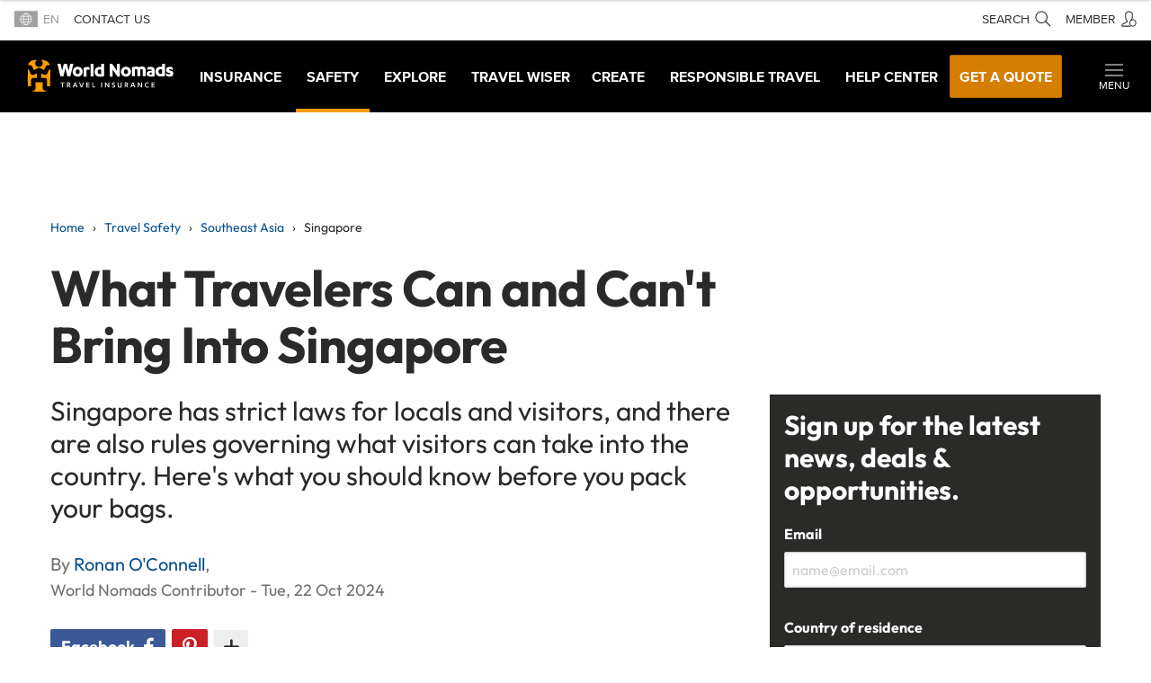

--- FILE ---
content_type: text/html; charset=utf-8
request_url: https://www.worldnomads.com/travel-safety/southeast-asia/singapore/singapore-import-restrictions
body_size: 46470
content:


<!DOCTYPE html>
<!--[if IE 8]>    <html lang="en-us" class="no-js ie8"> <![endif]-->
<!--[if IE 9]>    <html lang="en-us" class="no-js ie9"> <![endif]-->
<!--[if gt IE 9]><!-->
<html lang="en" class="no-js static detail-articlewith-share-tools contents">
<!--<![endif]-->
<head>
    <meta http-equiv="X-UA-Compatible" content="IE=edge,chrome=1">
    <meta name="classification" content="Travel, Travel Safety, Travel Insurance" />
    <meta name="Rating" content="General" />
    <meta name="distribution" content="Global" />
    <meta name="author" content="World Nomads" />
    <meta name="Copyright" content="Copyright (c) 2004-2026 World Nomads" />
    <meta http-equiv="imagetoolbar" content="no" />
    <meta name="MSSmartTagsPreventParsing" content="true" />
    <meta name="revisit-after" content="5 Days" />
    <meta name="doc-class" content="Living Document" />
    <meta charset="utf-8" />
    <meta http-equiv="content-type" content="text/html; charset=UTF-8" />
    <meta name="viewport" content="width=device-width, initial-scale=1">
    <link href="https://media.worldnomads.com/favicon.png" rel="icon" />


                <link rel="canonical" href="https://www.worldnomads.com/travel-safety/southeast-asia/singapore/singapore-import-restrictions" />


    <!--GA4 code -->
    <script type="text/javascript">
        // Return the appropriate cookie domain for a given hostname
        function cookieDomainForHostname(hostname) {
            const knownRootDomains = ['worldnomads.com'];
            const knownRootDomain = knownRootDomains.find((domain) =>
                hostname.endsWith(domain)
            );
            return knownRootDomain
                ? `.${knownRootDomain}`
                : hostname.replace(/^(www|service)/, '');
        }
        window.wng = {
            production: /(^|\.)worldnomads\.com$/.test(window.location.hostname),
        };
        (function (w, d, s, l, i) {
            w[l] = w[l] || [];
            w[l].push({ 'gtm.start': new Date().getTime(), event: 'gtm.js' });
            var f = d.getElementsByTagName(s)[0],
                j = d.createElement(s),
                dl = l != 'dataLayer' ? '&l=' + l : '';
            j.async = true;
            j.src = 'https://www.googletagmanager.com/gtm.js?id=' + i + dl;
            f.parentNode.insertBefore(j, f);
        })(
            window,
            document,
            'script',
            'dataLayer',
            /** GTM_CODE */ 'GTM-NB4DJG' /***/
        );
        // Setup GA4 GTag.js Tracking Code
        // Load gtag.js asynchronously
        (function (i, s, o, g, r, a, m) {
            (i[r] =
                i[r] ||
                function () {
                    (i[r].q = i[r].q || []).push(arguments);
                }),
                (i[r].l = 1 * new Date());
            (a = s.createElement(o)), (m = s.getElementsByTagName(o)[0]);
            (a.async = 1), (a.src = g), m.parentNode.insertBefore(a, m);
        })(
            window,
            document,
            'script',
            'https://www.googletagmanager.com/gtag/js?id=' +
              /** GA4_TRACKING_CODE */ '&#39;G-2ZJ01FKX02&#39;' /***/,
            'gtag'
        );
        window.dataLayer = window.dataLayer || [];
        function gtag() {
            dataLayer.push(arguments);
        }
        // Initialize gtag.js
        gtag('js', new Date());
        gtag('config', /** GA4_TRACKING_CODE */ '&#39;G-2ZJ01FKX02&#39;' /***/, {
            cookie_domain: this.cookieDomainForHostname(document.location.hostname),
            site_speed_sample_rate: 20,
            allow_google_signals: true,
            linker: true,
            send_page_view: true,
            ad_storage: 'denied',
            analytics_storage: 'denied',
        });
        gtag('set', 'allow_ad_personalization_signals', true);
    </script>
    <!-- end of ga4 code -->
    <!-- Just IE? -->
    <!--[if IE]><link rel="shortcut icon" href="https://media.worldnomads.com/favicon.ico"><![endif]-->

    <title>What Travelers Can and Can&#39;t Bring Into Singapore</title>

        <!--[if lt IE 9]> <script type="text/javascript" src="https://brand.worldnomads.com/source/js/js-head-ie8.min.js?20251103"></script> <![endif]-->
        <!--[if (gte IE 9) | (!IE)]><!-->
        <script type="text/javascript" src="https://brand.worldnomads.com/source/js/js-head.min.js?20251103"></script>
        <!--<![endif]-->

    <script src="/Themes/NomadsFoundation/scripts/wng.googleAnalytics.js" type="text/javascript"></script>
    <script src="/Themes/NomadsFoundation/scripts/wng.googleAnalytics.wnSpecificCustomDimensionsOrMetrics.js" type="text/javascript"></script>

    <meta content="Orchard" name="generator" />
<meta content="Singapore has strict laws for locals and visitors, and there are also rules governing what visitors can take into the country." name="description" />
<link href="https://brand.worldnomads.com/source/wng-wn-styles-1.81.0.min.css" rel="stylesheet" type="text/css" />
<!-- Google Tag Manager -->
<script>(function(w,d,s,l,i){w[l]=w[l]||[];w[l].push({'gtm.start':
new Date().getTime(),event:'gtm.js'});var f=d.getElementsByTagName(s)[0],
j=d.createElement(s),dl=l!='dataLayer'?'&l='+l:'';j.async=true;j.src=
'https://www.googletagmanager.com/gtm.js?id='+i+dl;f.parentNode.insertBefore(j,f);
})(window,document,'script','dataLayer','GTM-NB4DJG');</script>
<!-- End Google Tag Manager -->


    <script type="application/ld+json">
        {
        "@context" : "http://schema.org",
        "@type" : "Article",
        "name" : "What Travelers Can and Can&#39;t Bring Into Singapore",
        "mainEntityOfPage": "https://www.worldnomads.com/travel-safety/southeast-asia/singapore/singapore-import-restrictions",
        "author" : {
        "@type" : "Person",
        "name" : "Ronan O&#39;Connell"
        },
        "datePublished" : "2024-10-22",
        "dateModified" : "2024-10-22",
        "image" : {
        "@type": "ImageObject",
        "image": "https://media.worldnomads.com/travel-safety/singapore/singapore-airport-gettyimages-1157304110.jpg",
        "height": "500",
        "width": "768",
        "url": "https://media.worldnomads.com/travel-safety/singapore/singapore-airport-gettyimages-1157304110.jpg"
        },
        "articleSection" : "Travel Safety",
        "headline" : "What Travelers Can and Can&#39;t Bring Into Singapore",
        "url" : "https://www.worldnomads.com/travel-safety/southeast-asia/singapore/singapore-import-restrictions",
        "publisher" : {
        "@type" : "Organization",
        "name" : "World Nomads",
        "logo" : {
        "@type": "ImageObject",
        "image": "https://media.worldnomads.com/CSS/wnstyles/img/brandlogo/wn-logo-primary.svg",
        "url": "https://www.worldnomads.com"
        }
        }
        }
    </script>

        <!-- Header Meta / Has to be in the <head> tag -->
        <meta property="og:title" content="What Travelers Can and Can&#39;t Bring Into Singapore"/>
        <meta property="og:url" content="https://www.worldnomads.com/travel-safety/southeast-asia/singapore/singapore-import-restrictions"/>
        <meta property="og:description" content="Singapore has strict laws for locals and visitors, and there are also rules governing what visitors can take into the country."/>
        <meta property="og:image" content="https://media.worldnomads.com/travel-safety/singapore/singapore-airport-gettyimages-1157304110.jpg"/>
        <meta property="og:image:width" content="1200"/>
        <meta property="og:image:height" content="628"/>
        <meta property="og:type" content="website"/>
        <meta name="twitter:card" content="summary_large_image">
        <meta name="twitter:site" content=" @worldnomads">
        <meta name="twitter:title" content="What Travelers Can and Can&#39;t Bring Into Singapore">
        <meta name="twitter:description" content="Singapore has strict laws for locals and visitors, and there are also rules governing what visitors can take into the country.">
        <meta name="twitter:creator" content=" @worldnomads">
        <meta name="twitter:image:src" content="https://media.worldnomads.com/travel-safety/singapore/singapore-airport-gettyimages-1157304110.jpg"/>
        <meta name="twitter:domain" content="https://www.worldnomads.com/travel-safety/southeast-asia/singapore/singapore-import-restrictions">
        <meta data-totalshares/>

                <link rel="stylesheet" href="https://www.worldnomads.com/travel-insurance/quote/embedded-qqc.css" />

        <!-- SwiftType Metatags -->
            <meta class="swiftype" name="typeOfContent" data-type="string" content="Editorial" />
            <meta class="swiftype" name="articleType" data-type="string" content="Article" />
            <meta class="swiftype" name="travelLifeCycleStage" data-type="string" content="Pre-trip, Travelling" />
            <meta class="swiftype" name="topicsOfContent" data-type="string" content="Safety, Crime, Drugs" />
            <meta class="swiftype" name="description" data-type="string" content="Singapore has strict laws for locals and visitors, and there are also rules governing what visitors can take into the country." />



<!-- Start cookieyes banner --> 
<script id="cookieyes" type="text/javascript" src="https://cdn-cookieyes.com/client_data/c1a25bfb1cd73aa8effdbb31/script.js"></script> 
<!-- End cookieyes banner -->
<script src="https://cdn-pci.optimizely.com/js/25403580078.js"></script>

<link rel="alternate" type="application/rss+xml" title="Most Popular Travel-safety articles" href="/rss?projection=301180" />


    <script>
        // TODO: Update module to do this so that it isn't hardcoded into every environment.
        if (typeof wng !== 'undefined') {
            wng.googleAnalytics('UA-177811-32', 'GTM-NB4DJG');
        }
    </script>

    <link rel="stylesheet" type="text/css" href="https://components.worldnomads.com/v0.44.2/styles/friendly.css" />



</head>
<body class="">
    <script type="text/javascript">
window.WnComponents = window.WnComponents || {};
WnComponents.nav = WnComponents.nav || {};
WnComponents.nav.canonical = WnComponents.nav.canonical || {};
WnComponents.nav.urls = WnComponents.nav.urls || {};
WnComponents.nav.canonical['/travel-insurance'] = WnComponents.nav.canonical['/travel-insurance'] || [];
WnComponents.nav.canonical['/travel-insurance'].push({
    regex: /^(de-DE|de-CH)$/,
    href: 'https://www.worldnomads.com/eu/travel-insurance'
});
WnComponents.nav.urls['https://www.worldnomads.com/eu/travel-insurance'] = WnComponents.nav.canonical['/travel-insurance'];
WnComponents.nav.canonical['/travel-insurance/whats-covered'] = WnComponents.nav.canonical['/travel-insurance/whats-covered'] || [];
WnComponents.nav.canonical['/travel-insurance/whats-covered'].push({
    regex: /^de-DE$/,
    href: 'https://www.worldnomads.com/eu/travel-insurance/whats-covered'
});
WnComponents.nav.urls['https://www.worldnomads.com/eu/travel-insurance/whats-covered'] = WnComponents.nav.canonical['/travel-insurance/whats-covered'];
WnComponents.nav.canonical['/travel-insurance/what-to-do'] = WnComponents.nav.canonical['/travel-insurance/what-to-do'] || [];
WnComponents.nav.canonical['/travel-insurance/what-to-do'].push({
    regex: /^de-DE$/,
    href: 'https://www.worldnomads.com/eu/travel-insurance/what-to-do'
});
WnComponents.nav.urls['https://www.worldnomads.com/eu/travel-insurance/what-to-do'] = WnComponents.nav.canonical['/travel-insurance/what-to-do'];
WnComponents.nav.canonical['/travel-insurance/why-buy'] = WnComponents.nav.canonical['/travel-insurance/why-buy'] || [];
WnComponents.nav.canonical['/travel-insurance/why-buy'].push({
    regex: /^de-DE$/,
    href: 'https://www.worldnomads.com/eu/travel-insurance/why-buy'
});
WnComponents.nav.urls['https://www.worldnomads.com/eu/travel-insurance/why-buy'] = WnComponents.nav.canonical['/travel-insurance/why-buy'];
WnComponents.nav.canonical['/travel-insurance/activities'] = WnComponents.nav.canonical['/travel-insurance/activities'] || [];
WnComponents.nav.canonical['/travel-insurance/activities'].push({
    regex: /^de-DE$/,
    href: 'https://www.worldnomads.com/eu/travel-insurance/activities'
});
WnComponents.nav.urls['https://www.worldnomads.com/eu/travel-insurance/activities'] = WnComponents.nav.canonical['/travel-insurance/activities'];
WnComponents.nav.canonical['/travel-insurance/destinations'] = WnComponents.nav.canonical['/travel-insurance/destinations'] || [];
WnComponents.nav.canonical['/travel-insurance/destinations'].push({
    regex: /^de-DE$/,
    href: 'https://www.worldnomads.com/eu/travel-insurance/destinations'
});
WnComponents.nav.urls['https://www.worldnomads.com/eu/travel-insurance/destinations'] = WnComponents.nav.canonical['/travel-insurance/destinations'];
WnComponents.nav.canonical['/travel-insurance/true-claims'] = WnComponents.nav.canonical['/travel-insurance/true-claims'] || [];
WnComponents.nav.canonical['/travel-insurance/true-claims'].push({
    regex: /^de-DE$/,
    href: 'https://www.worldnomads.com/eu/travel-insurance/true-claims'
});
WnComponents.nav.urls['https://www.worldnomads.com/eu/travel-insurance/true-claims'] = WnComponents.nav.canonical['/travel-insurance/true-claims'];
WnComponents.nav.canonical['/travel-insurance/claim-online'] = WnComponents.nav.canonical['/travel-insurance/claim-online'] || [];
WnComponents.nav.canonical['/travel-insurance/claim-online'].push({
    regex: /^de-DE$/,
    href: 'https://www.worldnomads.com/eu/travel-insurance/claim-online'
});
WnComponents.nav.urls['https://www.worldnomads.com/eu/travel-insurance/claim-online'] = WnComponents.nav.canonical['/travel-insurance/claim-online'];
WnComponents.nav.canonical['/travel-insurance/get-a-quote'] = WnComponents.nav.canonical['/travel-insurance/get-a-quote'] || [];
WnComponents.nav.canonical['/travel-insurance/get-a-quote'].push({
    regex: /^de-DE$/,
    href: 'https://www.worldnomads.com/eu/travel-insurance/get-a-quote'
});
WnComponents.nav.urls['https://www.worldnomads.com/eu/travel-insurance/get-a-quote'] = WnComponents.nav.canonical['/travel-insurance/get-a-quote'];
WnComponents.nav.canonical['/travel-insurance'] = WnComponents.nav.canonical['/travel-insurance'] || [];
WnComponents.nav.canonical['/travel-insurance'].push({
    regex: /^es-ES$/,
    href: 'https://www.worldnomads.com/eu/travel-insurance'
});
WnComponents.nav.urls['https://www.worldnomads.com/eu/travel-insurance'] = WnComponents.nav.canonical['/travel-insurance'];
WnComponents.nav.canonical['/travel-insurance/whats-covered'] = WnComponents.nav.canonical['/travel-insurance/whats-covered'] || [];
WnComponents.nav.canonical['/travel-insurance/whats-covered'].push({
    regex: /^es-ES$/,
    href: 'https://www.worldnomads.com/eu/travel-insurance/whats-covered'
});
WnComponents.nav.urls['https://www.worldnomads.com/eu/travel-insurance/whats-covered'] = WnComponents.nav.canonical['/travel-insurance/whats-covered'];
WnComponents.nav.canonical['/travel-insurance/what-to-do'] = WnComponents.nav.canonical['/travel-insurance/what-to-do'] || [];
WnComponents.nav.canonical['/travel-insurance/what-to-do'].push({
    regex: /^es-ES$/,
    href: 'https://www.worldnomads.com/eu/travel-insurance/what-to-do'
});
WnComponents.nav.urls['https://www.worldnomads.com/eu/travel-insurance/what-to-do'] = WnComponents.nav.canonical['/travel-insurance/what-to-do'];
WnComponents.nav.canonical['/travel-insurance/why-buy'] = WnComponents.nav.canonical['/travel-insurance/why-buy'] || [];
WnComponents.nav.canonical['/travel-insurance/why-buy'].push({
    regex: /^es-ES$/,
    href: 'https://www.worldnomads.com/eu/travel-insurance/why-buy'
});
WnComponents.nav.urls['https://www.worldnomads.com/eu/travel-insurance/why-buy'] = WnComponents.nav.canonical['/travel-insurance/why-buy'];
WnComponents.nav.canonical['/travel-insurance/activities'] = WnComponents.nav.canonical['/travel-insurance/activities'] || [];
WnComponents.nav.canonical['/travel-insurance/activities'].push({
    regex: /^es-ES$/,
    href: 'https://www.worldnomads.com/eu/travel-insurance/activities'
});
WnComponents.nav.urls['https://www.worldnomads.com/eu/travel-insurance/activities'] = WnComponents.nav.canonical['/travel-insurance/activities'];
WnComponents.nav.canonical['/travel-insurance/destinations'] = WnComponents.nav.canonical['/travel-insurance/destinations'] || [];
WnComponents.nav.canonical['/travel-insurance/destinations'].push({
    regex: /^es-ES$/,
    href: 'https://www.worldnomads.com/eu/travel-insurance/destinations'
});
WnComponents.nav.urls['https://www.worldnomads.com/eu/travel-insurance/destinations'] = WnComponents.nav.canonical['/travel-insurance/destinations'];
WnComponents.nav.canonical['/travel-insurance/true-claims'] = WnComponents.nav.canonical['/travel-insurance/true-claims'] || [];
WnComponents.nav.canonical['/travel-insurance/true-claims'].push({
    regex: /^es-ES$/,
    href: 'https://www.worldnomads.com/eu/travel-insurance/true-claims'
});
WnComponents.nav.urls['https://www.worldnomads.com/eu/travel-insurance/true-claims'] = WnComponents.nav.canonical['/travel-insurance/true-claims'];
WnComponents.nav.canonical['/travel-insurance/claim-online'] = WnComponents.nav.canonical['/travel-insurance/claim-online'] || [];
WnComponents.nav.canonical['/travel-insurance/claim-online'].push({
    regex: /^es-ES$/,
    href: 'https://www.worldnomads.com/eu/travel-insurance/claim-online'
});
WnComponents.nav.urls['https://www.worldnomads.com/eu/travel-insurance/claim-online'] = WnComponents.nav.canonical['/travel-insurance/claim-online'];
WnComponents.nav.canonical['/travel-insurance/get-a-quote'] = WnComponents.nav.canonical['/travel-insurance/get-a-quote'] || [];
WnComponents.nav.canonical['/travel-insurance/get-a-quote'].push({
    regex: /^es-ES$/,
    href: 'https://www.worldnomads.com/eu/travel-insurance/get-a-quote'
});
WnComponents.nav.urls['https://www.worldnomads.com/eu/travel-insurance/get-a-quote'] = WnComponents.nav.canonical['/travel-insurance/get-a-quote'];
WnComponents.nav.canonical['/travel-insurance'] = WnComponents.nav.canonical['/travel-insurance'] || [];
WnComponents.nav.canonical['/travel-insurance'].push({
    regex: /^es-MX$/,
    href: 'https://www.worldnomads.com/row/travel-insurance'
});
WnComponents.nav.urls['https://www.worldnomads.com/row/travel-insurance'] = WnComponents.nav.canonical['/travel-insurance'];
WnComponents.nav.canonical['/travel-insurance/whats-covered'] = WnComponents.nav.canonical['/travel-insurance/whats-covered'] || [];
WnComponents.nav.canonical['/travel-insurance/whats-covered'].push({
    regex: /^es-MX$/,
    href: 'https://www.worldnomads.com/row/travel-insurance/whats-covered'
});
WnComponents.nav.urls['https://www.worldnomads.com/row/travel-insurance/whats-covered'] = WnComponents.nav.canonical['/travel-insurance/whats-covered'];
WnComponents.nav.canonical['/travel-insurance/what-to-do'] = WnComponents.nav.canonical['/travel-insurance/what-to-do'] || [];
WnComponents.nav.canonical['/travel-insurance/what-to-do'].push({
    regex: /^es-MX$/,
    href: 'https://www.worldnomads.com/row/travel-insurance/what-to-do'
});
WnComponents.nav.urls['https://www.worldnomads.com/row/travel-insurance/what-to-do'] = WnComponents.nav.canonical['/travel-insurance/what-to-do'];
WnComponents.nav.canonical['/travel-insurance/why-buy'] = WnComponents.nav.canonical['/travel-insurance/why-buy'] || [];
WnComponents.nav.canonical['/travel-insurance/why-buy'].push({
    regex: /^es-MX$/,
    href: 'https://www.worldnomads.com/row/travel-insurance/why-buy'
});
WnComponents.nav.urls['https://www.worldnomads.com/row/travel-insurance/why-buy'] = WnComponents.nav.canonical['/travel-insurance/why-buy'];
WnComponents.nav.canonical['/travel-insurance/activities'] = WnComponents.nav.canonical['/travel-insurance/activities'] || [];
WnComponents.nav.canonical['/travel-insurance/activities'].push({
    regex: /^es-MX$/,
    href: 'https://www.worldnomads.com/row/travel-insurance/activities'
});
WnComponents.nav.urls['https://www.worldnomads.com/row/travel-insurance/activities'] = WnComponents.nav.canonical['/travel-insurance/activities'];
WnComponents.nav.canonical['/travel-insurance/destinations'] = WnComponents.nav.canonical['/travel-insurance/destinations'] || [];
WnComponents.nav.canonical['/travel-insurance/destinations'].push({
    regex: /^es-MX$/,
    href: 'https://www.worldnomads.com/row/travel-insurance/destinations'
});
WnComponents.nav.urls['https://www.worldnomads.com/row/travel-insurance/destinations'] = WnComponents.nav.canonical['/travel-insurance/destinations'];
WnComponents.nav.canonical['/travel-insurance/true-claims'] = WnComponents.nav.canonical['/travel-insurance/true-claims'] || [];
WnComponents.nav.canonical['/travel-insurance/true-claims'].push({
    regex: /^es-MX$/,
    href: 'https://www.worldnomads.com/row/travel-insurance/true-claims'
});
WnComponents.nav.urls['https://www.worldnomads.com/row/travel-insurance/true-claims'] = WnComponents.nav.canonical['/travel-insurance/true-claims'];
WnComponents.nav.canonical['/travel-insurance/claim-online'] = WnComponents.nav.canonical['/travel-insurance/claim-online'] || [];
WnComponents.nav.canonical['/travel-insurance/claim-online'].push({
    regex: /^es-MX$/,
    href: 'https://www.worldnomads.com/row/travel-insurance/claim-online'
});
WnComponents.nav.urls['https://www.worldnomads.com/row/travel-insurance/claim-online'] = WnComponents.nav.canonical['/travel-insurance/claim-online'];
WnComponents.nav.canonical['/travel-insurance/get-a-quote'] = WnComponents.nav.canonical['/travel-insurance/get-a-quote'] || [];
WnComponents.nav.canonical['/travel-insurance/get-a-quote'].push({
    regex: /^es-MX$/,
    href: 'https://www.worldnomads.com/row/travel-insurance/get-a-quote'
});
WnComponents.nav.urls['https://www.worldnomads.com/row/travel-insurance/get-a-quote'] = WnComponents.nav.canonical['/travel-insurance/get-a-quote'];
WnComponents.nav.canonical['/travel-insurance'] = WnComponents.nav.canonical['/travel-insurance'] || [];
WnComponents.nav.canonical['/travel-insurance'].push({
    regex: /^(fr-FR|fr-BE|fr-CH)$/,
    href: 'https://www.worldnomads.com/eu/travel-insurance'
});
WnComponents.nav.urls['https://www.worldnomads.com/eu/travel-insurance'] = WnComponents.nav.canonical['/travel-insurance'];
WnComponents.nav.canonical['/travel-insurance/whats-covered'] = WnComponents.nav.canonical['/travel-insurance/whats-covered'] || [];
WnComponents.nav.canonical['/travel-insurance/whats-covered'].push({
    regex: /^fr-EU$/,
    href: 'https://www.worldnomads.com/eu/travel-insurance/whats-covered'
});
WnComponents.nav.urls['https://www.worldnomads.com/eu/travel-insurance/whats-covered'] = WnComponents.nav.canonical['/travel-insurance/whats-covered'];
WnComponents.nav.canonical['/travel-insurance/what-to-do'] = WnComponents.nav.canonical['/travel-insurance/what-to-do'] || [];
WnComponents.nav.canonical['/travel-insurance/what-to-do'].push({
    regex: /^fr-EU$/,
    href: 'https://www.worldnomads.com/eu/travel-insurance/what-to-do'
});
WnComponents.nav.urls['https://www.worldnomads.com/eu/travel-insurance/what-to-do'] = WnComponents.nav.canonical['/travel-insurance/what-to-do'];
WnComponents.nav.canonical['/travel-insurance/why-buy'] = WnComponents.nav.canonical['/travel-insurance/why-buy'] || [];
WnComponents.nav.canonical['/travel-insurance/why-buy'].push({
    regex: /^fr-EU$/,
    href: 'https://www.worldnomads.com/eu/travel-insurance/why-buy'
});
WnComponents.nav.urls['https://www.worldnomads.com/eu/travel-insurance/why-buy'] = WnComponents.nav.canonical['/travel-insurance/why-buy'];
WnComponents.nav.canonical['/travel-insurance/activities'] = WnComponents.nav.canonical['/travel-insurance/activities'] || [];
WnComponents.nav.canonical['/travel-insurance/activities'].push({
    regex: /^fr-EU$/,
    href: 'https://www.worldnomads.com/eu/travel-insurance/activities'
});
WnComponents.nav.urls['https://www.worldnomads.com/eu/travel-insurance/activities'] = WnComponents.nav.canonical['/travel-insurance/activities'];
WnComponents.nav.canonical['/travel-insurance/destinations'] = WnComponents.nav.canonical['/travel-insurance/destinations'] || [];
WnComponents.nav.canonical['/travel-insurance/destinations'].push({
    regex: /^fr-EU$/,
    href: 'https://www.worldnomads.com/eu/travel-insurance/destinations'
});
WnComponents.nav.urls['https://www.worldnomads.com/eu/travel-insurance/destinations'] = WnComponents.nav.canonical['/travel-insurance/destinations'];
WnComponents.nav.canonical['/travel-insurance/true-claims'] = WnComponents.nav.canonical['/travel-insurance/true-claims'] || [];
WnComponents.nav.canonical['/travel-insurance/true-claims'].push({
    regex: /^fr-EU$/,
    href: 'https://www.worldnomads.com/eu/travel-insurance/true-claims'
});
WnComponents.nav.urls['https://www.worldnomads.com/eu/travel-insurance/true-claims'] = WnComponents.nav.canonical['/travel-insurance/true-claims'];
WnComponents.nav.canonical['/travel-insurance/claim-online'] = WnComponents.nav.canonical['/travel-insurance/claim-online'] || [];
WnComponents.nav.canonical['/travel-insurance/claim-online'].push({
    regex: /^fr-EU$/,
    href: 'https://www.worldnomads.com/eu/travel-insurance/claim-online'
});
WnComponents.nav.urls['https://www.worldnomads.com/eu/travel-insurance/claim-online'] = WnComponents.nav.canonical['/travel-insurance/claim-online'];
WnComponents.nav.canonical['/travel-insurance/get-a-quote'] = WnComponents.nav.canonical['/travel-insurance/get-a-quote'] || [];
WnComponents.nav.canonical['/travel-insurance/get-a-quote'].push({
    regex: /^fr-EU$/,
    href: 'https://www.worldnomads.com/eu/travel-insurance/get-a-quote'
});
WnComponents.nav.urls['https://www.worldnomads.com/eu/travel-insurance/get-a-quote'] = WnComponents.nav.canonical['/travel-insurance/get-a-quote'];
WnComponents.nav.canonical['/travel-insurance'] = WnComponents.nav.canonical['/travel-insurance'] || [];
WnComponents.nav.canonical['/travel-insurance'].push({
    regex: /^(it-IT|it-CH)$/,
    href: 'https://www.worldnomads.com/eu/travel-insurance'
});
WnComponents.nav.urls['https://www.worldnomads.com/eu/travel-insurance'] = WnComponents.nav.canonical['/travel-insurance'];
WnComponents.nav.canonical['/travel-insurance/whats-covered'] = WnComponents.nav.canonical['/travel-insurance/whats-covered'] || [];
WnComponents.nav.canonical['/travel-insurance/whats-covered'].push({
    regex: /^it-IT$/,
    href: 'https://www.worldnomads.com/eu/travel-insurance/whats-covered'
});
WnComponents.nav.urls['https://www.worldnomads.com/eu/travel-insurance/whats-covered'] = WnComponents.nav.canonical['/travel-insurance/whats-covered'];
WnComponents.nav.canonical['/travel-insurance/what-to-do'] = WnComponents.nav.canonical['/travel-insurance/what-to-do'] || [];
WnComponents.nav.canonical['/travel-insurance/what-to-do'].push({
    regex: /^it-IT$/,
    href: 'https://www.worldnomads.com/eu/travel-insurance/what-to-do'
});
WnComponents.nav.urls['https://www.worldnomads.com/eu/travel-insurance/what-to-do'] = WnComponents.nav.canonical['/travel-insurance/what-to-do'];
WnComponents.nav.canonical['/travel-insurance/why-buy'] = WnComponents.nav.canonical['/travel-insurance/why-buy'] || [];
WnComponents.nav.canonical['/travel-insurance/why-buy'].push({
    regex: /^it-IT$/,
    href: 'https://www.worldnomads.com/eu/travel-insurance/why-buy'
});
WnComponents.nav.urls['https://www.worldnomads.com/eu/travel-insurance/why-buy'] = WnComponents.nav.canonical['/travel-insurance/why-buy'];
WnComponents.nav.canonical['/travel-insurance/activities'] = WnComponents.nav.canonical['/travel-insurance/activities'] || [];
WnComponents.nav.canonical['/travel-insurance/activities'].push({
    regex: /^it-IT$/,
    href: 'https://www.worldnomads.com/eu/travel-insurance/activities'
});
WnComponents.nav.urls['https://www.worldnomads.com/eu/travel-insurance/activities'] = WnComponents.nav.canonical['/travel-insurance/activities'];
WnComponents.nav.canonical['/travel-insurance/destinations'] = WnComponents.nav.canonical['/travel-insurance/destinations'] || [];
WnComponents.nav.canonical['/travel-insurance/destinations'].push({
    regex: /^it-IT$/,
    href: 'https://www.worldnomads.com/eu/travel-insurance/destinations'
});
WnComponents.nav.urls['https://www.worldnomads.com/eu/travel-insurance/destinations'] = WnComponents.nav.canonical['/travel-insurance/destinations'];
WnComponents.nav.canonical['/travel-insurance/true-claims'] = WnComponents.nav.canonical['/travel-insurance/true-claims'] || [];
WnComponents.nav.canonical['/travel-insurance/true-claims'].push({
    regex: /^it-IT$/,
    href: 'https://www.worldnomads.com/eu/travel-insurance/true-claims'
});
WnComponents.nav.urls['https://www.worldnomads.com/eu/travel-insurance/true-claims'] = WnComponents.nav.canonical['/travel-insurance/true-claims'];
WnComponents.nav.canonical['/travel-insurance/claim-online'] = WnComponents.nav.canonical['/travel-insurance/claim-online'] || [];
WnComponents.nav.canonical['/travel-insurance/claim-online'].push({
    regex: /^it-IT$/,
    href: 'https://www.worldnomads.com/eu/travel-insurance/claim-online'
});
WnComponents.nav.urls['https://www.worldnomads.com/eu/travel-insurance/claim-online'] = WnComponents.nav.canonical['/travel-insurance/claim-online'];
WnComponents.nav.canonical['/travel-insurance/get-a-quote'] = WnComponents.nav.canonical['/travel-insurance/get-a-quote'] || [];
WnComponents.nav.canonical['/travel-insurance/get-a-quote'].push({
    regex: /^it-IT$/,
    href: 'https://www.worldnomads.com/eu/travel-insurance/get-a-quote'
});
WnComponents.nav.urls['https://www.worldnomads.com/eu/travel-insurance/get-a-quote'] = WnComponents.nav.canonical['/travel-insurance/get-a-quote'];
WnComponents.nav.canonical['/travel-insurance'] = WnComponents.nav.canonical['/travel-insurance'] || [];
WnComponents.nav.canonical['/travel-insurance'].push({
    regex: /^pt-BR$/,
    href: 'https://www.worldnomads.com/br-pt/seguro-viagem'
});
WnComponents.nav.urls['https://www.worldnomads.com/br-pt/seguro-viagem'] = WnComponents.nav.canonical['/travel-insurance'];
WnComponents.nav.canonical['/travel-insurance/whats-covered'] = WnComponents.nav.canonical['/travel-insurance/whats-covered'] || [];
WnComponents.nav.canonical['/travel-insurance/whats-covered'].push({
    regex: /^pt-BR$/,
    href: 'https://www.worldnomads.com/br-pt/seguro-viagem/o-que-esta-coberto'
});
WnComponents.nav.urls['https://www.worldnomads.com/br-pt/seguro-viagem/o-que-esta-coberto'] = WnComponents.nav.canonical['/travel-insurance/whats-covered'];
WnComponents.nav.canonical['/travel-insurance/what-to-do'] = WnComponents.nav.canonical['/travel-insurance/what-to-do'] || [];
WnComponents.nav.canonical['/travel-insurance/what-to-do'].push({
    regex: /^pt-BR$/,
    href: 'https://www.worldnomads.com/br-pt/seguro-viagem/o-que-fazer'
});
WnComponents.nav.urls['https://www.worldnomads.com/br-pt/seguro-viagem/o-que-fazer'] = WnComponents.nav.canonical['/travel-insurance/what-to-do'];
WnComponents.nav.canonical['/travel-insurance/why-buy'] = WnComponents.nav.canonical['/travel-insurance/why-buy'] || [];
WnComponents.nav.canonical['/travel-insurance/why-buy'].push({
    regex: /^pt-BR$/,
    href: 'https://www.worldnomads.com/br-pt/seguro-viagem/por-que-comprar'
});
WnComponents.nav.urls['https://www.worldnomads.com/br-pt/seguro-viagem/por-que-comprar'] = WnComponents.nav.canonical['/travel-insurance/why-buy'];
WnComponents.nav.canonical['/travel-insurance/activities'] = WnComponents.nav.canonical['/travel-insurance/activities'] || [];
WnComponents.nav.canonical['/travel-insurance/activities'].push({
    regex: /^pt-BR$/,
    href: 'https://www.worldnomads.com/br-pt/seguro-viagem/atividades'
});
WnComponents.nav.urls['https://www.worldnomads.com/br-pt/seguro-viagem/atividades'] = WnComponents.nav.canonical['/travel-insurance/activities'];
WnComponents.nav.canonical['/travel-insurance/destinations'] = WnComponents.nav.canonical['/travel-insurance/destinations'] || [];
WnComponents.nav.canonical['/travel-insurance/destinations'].push({
    regex: /^pt-BR$/,
    href: 'https://www.worldnomads.com/br-pt/seguro-viagem/destinos'
});
WnComponents.nav.urls['https://www.worldnomads.com/br-pt/seguro-viagem/destinos'] = WnComponents.nav.canonical['/travel-insurance/destinations'];
WnComponents.nav.canonical['/travel-insurance/true-claims'] = WnComponents.nav.canonical['/travel-insurance/true-claims'] || [];
WnComponents.nav.canonical['/travel-insurance/true-claims'].push({
    regex: /^pt-BR$/,
    href: 'https://www.worldnomads.com/br-pt/seguro-viagem/true-claims'
});
WnComponents.nav.urls['https://www.worldnomads.com/br-pt/seguro-viagem/true-claims'] = WnComponents.nav.canonical['/travel-insurance/true-claims'];
WnComponents.nav.canonical['/travel-insurance/claim-online'] = WnComponents.nav.canonical['/travel-insurance/claim-online'] || [];
WnComponents.nav.canonical['/travel-insurance/claim-online'].push({
    regex: /^pt-BR$/,
    href: 'https://www.worldnomads.com/br-pt/seguro-viagem/sinistros-reembolsos-e-indenizacoes'
});
WnComponents.nav.urls['https://www.worldnomads.com/br-pt/seguro-viagem/sinistros-reembolsos-e-indenizacoes'] = WnComponents.nav.canonical['/travel-insurance/claim-online'];
WnComponents.nav.canonical['/travel-insurance/get-a-quote'] = WnComponents.nav.canonical['/travel-insurance/get-a-quote'] || [];
WnComponents.nav.canonical['/travel-insurance/get-a-quote'].push({
    regex: /^pt-BR$/,
    href: 'https://www.worldnomads.com/br-pt/seguro-viagem/faca-uma-cotacao'
});
WnComponents.nav.urls['https://www.worldnomads.com/br-pt/seguro-viagem/faca-uma-cotacao'] = WnComponents.nav.canonical['/travel-insurance/get-a-quote'];
WnComponents.nav.canonical['/travel-insurance'] = WnComponents.nav.canonical['/travel-insurance'] || [];
WnComponents.nav.canonical['/travel-insurance'].push({
    regex: /^en-BR$/,
    href: 'https://www.worldnomads.com/br-en/travel-insurance'
});
WnComponents.nav.urls['https://www.worldnomads.com/br-en/travel-insurance'] = WnComponents.nav.canonical['/travel-insurance'];
WnComponents.nav.canonical['/travel-insurance/whats-covered'] = WnComponents.nav.canonical['/travel-insurance/whats-covered'] || [];
WnComponents.nav.canonical['/travel-insurance/whats-covered'].push({
    regex: /^en-BR$/,
    href: 'https://www.worldnomads.com/br-en/travel-insurance/whats-covered'
});
WnComponents.nav.urls['https://www.worldnomads.com/br-en/travel-insurance/whats-covered'] = WnComponents.nav.canonical['/travel-insurance/whats-covered'];
WnComponents.nav.canonical['/travel-insurance/what-to-do'] = WnComponents.nav.canonical['/travel-insurance/what-to-do'] || [];
WnComponents.nav.canonical['/travel-insurance/what-to-do'].push({
    regex: /^en-BR$/,
    href: 'https://www.worldnomads.com/br-en/travel-insurance/what-to-do'
});
WnComponents.nav.urls['https://www.worldnomads.com/br-en/travel-insurance/what-to-do'] = WnComponents.nav.canonical['/travel-insurance/what-to-do'];
WnComponents.nav.canonical['/travel-insurance/why-buy'] = WnComponents.nav.canonical['/travel-insurance/why-buy'] || [];
WnComponents.nav.canonical['/travel-insurance/why-buy'].push({
    regex: /^en-BR$/,
    href: 'https://www.worldnomads.com/br-en/travel-insurance/why-buy'
});
WnComponents.nav.urls['https://www.worldnomads.com/br-en/travel-insurance/why-buy'] = WnComponents.nav.canonical['/travel-insurance/why-buy'];
WnComponents.nav.canonical['/travel-insurance/activities'] = WnComponents.nav.canonical['/travel-insurance/activities'] || [];
WnComponents.nav.canonical['/travel-insurance/activities'].push({
    regex: /^en-BR$/,
    href: 'https://www.worldnomads.com/br-en/travel-insurance/activities'
});
WnComponents.nav.urls['https://www.worldnomads.com/br-en/travel-insurance/activities'] = WnComponents.nav.canonical['/travel-insurance/activities'];
WnComponents.nav.canonical['/travel-insurance/destinations'] = WnComponents.nav.canonical['/travel-insurance/destinations'] || [];
WnComponents.nav.canonical['/travel-insurance/destinations'].push({
    regex: /^en-BR$/,
    href: 'https://www.worldnomads.com/br-en/travel-insurance/destinations'
});
WnComponents.nav.urls['https://www.worldnomads.com/br-en/travel-insurance/destinations'] = WnComponents.nav.canonical['/travel-insurance/destinations'];
WnComponents.nav.canonical['/travel-insurance/true-claims'] = WnComponents.nav.canonical['/travel-insurance/true-claims'] || [];
WnComponents.nav.canonical['/travel-insurance/true-claims'].push({
    regex: /^en-BR$/,
    href: 'https://www.worldnomads.com/br-en/travel-insurance/true-claims'
});
WnComponents.nav.urls['https://www.worldnomads.com/br-en/travel-insurance/true-claims'] = WnComponents.nav.canonical['/travel-insurance/true-claims'];
WnComponents.nav.canonical['/travel-insurance/claim-online'] = WnComponents.nav.canonical['/travel-insurance/claim-online'] || [];
WnComponents.nav.canonical['/travel-insurance/claim-online'].push({
    regex: /^en-BR$/,
    href: 'https://www.worldnomads.com/br-en/travel-insurance/start-your-claim-online'
});
WnComponents.nav.urls['https://www.worldnomads.com/br-en/travel-insurance/start-your-claim-online'] = WnComponents.nav.canonical['/travel-insurance/claim-online'];
WnComponents.nav.canonical['/travel-insurance/get-a-quote'] = WnComponents.nav.canonical['/travel-insurance/get-a-quote'] || [];
WnComponents.nav.canonical['/travel-insurance/get-a-quote'].push({
    regex: /^en-BR$/,
    href: 'https://www.worldnomads.com/br-en/travel-insurance/get-a-quote'
});
WnComponents.nav.urls['https://www.worldnomads.com/br-en/travel-insurance/get-a-quote'] = WnComponents.nav.canonical['/travel-insurance/get-a-quote'];
WnComponents.nav.canonical['/travel-insurance'] = WnComponents.nav.canonical['/travel-insurance'] || [];
WnComponents.nav.canonical['/travel-insurance'].push({
    regex: /^pt-PT$/,
    href: 'https://www.worldnomads.com/eu/travel-insurance'
});
WnComponents.nav.urls['https://www.worldnomads.com/eu/travel-insurance'] = WnComponents.nav.canonical['/travel-insurance'];
WnComponents.nav.canonical['/travel-insurance/whats-covered'] = WnComponents.nav.canonical['/travel-insurance/whats-covered'] || [];
WnComponents.nav.canonical['/travel-insurance/whats-covered'].push({
    regex: /^pt-PT$/,
    href: 'https://www.worldnomads.com/eu/travel-insurance/whats-covered'
});
WnComponents.nav.urls['https://www.worldnomads.com/eu/travel-insurance/whats-covered'] = WnComponents.nav.canonical['/travel-insurance/whats-covered'];
WnComponents.nav.canonical['/travel-insurance/what-to-do'] = WnComponents.nav.canonical['/travel-insurance/what-to-do'] || [];
WnComponents.nav.canonical['/travel-insurance/what-to-do'].push({
    regex: /^pt-PT$/,
    href: 'https://www.worldnomads.com/eu/travel-insurance/what-to-do'
});
WnComponents.nav.urls['https://www.worldnomads.com/eu/travel-insurance/what-to-do'] = WnComponents.nav.canonical['/travel-insurance/what-to-do'];
WnComponents.nav.canonical['/travel-insurance/why-buy'] = WnComponents.nav.canonical['/travel-insurance/why-buy'] || [];
WnComponents.nav.canonical['/travel-insurance/why-buy'].push({
    regex: /^pt-PT$/,
    href: 'https://www.worldnomads.com/eu/travel-insurance/why-buy'
});
WnComponents.nav.urls['https://www.worldnomads.com/eu/travel-insurance/why-buy'] = WnComponents.nav.canonical['/travel-insurance/why-buy'];
WnComponents.nav.canonical['/travel-insurance/activities'] = WnComponents.nav.canonical['/travel-insurance/activities'] || [];
WnComponents.nav.canonical['/travel-insurance/activities'].push({
    regex: /^pt-PT$/,
    href: 'https://www.worldnomads.com/eu/travel-insurance/activities'
});
WnComponents.nav.urls['https://www.worldnomads.com/eu/travel-insurance/activities'] = WnComponents.nav.canonical['/travel-insurance/activities'];
WnComponents.nav.canonical['/travel-insurance/destinations'] = WnComponents.nav.canonical['/travel-insurance/destinations'] || [];
WnComponents.nav.canonical['/travel-insurance/destinations'].push({
    regex: /^pt-PT$/,
    href: 'https://www.worldnomads.com/eu/travel-insurance/destinations'
});
WnComponents.nav.urls['https://www.worldnomads.com/eu/travel-insurance/destinations'] = WnComponents.nav.canonical['/travel-insurance/destinations'];
WnComponents.nav.canonical['/travel-insurance/true-claims'] = WnComponents.nav.canonical['/travel-insurance/true-claims'] || [];
WnComponents.nav.canonical['/travel-insurance/true-claims'].push({
    regex: /^pt-PT$/,
    href: 'https://www.worldnomads.com/eu/travel-insurance/true-claims'
});
WnComponents.nav.urls['https://www.worldnomads.com/eu/travel-insurance/true-claims'] = WnComponents.nav.canonical['/travel-insurance/true-claims'];
WnComponents.nav.canonical['/travel-insurance/claim-online'] = WnComponents.nav.canonical['/travel-insurance/claim-online'] || [];
WnComponents.nav.canonical['/travel-insurance/claim-online'].push({
    regex: /^pt-PT$/,
    href: 'https://www.worldnomads.com/eu/travel-insurance/claim-online'
});
WnComponents.nav.urls['https://www.worldnomads.com/eu/travel-insurance/claim-online'] = WnComponents.nav.canonical['/travel-insurance/claim-online'];
WnComponents.nav.canonical['/travel-insurance/get-a-quote'] = WnComponents.nav.canonical['/travel-insurance/get-a-quote'] || [];
WnComponents.nav.canonical['/travel-insurance/get-a-quote'].push({
    regex: /^pt-PT$/,
    href: 'https://www.worldnomads.com/eu/travel-insurance/get-a-quote'
});
WnComponents.nav.urls['https://www.worldnomads.com/eu/travel-insurance/get-a-quote'] = WnComponents.nav.canonical['/travel-insurance/get-a-quote'];
WnComponents.nav.canonical['/travel-insurance'] = WnComponents.nav.canonical['/travel-insurance'] || [];
WnComponents.nav.canonical['/travel-insurance'].push({
    regex: /^(en-GB|en-IM)$/,
    href: 'https://www.worldnomads.com/uk/travel-insurance'
});
WnComponents.nav.urls['https://www.worldnomads.com/uk/travel-insurance'] = WnComponents.nav.canonical['/travel-insurance'];
WnComponents.nav.canonical['/travel-insurance/whats-covered'] = WnComponents.nav.canonical['/travel-insurance/whats-covered'] || [];
WnComponents.nav.canonical['/travel-insurance/whats-covered'].push({
    regex: /^en-GB$/,
    href: 'https://www.worldnomads.com/uk/travel-insurance/whats-covered'
});
WnComponents.nav.urls['https://www.worldnomads.com/uk/travel-insurance/whats-covered'] = WnComponents.nav.canonical['/travel-insurance/whats-covered'];
WnComponents.nav.canonical['/travel-insurance/what-to-do'] = WnComponents.nav.canonical['/travel-insurance/what-to-do'] || [];
WnComponents.nav.canonical['/travel-insurance/what-to-do'].push({
    regex: /^en-GB$/,
    href: 'https://www.worldnomads.com/uk/travel-insurance/what-to-do'
});
WnComponents.nav.urls['https://www.worldnomads.com/uk/travel-insurance/what-to-do'] = WnComponents.nav.canonical['/travel-insurance/what-to-do'];
WnComponents.nav.canonical['/travel-insurance/why-buy'] = WnComponents.nav.canonical['/travel-insurance/why-buy'] || [];
WnComponents.nav.canonical['/travel-insurance/why-buy'].push({
    regex: /^en-GB$/,
    href: 'https://www.worldnomads.com/uk/travel-insurance/why-buy'
});
WnComponents.nav.urls['https://www.worldnomads.com/uk/travel-insurance/why-buy'] = WnComponents.nav.canonical['/travel-insurance/why-buy'];
WnComponents.nav.canonical['/travel-insurance/activities'] = WnComponents.nav.canonical['/travel-insurance/activities'] || [];
WnComponents.nav.canonical['/travel-insurance/activities'].push({
    regex: /^en-GB$/,
    href: 'https://www.worldnomads.com/uk/travel-insurance/activities'
});
WnComponents.nav.urls['https://www.worldnomads.com/uk/travel-insurance/activities'] = WnComponents.nav.canonical['/travel-insurance/activities'];
WnComponents.nav.canonical['/travel-insurance/destinations'] = WnComponents.nav.canonical['/travel-insurance/destinations'] || [];
WnComponents.nav.canonical['/travel-insurance/destinations'].push({
    regex: /^en-GB$/,
    href: 'https://www.worldnomads.com/uk/travel-insurance/destinations'
});
WnComponents.nav.urls['https://www.worldnomads.com/uk/travel-insurance/destinations'] = WnComponents.nav.canonical['/travel-insurance/destinations'];
WnComponents.nav.canonical['/travel-insurance/true-claims'] = WnComponents.nav.canonical['/travel-insurance/true-claims'] || [];
WnComponents.nav.canonical['/travel-insurance/true-claims'].push({
    regex: /^en-GB$/,
    href: 'https://www.worldnomads.com/uk/travel-insurance/true-claims'
});
WnComponents.nav.urls['https://www.worldnomads.com/uk/travel-insurance/true-claims'] = WnComponents.nav.canonical['/travel-insurance/true-claims'];
WnComponents.nav.canonical['/travel-insurance/claim-online'] = WnComponents.nav.canonical['/travel-insurance/claim-online'] || [];
WnComponents.nav.canonical['/travel-insurance/claim-online'].push({
    regex: /^en-GB$/,
    href: 'https://www.worldnomads.com/uk/travel-insurance/claim-online'
});
WnComponents.nav.urls['https://www.worldnomads.com/uk/travel-insurance/claim-online'] = WnComponents.nav.canonical['/travel-insurance/claim-online'];
WnComponents.nav.canonical['/travel-insurance/get-a-quote'] = WnComponents.nav.canonical['/travel-insurance/get-a-quote'] || [];
WnComponents.nav.canonical['/travel-insurance/get-a-quote'].push({
    regex: /^en-GB$/,
    href: 'https://www.worldnomads.com/uk/travel-insurance/get-a-quote'
});
WnComponents.nav.urls['https://www.worldnomads.com/uk/travel-insurance/get-a-quote'] = WnComponents.nav.canonical['/travel-insurance/get-a-quote'];
WnComponents.nav.canonical['/travel-insurance'] = WnComponents.nav.canonical['/travel-insurance'] || [];
WnComponents.nav.canonical['/travel-insurance'].push({
    regex: /^en-US$/,
    href: 'https://www.worldnomads.com/usa/travel-insurance'
});
WnComponents.nav.urls['https://www.worldnomads.com/usa/travel-insurance'] = WnComponents.nav.canonical['/travel-insurance'];
WnComponents.nav.canonical['/travel-insurance/whats-covered'] = WnComponents.nav.canonical['/travel-insurance/whats-covered'] || [];
WnComponents.nav.canonical['/travel-insurance/whats-covered'].push({
    regex: /^en-US$/,
    href: 'https://www.worldnomads.com/usa/travel-insurance/whats-covered'
});
WnComponents.nav.urls['https://www.worldnomads.com/usa/travel-insurance/whats-covered'] = WnComponents.nav.canonical['/travel-insurance/whats-covered'];
WnComponents.nav.canonical['/travel-insurance/what-to-do'] = WnComponents.nav.canonical['/travel-insurance/what-to-do'] || [];
WnComponents.nav.canonical['/travel-insurance/what-to-do'].push({
    regex: /^en-US$/,
    href: 'https://www.worldnomads.com/usa/travel-insurance/what-to-do'
});
WnComponents.nav.urls['https://www.worldnomads.com/usa/travel-insurance/what-to-do'] = WnComponents.nav.canonical['/travel-insurance/what-to-do'];
WnComponents.nav.canonical['/travel-insurance/why-buy'] = WnComponents.nav.canonical['/travel-insurance/why-buy'] || [];
WnComponents.nav.canonical['/travel-insurance/why-buy'].push({
    regex: /^en-US$/,
    href: 'https://www.worldnomads.com/usa/travel-insurance/why-buy'
});
WnComponents.nav.urls['https://www.worldnomads.com/usa/travel-insurance/why-buy'] = WnComponents.nav.canonical['/travel-insurance/why-buy'];
WnComponents.nav.canonical['/travel-insurance/activities'] = WnComponents.nav.canonical['/travel-insurance/activities'] || [];
WnComponents.nav.canonical['/travel-insurance/activities'].push({
    regex: /^en-US$/,
    href: 'https://www.worldnomads.com/usa/travel-insurance/activities'
});
WnComponents.nav.urls['https://www.worldnomads.com/usa/travel-insurance/activities'] = WnComponents.nav.canonical['/travel-insurance/activities'];
WnComponents.nav.canonical['/travel-insurance/destinations'] = WnComponents.nav.canonical['/travel-insurance/destinations'] || [];
WnComponents.nav.canonical['/travel-insurance/destinations'].push({
    regex: /^en-US$/,
    href: 'https://www.worldnomads.com/usa/travel-insurance/destinations'
});
WnComponents.nav.urls['https://www.worldnomads.com/usa/travel-insurance/destinations'] = WnComponents.nav.canonical['/travel-insurance/destinations'];
WnComponents.nav.canonical['/travel-insurance/true-claims'] = WnComponents.nav.canonical['/travel-insurance/true-claims'] || [];
WnComponents.nav.canonical['/travel-insurance/true-claims'].push({
    regex: /^en-US$/,
    href: 'https://www.worldnomads.com/usa/travel-insurance/true-claims'
});
WnComponents.nav.urls['https://www.worldnomads.com/usa/travel-insurance/true-claims'] = WnComponents.nav.canonical['/travel-insurance/true-claims'];
WnComponents.nav.canonical['/travel-insurance/claim-online'] = WnComponents.nav.canonical['/travel-insurance/claim-online'] || [];
WnComponents.nav.canonical['/travel-insurance/claim-online'].push({
    regex: /^en-US$/,
    href: 'https://www.worldnomads.com/usa/travel-insurance/claim-online'
});
WnComponents.nav.urls['https://www.worldnomads.com/usa/travel-insurance/claim-online'] = WnComponents.nav.canonical['/travel-insurance/claim-online'];
WnComponents.nav.canonical['/travel-insurance/get-a-quote'] = WnComponents.nav.canonical['/travel-insurance/get-a-quote'] || [];
WnComponents.nav.canonical['/travel-insurance/get-a-quote'].push({
    regex: /^en-US$/,
    href: 'https://www.worldnomads.com/usa/travel-insurance/get-a-quote'
});
WnComponents.nav.urls['https://www.worldnomads.com/usa/travel-insurance/get-a-quote'] = WnComponents.nav.canonical['/travel-insurance/get-a-quote'];
WnComponents.nav.canonical['/travel-insurance'] = WnComponents.nav.canonical['/travel-insurance'] || [];
WnComponents.nav.canonical['/travel-insurance'].push({
    regex: /^en-AU$/,
    href: 'https://www.worldnomads.com/au/travel-insurance'
});
WnComponents.nav.urls['https://www.worldnomads.com/au/travel-insurance'] = WnComponents.nav.canonical['/travel-insurance'];
WnComponents.nav.canonical['/travel-insurance/whats-covered'] = WnComponents.nav.canonical['/travel-insurance/whats-covered'] || [];
WnComponents.nav.canonical['/travel-insurance/whats-covered'].push({
    regex: /^en-AU$/,
    href: 'https://www.worldnomads.com/au/travel-insurance/whats-covered'
});
WnComponents.nav.urls['https://www.worldnomads.com/au/travel-insurance/whats-covered'] = WnComponents.nav.canonical['/travel-insurance/whats-covered'];
WnComponents.nav.canonical['/travel-insurance/what-to-do'] = WnComponents.nav.canonical['/travel-insurance/what-to-do'] || [];
WnComponents.nav.canonical['/travel-insurance/what-to-do'].push({
    regex: /^en-AU$/,
    href: 'https://www.worldnomads.com/au/travel-insurance/what-to-do'
});
WnComponents.nav.urls['https://www.worldnomads.com/au/travel-insurance/what-to-do'] = WnComponents.nav.canonical['/travel-insurance/what-to-do'];
WnComponents.nav.canonical['/travel-insurance/why-buy'] = WnComponents.nav.canonical['/travel-insurance/why-buy'] || [];
WnComponents.nav.canonical['/travel-insurance/why-buy'].push({
    regex: /^en-AU$/,
    href: 'https://www.worldnomads.com/au/travel-insurance/why-buy'
});
WnComponents.nav.urls['https://www.worldnomads.com/au/travel-insurance/why-buy'] = WnComponents.nav.canonical['/travel-insurance/why-buy'];
WnComponents.nav.canonical['/travel-insurance/activities'] = WnComponents.nav.canonical['/travel-insurance/activities'] || [];
WnComponents.nav.canonical['/travel-insurance/activities'].push({
    regex: /^en-AU$/,
    href: 'https://www.worldnomads.com/au/travel-insurance/activities'
});
WnComponents.nav.urls['https://www.worldnomads.com/au/travel-insurance/activities'] = WnComponents.nav.canonical['/travel-insurance/activities'];
WnComponents.nav.canonical['/travel-insurance/destinations'] = WnComponents.nav.canonical['/travel-insurance/destinations'] || [];
WnComponents.nav.canonical['/travel-insurance/destinations'].push({
    regex: /^en-AU$/,
    href: 'https://www.worldnomads.com/au/travel-insurance/destinations'
});
WnComponents.nav.urls['https://www.worldnomads.com/au/travel-insurance/destinations'] = WnComponents.nav.canonical['/travel-insurance/destinations'];
WnComponents.nav.canonical['/travel-insurance/true-claims'] = WnComponents.nav.canonical['/travel-insurance/true-claims'] || [];
WnComponents.nav.canonical['/travel-insurance/true-claims'].push({
    regex: /^en-AU$/,
    href: 'https://www.worldnomads.com/au/travel-insurance/true-claims'
});
WnComponents.nav.urls['https://www.worldnomads.com/au/travel-insurance/true-claims'] = WnComponents.nav.canonical['/travel-insurance/true-claims'];
WnComponents.nav.canonical['/travel-insurance/claim-online'] = WnComponents.nav.canonical['/travel-insurance/claim-online'] || [];
WnComponents.nav.canonical['/travel-insurance/claim-online'].push({
    regex: /^en-AU$/,
    href: 'https://www.worldnomads.com/au/travel-insurance/claim-online'
});
WnComponents.nav.urls['https://www.worldnomads.com/au/travel-insurance/claim-online'] = WnComponents.nav.canonical['/travel-insurance/claim-online'];
WnComponents.nav.canonical['/travel-insurance/get-a-quote'] = WnComponents.nav.canonical['/travel-insurance/get-a-quote'] || [];
WnComponents.nav.canonical['/travel-insurance/get-a-quote'].push({
    regex: /^en-AU$/,
    href: 'https://www.worldnomads.com/au/travel-insurance/get-a-quote'
});
WnComponents.nav.urls['https://www.worldnomads.com/au/travel-insurance/get-a-quote'] = WnComponents.nav.canonical['/travel-insurance/get-a-quote'];
WnComponents.nav.canonical['/travel-insurance'] = WnComponents.nav.canonical['/travel-insurance'] || [];
WnComponents.nav.canonical['/travel-insurance'].push({
    regex: /^en-NZ$/,
    href: 'https://www.worldnomads.com/nz/travel-insurance'
});
WnComponents.nav.urls['https://www.worldnomads.com/nz/travel-insurance'] = WnComponents.nav.canonical['/travel-insurance'];
WnComponents.nav.canonical['/travel-insurance/whats-covered'] = WnComponents.nav.canonical['/travel-insurance/whats-covered'] || [];
WnComponents.nav.canonical['/travel-insurance/whats-covered'].push({
    regex: /^en-NZ$/,
    href: 'https://www.worldnomads.com/nz/travel-insurance/whats-covered'
});
WnComponents.nav.urls['https://www.worldnomads.com/nz/travel-insurance/whats-covered'] = WnComponents.nav.canonical['/travel-insurance/whats-covered'];
WnComponents.nav.canonical['/travel-insurance/what-to-do'] = WnComponents.nav.canonical['/travel-insurance/what-to-do'] || [];
WnComponents.nav.canonical['/travel-insurance/what-to-do'].push({
    regex: /^en-NZ$/,
    href: 'https://www.worldnomads.com/nz/travel-insurance/what-to-do'
});
WnComponents.nav.urls['https://www.worldnomads.com/nz/travel-insurance/what-to-do'] = WnComponents.nav.canonical['/travel-insurance/what-to-do'];
WnComponents.nav.canonical['/travel-insurance/why-buy'] = WnComponents.nav.canonical['/travel-insurance/why-buy'] || [];
WnComponents.nav.canonical['/travel-insurance/why-buy'].push({
    regex: /^en-NZ$/,
    href: 'https://www.worldnomads.com/nz/travel-insurance/why-buy'
});
WnComponents.nav.urls['https://www.worldnomads.com/nz/travel-insurance/why-buy'] = WnComponents.nav.canonical['/travel-insurance/why-buy'];
WnComponents.nav.canonical['/travel-insurance/activities'] = WnComponents.nav.canonical['/travel-insurance/activities'] || [];
WnComponents.nav.canonical['/travel-insurance/activities'].push({
    regex: /^en-NZ$/,
    href: 'https://www.worldnomads.com/nz/travel-insurance/activities'
});
WnComponents.nav.urls['https://www.worldnomads.com/nz/travel-insurance/activities'] = WnComponents.nav.canonical['/travel-insurance/activities'];
WnComponents.nav.canonical['/travel-insurance/destinations'] = WnComponents.nav.canonical['/travel-insurance/destinations'] || [];
WnComponents.nav.canonical['/travel-insurance/destinations'].push({
    regex: /^en-NZ$/,
    href: 'https://www.worldnomads.com/nz/travel-insurance/destinations'
});
WnComponents.nav.urls['https://www.worldnomads.com/nz/travel-insurance/destinations'] = WnComponents.nav.canonical['/travel-insurance/destinations'];
WnComponents.nav.canonical['/travel-insurance/true-claims'] = WnComponents.nav.canonical['/travel-insurance/true-claims'] || [];
WnComponents.nav.canonical['/travel-insurance/true-claims'].push({
    regex: /^en-NZ$/,
    href: 'https://www.worldnomads.com/nz/travel-insurance/true-claims'
});
WnComponents.nav.urls['https://www.worldnomads.com/nz/travel-insurance/true-claims'] = WnComponents.nav.canonical['/travel-insurance/true-claims'];
WnComponents.nav.canonical['/travel-insurance/claim-online'] = WnComponents.nav.canonical['/travel-insurance/claim-online'] || [];
WnComponents.nav.canonical['/travel-insurance/claim-online'].push({
    regex: /^en-NZ$/,
    href: 'https://www.worldnomads.com/nz/travel-insurance/claim-online'
});
WnComponents.nav.urls['https://www.worldnomads.com/nz/travel-insurance/claim-online'] = WnComponents.nav.canonical['/travel-insurance/claim-online'];
WnComponents.nav.canonical['/travel-insurance/get-a-quote'] = WnComponents.nav.canonical['/travel-insurance/get-a-quote'] || [];
WnComponents.nav.canonical['/travel-insurance/get-a-quote'].push({
    regex: /^en-NZ$/,
    href: 'https://www.worldnomads.com/nz/travel-insurance/get-a-quote'
});
WnComponents.nav.urls['https://www.worldnomads.com/nz/travel-insurance/get-a-quote'] = WnComponents.nav.canonical['/travel-insurance/get-a-quote'];
WnComponents.nav.canonical['/travel-insurance'] = WnComponents.nav.canonical['/travel-insurance'] || [];
WnComponents.nav.canonical['/travel-insurance'].push({
    regex: /^en-CA$/,
    href: 'https://www.worldnomads.com/ca-en/travel-insurance'
});
WnComponents.nav.urls['https://www.worldnomads.com/ca-en/travel-insurance'] = WnComponents.nav.canonical['/travel-insurance'];
WnComponents.nav.canonical['/travel-insurance/whats-covered'] = WnComponents.nav.canonical['/travel-insurance/whats-covered'] || [];
WnComponents.nav.canonical['/travel-insurance/whats-covered'].push({
    regex: /^en-CA$/,
    href: 'https://www.worldnomads.com/ca-en/travel-insurance/whats-covered'
});
WnComponents.nav.urls['https://www.worldnomads.com/ca-en/travel-insurance/whats-covered'] = WnComponents.nav.canonical['/travel-insurance/whats-covered'];
WnComponents.nav.canonical['/travel-insurance/what-to-do'] = WnComponents.nav.canonical['/travel-insurance/what-to-do'] || [];
WnComponents.nav.canonical['/travel-insurance/what-to-do'].push({
    regex: /^en-CA$/,
    href: 'https://www.worldnomads.com/ca-en/travel-insurance/what-to-do'
});
WnComponents.nav.urls['https://www.worldnomads.com/ca-en/travel-insurance/what-to-do'] = WnComponents.nav.canonical['/travel-insurance/what-to-do'];
WnComponents.nav.canonical['/travel-insurance/why-buy'] = WnComponents.nav.canonical['/travel-insurance/why-buy'] || [];
WnComponents.nav.canonical['/travel-insurance/why-buy'].push({
    regex: /^en-CA$/,
    href: 'https://www.worldnomads.com/ca-en/travel-insurance/why-buy'
});
WnComponents.nav.urls['https://www.worldnomads.com/ca-en/travel-insurance/why-buy'] = WnComponents.nav.canonical['/travel-insurance/why-buy'];
WnComponents.nav.canonical['/travel-insurance/activities'] = WnComponents.nav.canonical['/travel-insurance/activities'] || [];
WnComponents.nav.canonical['/travel-insurance/activities'].push({
    regex: /^en-CA$/,
    href: 'https://www.worldnomads.com/ca-en/travel-insurance/activities'
});
WnComponents.nav.urls['https://www.worldnomads.com/ca-en/travel-insurance/activities'] = WnComponents.nav.canonical['/travel-insurance/activities'];
WnComponents.nav.canonical['/travel-insurance/destinations'] = WnComponents.nav.canonical['/travel-insurance/destinations'] || [];
WnComponents.nav.canonical['/travel-insurance/destinations'].push({
    regex: /^en-CA$/,
    href: 'https://www.worldnomads.com/ca-en/travel-insurance/destinations'
});
WnComponents.nav.urls['https://www.worldnomads.com/ca-en/travel-insurance/destinations'] = WnComponents.nav.canonical['/travel-insurance/destinations'];
WnComponents.nav.canonical['/travel-insurance/true-claims'] = WnComponents.nav.canonical['/travel-insurance/true-claims'] || [];
WnComponents.nav.canonical['/travel-insurance/true-claims'].push({
    regex: /^en-CA$/,
    href: 'https://www.worldnomads.com/ca-en/travel-insurance/true-claims'
});
WnComponents.nav.urls['https://www.worldnomads.com/ca-en/travel-insurance/true-claims'] = WnComponents.nav.canonical['/travel-insurance/true-claims'];
WnComponents.nav.canonical['/travel-insurance/claim-online'] = WnComponents.nav.canonical['/travel-insurance/claim-online'] || [];
WnComponents.nav.canonical['/travel-insurance/claim-online'].push({
    regex: /^en-CA$/,
    href: 'https://www.worldnomads.com/ca-en/travel-insurance/claim-online'
});
WnComponents.nav.urls['https://www.worldnomads.com/ca-en/travel-insurance/claim-online'] = WnComponents.nav.canonical['/travel-insurance/claim-online'];
WnComponents.nav.canonical['/travel-insurance/get-a-quote'] = WnComponents.nav.canonical['/travel-insurance/get-a-quote'] || [];
WnComponents.nav.canonical['/travel-insurance/get-a-quote'].push({
    regex: /^en-CA$/,
    href: 'https://www.worldnomads.com/ca-en/travel-insurance/get-a-quote'
});
WnComponents.nav.urls['https://www.worldnomads.com/ca-en/travel-insurance/get-a-quote'] = WnComponents.nav.canonical['/travel-insurance/get-a-quote'];
WnComponents.nav.canonical['/travel-insurance'] = WnComponents.nav.canonical['/travel-insurance'] || [];
WnComponents.nav.canonical['/travel-insurance'].push({
    regex: /^[a-z]{2}-(AT|BE|BG|HR|CY|CZ|DE|DK|ES|EE|FI|FR|GR|HU|IS|IT|LI|LT|LU|LV|MT|NL|NO|PL|PT|RO|SK|SI|SE)$/,
    href: 'https://www.worldnomads.com/eu/travel-insurance'
});
WnComponents.nav.urls['https://www.worldnomads.com/eu/travel-insurance'] = WnComponents.nav.canonical['/travel-insurance'];
WnComponents.nav.canonical['/travel-insurance/whats-covered'] = WnComponents.nav.canonical['/travel-insurance/whats-covered'] || [];
WnComponents.nav.canonical['/travel-insurance/whats-covered'].push({
    regex: /^en-EU$/,
    href: 'https://www.worldnomads.com/eu/travel-insurance/whats-covered'
});
WnComponents.nav.urls['https://www.worldnomads.com/eu/travel-insurance/whats-covered'] = WnComponents.nav.canonical['/travel-insurance/whats-covered'];
WnComponents.nav.canonical['/travel-insurance/what-to-do'] = WnComponents.nav.canonical['/travel-insurance/what-to-do'] || [];
WnComponents.nav.canonical['/travel-insurance/what-to-do'].push({
    regex: /^en-EU$/,
    href: 'https://www.worldnomads.com/eu/travel-insurance/what-to-do'
});
WnComponents.nav.urls['https://www.worldnomads.com/eu/travel-insurance/what-to-do'] = WnComponents.nav.canonical['/travel-insurance/what-to-do'];
WnComponents.nav.canonical['/travel-insurance/why-buy'] = WnComponents.nav.canonical['/travel-insurance/why-buy'] || [];
WnComponents.nav.canonical['/travel-insurance/why-buy'].push({
    regex: /^en-EU$/,
    href: 'https://www.worldnomads.com/eu/travel-insurance/why-buy'
});
WnComponents.nav.urls['https://www.worldnomads.com/eu/travel-insurance/why-buy'] = WnComponents.nav.canonical['/travel-insurance/why-buy'];
WnComponents.nav.canonical['/travel-insurance/activities'] = WnComponents.nav.canonical['/travel-insurance/activities'] || [];
WnComponents.nav.canonical['/travel-insurance/activities'].push({
    regex: /^en-EU$/,
    href: 'https://www.worldnomads.com/eu/travel-insurance/activities'
});
WnComponents.nav.urls['https://www.worldnomads.com/eu/travel-insurance/activities'] = WnComponents.nav.canonical['/travel-insurance/activities'];
WnComponents.nav.canonical['/travel-insurance/destinations'] = WnComponents.nav.canonical['/travel-insurance/destinations'] || [];
WnComponents.nav.canonical['/travel-insurance/destinations'].push({
    regex: /^en-EU$/,
    href: 'https://www.worldnomads.com/eu/travel-insurance/destinations'
});
WnComponents.nav.urls['https://www.worldnomads.com/eu/travel-insurance/destinations'] = WnComponents.nav.canonical['/travel-insurance/destinations'];
WnComponents.nav.canonical['/travel-insurance/true-claims'] = WnComponents.nav.canonical['/travel-insurance/true-claims'] || [];
WnComponents.nav.canonical['/travel-insurance/true-claims'].push({
    regex: /^en-EU$/,
    href: 'https://www.worldnomads.com/eu/travel-insurance/true-claims'
});
WnComponents.nav.urls['https://www.worldnomads.com/eu/travel-insurance/true-claims'] = WnComponents.nav.canonical['/travel-insurance/true-claims'];
WnComponents.nav.canonical['/travel-insurance/claim-online'] = WnComponents.nav.canonical['/travel-insurance/claim-online'] || [];
WnComponents.nav.canonical['/travel-insurance/claim-online'].push({
    regex: /^en-EU$/,
    href: 'https://www.worldnomads.com/eu/travel-insurance/claim-online'
});
WnComponents.nav.urls['https://www.worldnomads.com/eu/travel-insurance/claim-online'] = WnComponents.nav.canonical['/travel-insurance/claim-online'];
WnComponents.nav.canonical['/travel-insurance/get-a-quote'] = WnComponents.nav.canonical['/travel-insurance/get-a-quote'] || [];
WnComponents.nav.canonical['/travel-insurance/get-a-quote'].push({
    regex: /^en-EU$/,
    href: 'https://www.worldnomads.com/eu/travel-insurance/get-a-quote'
});
WnComponents.nav.urls['https://www.worldnomads.com/eu/travel-insurance/get-a-quote'] = WnComponents.nav.canonical['/travel-insurance/get-a-quote'];
WnComponents.nav.canonical['/travel-insurance'] = WnComponents.nav.canonical['/travel-insurance'] || [];
WnComponents.nav.canonical['/travel-insurance'].push({
    regex: /^[a-z]{2}-(AD|AE|AQ|AM|AR|AW|AZ|BA|BB|BD|BH|BM|BN|BO|BQ-BO|Q-SA|BQ-SE|BS|BT|BW|BZ|CH|CL|CM|CO|CR|CW|EC|FJ|FK|GE|GI|GL|GP|GR|GT|GU|HK|HN|ID|IL|IN|JM|JP|KE|KG|KH|KR|KW|KZ|LA|LB|LK|MA|MC|MD|ME|MF|MG|MK|MN|MO|MU|MV|MX|MY|NC|NI|NP|OM|PA|PE|PF|PG|PK|PW|PY|QA|RS|RU|SA|SB|SG|SM|SV|SX|TC|TH|TJ|TM|TO|TR|TT|TW|UY|UZ|VG|VN|VU|WS|ZA)$/,
    href: 'https://www.worldnomads.com/row/travel-insurance'
});
WnComponents.nav.urls['https://www.worldnomads.com/row/travel-insurance'] = WnComponents.nav.canonical['/travel-insurance'];
WnComponents.nav.canonical['/travel-insurance/whats-covered'] = WnComponents.nav.canonical['/travel-insurance/whats-covered'] || [];
WnComponents.nav.canonical['/travel-insurance/whats-covered'].push({
    regex: /^en-ROW$/,
    href: 'https://www.worldnomads.com/row/travel-insurance/whats-covered'
});
WnComponents.nav.urls['https://www.worldnomads.com/row/travel-insurance/whats-covered'] = WnComponents.nav.canonical['/travel-insurance/whats-covered'];
WnComponents.nav.canonical['/travel-insurance/what-to-do'] = WnComponents.nav.canonical['/travel-insurance/what-to-do'] || [];
WnComponents.nav.canonical['/travel-insurance/what-to-do'].push({
    regex: /^en-ROW$/,
    href: 'https://www.worldnomads.com/row/travel-insurance/what-to-do'
});
WnComponents.nav.urls['https://www.worldnomads.com/row/travel-insurance/what-to-do'] = WnComponents.nav.canonical['/travel-insurance/what-to-do'];
WnComponents.nav.canonical['/travel-insurance/why-buy'] = WnComponents.nav.canonical['/travel-insurance/why-buy'] || [];
WnComponents.nav.canonical['/travel-insurance/why-buy'].push({
    regex: /^en-ROW$/,
    href: 'https://www.worldnomads.com/row/travel-insurance/why-buy'
});
WnComponents.nav.urls['https://www.worldnomads.com/row/travel-insurance/why-buy'] = WnComponents.nav.canonical['/travel-insurance/why-buy'];
WnComponents.nav.canonical['/travel-insurance/activities'] = WnComponents.nav.canonical['/travel-insurance/activities'] || [];
WnComponents.nav.canonical['/travel-insurance/activities'].push({
    regex: /^en-ROW$/,
    href: 'https://www.worldnomads.com/row/travel-insurance/activities'
});
WnComponents.nav.urls['https://www.worldnomads.com/row/travel-insurance/activities'] = WnComponents.nav.canonical['/travel-insurance/activities'];
WnComponents.nav.canonical['/travel-insurance/destinations'] = WnComponents.nav.canonical['/travel-insurance/destinations'] || [];
WnComponents.nav.canonical['/travel-insurance/destinations'].push({
    regex: /^en-ROW$/,
    href: 'https://www.worldnomads.com/row/travel-insurance/destinations'
});
WnComponents.nav.urls['https://www.worldnomads.com/row/travel-insurance/destinations'] = WnComponents.nav.canonical['/travel-insurance/destinations'];
WnComponents.nav.canonical['/travel-insurance/true-claims'] = WnComponents.nav.canonical['/travel-insurance/true-claims'] || [];
WnComponents.nav.canonical['/travel-insurance/true-claims'].push({
    regex: /^en-ROW$/,
    href: 'https://www.worldnomads.com/row/travel-insurance/true-claims'
});
WnComponents.nav.urls['https://www.worldnomads.com/row/travel-insurance/true-claims'] = WnComponents.nav.canonical['/travel-insurance/true-claims'];
WnComponents.nav.canonical['/travel-insurance/claim-online'] = WnComponents.nav.canonical['/travel-insurance/claim-online'] || [];
WnComponents.nav.canonical['/travel-insurance/claim-online'].push({
    regex: /^en-ROW$/,
    href: 'https://www.worldnomads.com/row/travel-insurance/claim-online'
});
WnComponents.nav.urls['https://www.worldnomads.com/row/travel-insurance/claim-online'] = WnComponents.nav.canonical['/travel-insurance/claim-online'];
WnComponents.nav.canonical['/travel-insurance/get-a-quote'] = WnComponents.nav.canonical['/travel-insurance/get-a-quote'] || [];
WnComponents.nav.canonical['/travel-insurance/get-a-quote'].push({
    regex: /^en-ROW$/,
    href: 'https://www.worldnomads.com/row/travel-insurance/get-a-quote'
});
WnComponents.nav.urls['https://www.worldnomads.com/row/travel-insurance/get-a-quote'] = WnComponents.nav.canonical['/travel-insurance/get-a-quote'];
WnComponents.nav.canonical['/travel-insurance'] = WnComponents.nav.canonical['/travel-insurance'] || [];
WnComponents.nav.canonical['/travel-insurance'].push({
    regex: /^en$/,
    href: 'https://www.worldnomads.com/travel-insurance'
});
WnComponents.nav.urls['https://www.worldnomads.com/travel-insurance'] = WnComponents.nav.canonical['/travel-insurance'];
WnComponents.nav.canonical['/travel-insurance/whats-covered'] = WnComponents.nav.canonical['/travel-insurance/whats-covered'] || [];
WnComponents.nav.canonical['/travel-insurance/whats-covered'].push({
    regex: /^en$/,
    href: 'https://www.worldnomads.com/travel-insurance/whats-covered'
});
WnComponents.nav.urls['https://www.worldnomads.com/travel-insurance/whats-covered'] = WnComponents.nav.canonical['/travel-insurance/whats-covered'];
WnComponents.nav.canonical['/travel-insurance/what-to-do'] = WnComponents.nav.canonical['/travel-insurance/what-to-do'] || [];
WnComponents.nav.canonical['/travel-insurance/what-to-do'].push({
    regex: /^en$/,
    href: 'https://www.worldnomads.com/travel-insurance/what-to-do'
});
WnComponents.nav.urls['https://www.worldnomads.com/travel-insurance/what-to-do'] = WnComponents.nav.canonical['/travel-insurance/what-to-do'];
WnComponents.nav.canonical['/travel-insurance/why-buy'] = WnComponents.nav.canonical['/travel-insurance/why-buy'] || [];
WnComponents.nav.canonical['/travel-insurance/why-buy'].push({
    regex: /^en$/,
    href: 'https://www.worldnomads.com/travel-insurance/why-buy'
});
WnComponents.nav.urls['https://www.worldnomads.com/travel-insurance/why-buy'] = WnComponents.nav.canonical['/travel-insurance/why-buy'];
WnComponents.nav.canonical['/travel-insurance/activities'] = WnComponents.nav.canonical['/travel-insurance/activities'] || [];
WnComponents.nav.canonical['/travel-insurance/activities'].push({
    regex: /^en$/,
    href: 'https://www.worldnomads.com/travel-insurance/activities'
});
WnComponents.nav.urls['https://www.worldnomads.com/travel-insurance/activities'] = WnComponents.nav.canonical['/travel-insurance/activities'];
WnComponents.nav.canonical['/travel-insurance/destinations'] = WnComponents.nav.canonical['/travel-insurance/destinations'] || [];
WnComponents.nav.canonical['/travel-insurance/destinations'].push({
    regex: /^en$/,
    href: 'https://www.worldnomads.com/travel-insurance/destinations'
});
WnComponents.nav.urls['https://www.worldnomads.com/travel-insurance/destinations'] = WnComponents.nav.canonical['/travel-insurance/destinations'];
WnComponents.nav.canonical['/travel-insurance/true-claims'] = WnComponents.nav.canonical['/travel-insurance/true-claims'] || [];
WnComponents.nav.canonical['/travel-insurance/true-claims'].push({
    regex: /^en$/,
    href: 'https://www.worldnomads.com/travel-insurance/true-claims'
});
WnComponents.nav.urls['https://www.worldnomads.com/travel-insurance/true-claims'] = WnComponents.nav.canonical['/travel-insurance/true-claims'];
WnComponents.nav.canonical['/travel-insurance/claim-online'] = WnComponents.nav.canonical['/travel-insurance/claim-online'] || [];
WnComponents.nav.canonical['/travel-insurance/claim-online'].push({
    regex: /^en$/,
    href: 'https://www.worldnomads.com/travel-insurance/claim-online'
});
WnComponents.nav.urls['https://www.worldnomads.com/travel-insurance/claim-online'] = WnComponents.nav.canonical['/travel-insurance/claim-online'];
WnComponents.nav.canonical['/travel-insurance/get-a-quote'] = WnComponents.nav.canonical['/travel-insurance/get-a-quote'] || [];
WnComponents.nav.canonical['/travel-insurance/get-a-quote'].push({
    regex: /^en$/,
    href: 'https://www.worldnomads.com/travel-insurance/get-a-quote'
});
WnComponents.nav.urls['https://www.worldnomads.com/travel-insurance/get-a-quote'] = WnComponents.nav.canonical['/travel-insurance/get-a-quote'];
WnComponents.nav.canonical['/travel-safety'] = WnComponents.nav.canonical['/travel-safety'] || [];
WnComponents.nav.canonical['/travel-safety'].push({
    regex: /^en$/,
    href: 'https://www.worldnomads.com/travel-safety'
});
WnComponents.nav.urls['https://www.worldnomads.com/travel-safety'] = WnComponents.nav.canonical['/travel-safety'];
WnComponents.nav.canonical['/travel-safety/destinations'] = WnComponents.nav.canonical['/travel-safety/destinations'] || [];
WnComponents.nav.canonical['/travel-safety/destinations'].push({
    regex: /^en$/,
    href: 'https://www.worldnomads.com/travel-safety/destinations'
});
WnComponents.nav.urls['https://www.worldnomads.com/travel-safety/destinations'] = WnComponents.nav.canonical['/travel-safety/destinations'];
WnComponents.nav.canonical['/travel-safety/alerts'] = WnComponents.nav.canonical['/travel-safety/alerts'] || [];
WnComponents.nav.canonical['/travel-safety/alerts'].push({
    regex: /^en$/,
    href: 'https://www.worldnomads.com/travel-safety/travel-alerts'
});
WnComponents.nav.urls['https://www.worldnomads.com/travel-safety/travel-alerts'] = WnComponents.nav.canonical['/travel-safety/alerts'];
WnComponents.nav.canonical['/explore'] = WnComponents.nav.canonical['/explore'] || [];
WnComponents.nav.canonical['/explore'].push({
    regex: /^en$/,
    href: 'https://www.worldnomads.com/explore'
});
WnComponents.nav.urls['https://www.worldnomads.com/explore'] = WnComponents.nav.canonical['/explore'];
WnComponents.nav.canonical['/explore/destinations'] = WnComponents.nav.canonical['/explore/destinations'] || [];
WnComponents.nav.canonical['/explore/destinations'].push({
    regex: /^en$/,
    href: 'https://www.worldnomads.com/explore/destinations'
});
WnComponents.nav.urls['https://www.worldnomads.com/explore/destinations'] = WnComponents.nav.canonical['/explore/destinations'];
WnComponents.nav.canonical['/explore/guides'] = WnComponents.nav.canonical['/explore/guides'] || [];
WnComponents.nav.canonical['/explore/guides'].push({
    regex: /^en$/,
    href: 'https://www.worldnomads.com/explore/guides'
});
WnComponents.nav.urls['https://www.worldnomads.com/explore/guides'] = WnComponents.nav.canonical['/explore/guides'];
WnComponents.nav.canonical['/explore/podcasts'] = WnComponents.nav.canonical['/explore/podcasts'] || [];
WnComponents.nav.canonical['/explore/podcasts'].push({
    regex: /^en$/,
    href: 'https://www.worldnomads.com/explore/podcasts'
});
WnComponents.nav.urls['https://www.worldnomads.com/explore/podcasts'] = WnComponents.nav.canonical['/explore/podcasts'];
WnComponents.nav.canonical['/stories'] = WnComponents.nav.canonical['/stories'] || [];
WnComponents.nav.canonical['/stories'].push({
    regex: /^en$/,
    href: 'https://www.worldnomads.com/stories'
});
WnComponents.nav.urls['https://www.worldnomads.com/stories'] = WnComponents.nav.canonical['/stories'];
WnComponents.nav.canonical['/stories/discovery'] = WnComponents.nav.canonical['/stories/discovery'] || [];
WnComponents.nav.canonical['/stories/discovery'].push({
    regex: /^en$/,
    href: 'https://www.worldnomads.com/stories/discovery'
});
WnComponents.nav.urls['https://www.worldnomads.com/stories/discovery'] = WnComponents.nav.canonical['/stories/discovery'];
WnComponents.nav.canonical['/stories/connection'] = WnComponents.nav.canonical['/stories/connection'] || [];
WnComponents.nav.canonical['/stories/connection'].push({
    regex: /^en$/,
    href: 'https://www.worldnomads.com/stories/connection'
});
WnComponents.nav.urls['https://www.worldnomads.com/stories/connection'] = WnComponents.nav.canonical['/stories/connection'];
WnComponents.nav.canonical['/stories/transformation'] = WnComponents.nav.canonical['/stories/transformation'] || [];
WnComponents.nav.canonical['/stories/transformation'].push({
    regex: /^en$/,
    href: 'https://www.worldnomads.com/stories/transformation'
});
WnComponents.nav.urls['https://www.worldnomads.com/stories/transformation'] = WnComponents.nav.canonical['/stories/transformation'];
WnComponents.nav.canonical['/stories/fear'] = WnComponents.nav.canonical['/stories/fear'] || [];
WnComponents.nav.canonical['/stories/fear'].push({
    regex: /^en$/,
    href: 'https://www.worldnomads.com/stories/fear'
});
WnComponents.nav.urls['https://www.worldnomads.com/stories/fear'] = WnComponents.nav.canonical['/stories/fear'];
WnComponents.nav.canonical['/stories/love'] = WnComponents.nav.canonical['/stories/love'] || [];
WnComponents.nav.canonical['/stories/love'].push({
    regex: /^en$/,
    href: 'https://www.worldnomads.com/stories/love'
});
WnComponents.nav.urls['https://www.worldnomads.com/stories/love'] = WnComponents.nav.canonical['/stories/love'];
WnComponents.nav.canonical['/stories/random'] = WnComponents.nav.canonical['/stories/random'] || [];
WnComponents.nav.canonical['/stories/random'].push({
    regex: /^en$/,
    href: 'https://www.worldnomads.com/stories/random'
});
WnComponents.nav.urls['https://www.worldnomads.com/stories/random'] = WnComponents.nav.canonical['/stories/random'];
WnComponents.nav.canonical['/create'] = WnComponents.nav.canonical['/create'] || [];
WnComponents.nav.canonical['/create'].push({
    regex: /^en$/,
    href: 'https://www.worldnomads.com/create'
});
WnComponents.nav.urls['https://www.worldnomads.com/create'] = WnComponents.nav.canonical['/create'];
WnComponents.nav.canonical['/create/learn'] = WnComponents.nav.canonical['/create/learn'] || [];
WnComponents.nav.canonical['/create/learn'].push({
    regex: /^en$/,
    href: 'https://www.worldnomads.com/create/learn'
});
WnComponents.nav.urls['https://www.worldnomads.com/create/learn'] = WnComponents.nav.canonical['/create/learn'];
WnComponents.nav.canonical['/create/scholarships'] = WnComponents.nav.canonical['/create/scholarships'] || [];
WnComponents.nav.canonical['/create/scholarships'].push({
    regex: /^en$/,
    href: 'https://www.worldnomads.com/create/scholarships'
});
WnComponents.nav.urls['https://www.worldnomads.com/create/scholarships'] = WnComponents.nav.canonical['/create/scholarships'];
WnComponents.nav.canonical['/create/assignments'] = WnComponents.nav.canonical['/create/assignments'] || [];
WnComponents.nav.canonical['/create/assignments'].push({
    regex: /^en$/,
    href: 'https://www.worldnomads.com/create/assignments'
});
WnComponents.nav.urls['https://www.worldnomads.com/create/assignments'] = WnComponents.nav.canonical['/create/assignments'];
WnComponents.nav.canonical['/responsible-travel'] = WnComponents.nav.canonical['/responsible-travel'] || [];
WnComponents.nav.canonical['/responsible-travel'].push({
    regex: /^en$/,
    href: 'https://www.worldnomads.com/responsible-travel'
});
WnComponents.nav.urls['https://www.worldnomads.com/responsible-travel'] = WnComponents.nav.canonical['/responsible-travel'];
WnComponents.nav.canonical['/responsible-travel/manifesto'] = WnComponents.nav.canonical['/responsible-travel/manifesto'] || [];
WnComponents.nav.canonical['/responsible-travel/manifesto'].push({
    regex: /^en$/,
    href: 'https://www.worldnomads.com/responsible-travel/manifesto'
});
WnComponents.nav.urls['https://www.worldnomads.com/responsible-travel/manifesto'] = WnComponents.nav.canonical['/responsible-travel/manifesto'];
WnComponents.nav.canonical['/responsible-travel/make-a-difference'] = WnComponents.nav.canonical['/responsible-travel/make-a-difference'] || [];
WnComponents.nav.canonical['/responsible-travel/make-a-difference'].push({
    regex: /^en$/,
    href: 'https://www.worldnomads.com/responsible-travel/make-a-difference'
});
WnComponents.nav.urls['https://www.worldnomads.com/responsible-travel/make-a-difference'] = WnComponents.nav.canonical['/responsible-travel/make-a-difference'];
WnComponents.nav.canonical['/responsible-travel/footprints'] = WnComponents.nav.canonical['/responsible-travel/footprints'] || [];
WnComponents.nav.canonical['/responsible-travel/footprints'].push({
    regex: /^en$/,
    href: 'https://www.worldnomads.com/responsible-travel/footprints'
});
WnComponents.nav.urls['https://www.worldnomads.com/responsible-travel/footprints'] = WnComponents.nav.canonical['/responsible-travel/footprints'];
WnComponents.nav.canonical['/help'] = WnComponents.nav.canonical['/help'] || [];
WnComponents.nav.canonical['/help'].push({
    regex: /^(de-DE|de-CH)$/,
    href: 'https://www.worldnomads.com/eu/help'
});
WnComponents.nav.urls['https://www.worldnomads.com/eu/help'] = WnComponents.nav.canonical['/help'];
WnComponents.nav.canonical['/help/insurance'] = WnComponents.nav.canonical['/help/insurance'] || [];
WnComponents.nav.canonical['/help/insurance'].push({
    regex: /^de-DE$/,
    href: 'https://www.worldnomads.com/eu/help/insurance'
});
WnComponents.nav.urls['https://www.worldnomads.com/eu/help/insurance'] = WnComponents.nav.canonical['/help/insurance'];
WnComponents.nav.canonical['/help/account'] = WnComponents.nav.canonical['/help/account'] || [];
WnComponents.nav.canonical['/help/account'].push({
    regex: /^de-DE$/,
    href: 'https://www.worldnomads.com/eu/help/account'
});
WnComponents.nav.urls['https://www.worldnomads.com/eu/help/account'] = WnComponents.nav.canonical['/help/account'];
WnComponents.nav.canonical['/help/scholarships-campaigns'] = WnComponents.nav.canonical['/help/scholarships-campaigns'] || [];
WnComponents.nav.canonical['/help/scholarships-campaigns'].push({
    regex: /^de-DE$/,
    href: 'https://www.worldnomads.com/eu/help/scholarships-campaigns'
});
WnComponents.nav.urls['https://www.worldnomads.com/eu/help/scholarships-campaigns'] = WnComponents.nav.canonical['/help/scholarships-campaigns'];
WnComponents.nav.canonical['/help/help-change-lives'] = WnComponents.nav.canonical['/help/help-change-lives'] || [];
WnComponents.nav.canonical['/help/help-change-lives'].push({
    regex: /^de-DE$/,
    href: 'https://www.worldnomads.com/eu/help/help-change-lives'
});
WnComponents.nav.urls['https://www.worldnomads.com/eu/help/help-change-lives'] = WnComponents.nav.canonical['/help/help-change-lives'];
WnComponents.nav.canonical['/help/work-with'] = WnComponents.nav.canonical['/help/work-with'] || [];
WnComponents.nav.canonical['/help/work-with'].push({
    regex: /^de-DE$/,
    href: 'https://www.worldnomads.com/eu/help/work-with'
});
WnComponents.nav.urls['https://www.worldnomads.com/eu/help/work-with'] = WnComponents.nav.canonical['/help/work-with'];
WnComponents.nav.canonical['/help'] = WnComponents.nav.canonical['/help'] || [];
WnComponents.nav.canonical['/help'].push({
    regex: /^es-ES$/,
    href: 'https://www.worldnomads.com/eu/help'
});
WnComponents.nav.urls['https://www.worldnomads.com/eu/help'] = WnComponents.nav.canonical['/help'];
WnComponents.nav.canonical['/help/insurance'] = WnComponents.nav.canonical['/help/insurance'] || [];
WnComponents.nav.canonical['/help/insurance'].push({
    regex: /^es-ES$/,
    href: 'https://www.worldnomads.com/eu/help/insurance'
});
WnComponents.nav.urls['https://www.worldnomads.com/eu/help/insurance'] = WnComponents.nav.canonical['/help/insurance'];
WnComponents.nav.canonical['/help/account'] = WnComponents.nav.canonical['/help/account'] || [];
WnComponents.nav.canonical['/help/account'].push({
    regex: /^es-ES$/,
    href: 'https://www.worldnomads.com/eu/help/account'
});
WnComponents.nav.urls['https://www.worldnomads.com/eu/help/account'] = WnComponents.nav.canonical['/help/account'];
WnComponents.nav.canonical['/help/scholarships-campaigns'] = WnComponents.nav.canonical['/help/scholarships-campaigns'] || [];
WnComponents.nav.canonical['/help/scholarships-campaigns'].push({
    regex: /^es-ES$/,
    href: 'https://www.worldnomads.com/eu/help/scholarships-campaigns'
});
WnComponents.nav.urls['https://www.worldnomads.com/eu/help/scholarships-campaigns'] = WnComponents.nav.canonical['/help/scholarships-campaigns'];
WnComponents.nav.canonical['/help/help-change-lives'] = WnComponents.nav.canonical['/help/help-change-lives'] || [];
WnComponents.nav.canonical['/help/help-change-lives'].push({
    regex: /^es-ES$/,
    href: 'https://www.worldnomads.com/eu/help/help-change-lives'
});
WnComponents.nav.urls['https://www.worldnomads.com/eu/help/help-change-lives'] = WnComponents.nav.canonical['/help/help-change-lives'];
WnComponents.nav.canonical['/help/work-with'] = WnComponents.nav.canonical['/help/work-with'] || [];
WnComponents.nav.canonical['/help/work-with'].push({
    regex: /^es-ES$/,
    href: 'https://www.worldnomads.com/eu/help/work-with'
});
WnComponents.nav.urls['https://www.worldnomads.com/eu/help/work-with'] = WnComponents.nav.canonical['/help/work-with'];
WnComponents.nav.canonical['/help'] = WnComponents.nav.canonical['/help'] || [];
WnComponents.nav.canonical['/help'].push({
    regex: /^es-MX$/,
    href: 'https://www.worldnomads.com/row/help'
});
WnComponents.nav.urls['https://www.worldnomads.com/row/help'] = WnComponents.nav.canonical['/help'];
WnComponents.nav.canonical['/help/insurance'] = WnComponents.nav.canonical['/help/insurance'] || [];
WnComponents.nav.canonical['/help/insurance'].push({
    regex: /^es-MX$/,
    href: 'https://www.worldnomads.com/row/help/insurance'
});
WnComponents.nav.urls['https://www.worldnomads.com/row/help/insurance'] = WnComponents.nav.canonical['/help/insurance'];
WnComponents.nav.canonical['/help/account'] = WnComponents.nav.canonical['/help/account'] || [];
WnComponents.nav.canonical['/help/account'].push({
    regex: /^es-MX$/,
    href: 'https://www.worldnomads.com/row/help/account'
});
WnComponents.nav.urls['https://www.worldnomads.com/row/help/account'] = WnComponents.nav.canonical['/help/account'];
WnComponents.nav.canonical['/help/scholarships-campaigns'] = WnComponents.nav.canonical['/help/scholarships-campaigns'] || [];
WnComponents.nav.canonical['/help/scholarships-campaigns'].push({
    regex: /^es-MX$/,
    href: 'https://www.worldnomads.com/row/help/scholarships-campaigns'
});
WnComponents.nav.urls['https://www.worldnomads.com/row/help/scholarships-campaigns'] = WnComponents.nav.canonical['/help/scholarships-campaigns'];
WnComponents.nav.canonical['/help/help-change-lives'] = WnComponents.nav.canonical['/help/help-change-lives'] || [];
WnComponents.nav.canonical['/help/help-change-lives'].push({
    regex: /^es-MX$/,
    href: 'https://www.worldnomads.com/row/help/help-change-lives'
});
WnComponents.nav.urls['https://www.worldnomads.com/row/help/help-change-lives'] = WnComponents.nav.canonical['/help/help-change-lives'];
WnComponents.nav.canonical['/help/work-with'] = WnComponents.nav.canonical['/help/work-with'] || [];
WnComponents.nav.canonical['/help/work-with'].push({
    regex: /^es-MX$/,
    href: 'https://www.worldnomads.com/row/help/work-with'
});
WnComponents.nav.urls['https://www.worldnomads.com/row/help/work-with'] = WnComponents.nav.canonical['/help/work-with'];
WnComponents.nav.canonical['/help'] = WnComponents.nav.canonical['/help'] || [];
WnComponents.nav.canonical['/help'].push({
    regex: /^(fr-FR|fr-BE|fr-CH)$/,
    href: 'https://www.worldnomads.com/eu/help'
});
WnComponents.nav.urls['https://www.worldnomads.com/eu/help'] = WnComponents.nav.canonical['/help'];
WnComponents.nav.canonical['/help/insurance'] = WnComponents.nav.canonical['/help/insurance'] || [];
WnComponents.nav.canonical['/help/insurance'].push({
    regex: /^fr-EU$/,
    href: 'https://www.worldnomads.com/eu/help/insurance'
});
WnComponents.nav.urls['https://www.worldnomads.com/eu/help/insurance'] = WnComponents.nav.canonical['/help/insurance'];
WnComponents.nav.canonical['/help/account'] = WnComponents.nav.canonical['/help/account'] || [];
WnComponents.nav.canonical['/help/account'].push({
    regex: /^fr-EU$/,
    href: 'https://www.worldnomads.com/eu/help/account'
});
WnComponents.nav.urls['https://www.worldnomads.com/eu/help/account'] = WnComponents.nav.canonical['/help/account'];
WnComponents.nav.canonical['/help/scholarships-campaigns'] = WnComponents.nav.canonical['/help/scholarships-campaigns'] || [];
WnComponents.nav.canonical['/help/scholarships-campaigns'].push({
    regex: /^fr-EU$/,
    href: 'https://www.worldnomads.com/eu/help/scholarships-campaigns'
});
WnComponents.nav.urls['https://www.worldnomads.com/eu/help/scholarships-campaigns'] = WnComponents.nav.canonical['/help/scholarships-campaigns'];
WnComponents.nav.canonical['/help/help-change-lives'] = WnComponents.nav.canonical['/help/help-change-lives'] || [];
WnComponents.nav.canonical['/help/help-change-lives'].push({
    regex: /^fr-EU$/,
    href: 'https://www.worldnomads.com/eu/help/help-change-lives'
});
WnComponents.nav.urls['https://www.worldnomads.com/eu/help/help-change-lives'] = WnComponents.nav.canonical['/help/help-change-lives'];
WnComponents.nav.canonical['/help/work-with'] = WnComponents.nav.canonical['/help/work-with'] || [];
WnComponents.nav.canonical['/help/work-with'].push({
    regex: /^fr-EU$/,
    href: 'https://www.worldnomads.com/eu/help/work-with'
});
WnComponents.nav.urls['https://www.worldnomads.com/eu/help/work-with'] = WnComponents.nav.canonical['/help/work-with'];
WnComponents.nav.canonical['/help'] = WnComponents.nav.canonical['/help'] || [];
WnComponents.nav.canonical['/help'].push({
    regex: /^(it-IT|it-CH)$/,
    href: 'https://www.worldnomads.com/eu/help'
});
WnComponents.nav.urls['https://www.worldnomads.com/eu/help'] = WnComponents.nav.canonical['/help'];
WnComponents.nav.canonical['/help/insurance'] = WnComponents.nav.canonical['/help/insurance'] || [];
WnComponents.nav.canonical['/help/insurance'].push({
    regex: /^it-IT$/,
    href: 'https://www.worldnomads.com/eu/help/insurance'
});
WnComponents.nav.urls['https://www.worldnomads.com/eu/help/insurance'] = WnComponents.nav.canonical['/help/insurance'];
WnComponents.nav.canonical['/help/account'] = WnComponents.nav.canonical['/help/account'] || [];
WnComponents.nav.canonical['/help/account'].push({
    regex: /^it-IT$/,
    href: 'https://www.worldnomads.com/eu/help/account'
});
WnComponents.nav.urls['https://www.worldnomads.com/eu/help/account'] = WnComponents.nav.canonical['/help/account'];
WnComponents.nav.canonical['/help/scholarships-campaigns'] = WnComponents.nav.canonical['/help/scholarships-campaigns'] || [];
WnComponents.nav.canonical['/help/scholarships-campaigns'].push({
    regex: /^it-IT$/,
    href: 'https://www.worldnomads.com/eu/help/scholarships-campaigns'
});
WnComponents.nav.urls['https://www.worldnomads.com/eu/help/scholarships-campaigns'] = WnComponents.nav.canonical['/help/scholarships-campaigns'];
WnComponents.nav.canonical['/help/help-change-lives'] = WnComponents.nav.canonical['/help/help-change-lives'] || [];
WnComponents.nav.canonical['/help/help-change-lives'].push({
    regex: /^it-IT$/,
    href: 'https://www.worldnomads.com/eu/help/help-change-lives'
});
WnComponents.nav.urls['https://www.worldnomads.com/eu/help/help-change-lives'] = WnComponents.nav.canonical['/help/help-change-lives'];
WnComponents.nav.canonical['/help/work-with'] = WnComponents.nav.canonical['/help/work-with'] || [];
WnComponents.nav.canonical['/help/work-with'].push({
    regex: /^it-IT$/,
    href: 'https://www.worldnomads.com/eu/help/work-with'
});
WnComponents.nav.urls['https://www.worldnomads.com/eu/help/work-with'] = WnComponents.nav.canonical['/help/work-with'];
WnComponents.nav.canonical['/help'] = WnComponents.nav.canonical['/help'] || [];
WnComponents.nav.canonical['/help'].push({
    regex: /^pt-BR$/,
    href: 'https://www.worldnomads.com/br-pt/help'
});
WnComponents.nav.urls['https://www.worldnomads.com/br-pt/help'] = WnComponents.nav.canonical['/help'];
WnComponents.nav.canonical['/help/insurance'] = WnComponents.nav.canonical['/help/insurance'] || [];
WnComponents.nav.canonical['/help/insurance'].push({
    regex: /^pt-BR$/,
    href: 'https://www.worldnomads.com/br-pt/help/insurance'
});
WnComponents.nav.urls['https://www.worldnomads.com/br-pt/help/insurance'] = WnComponents.nav.canonical['/help/insurance'];
WnComponents.nav.canonical['/help/account'] = WnComponents.nav.canonical['/help/account'] || [];
WnComponents.nav.canonical['/help/account'].push({
    regex: /^pt-BR$/,
    href: 'https://www.worldnomads.com/br-pt/help/account'
});
WnComponents.nav.urls['https://www.worldnomads.com/br-pt/help/account'] = WnComponents.nav.canonical['/help/account'];
WnComponents.nav.canonical['/help/scholarships-campaigns'] = WnComponents.nav.canonical['/help/scholarships-campaigns'] || [];
WnComponents.nav.canonical['/help/scholarships-campaigns'].push({
    regex: /^pt-BR$/,
    href: 'https://www.worldnomads.com/br-pt/help/scholarships-campaigns'
});
WnComponents.nav.urls['https://www.worldnomads.com/br-pt/help/scholarships-campaigns'] = WnComponents.nav.canonical['/help/scholarships-campaigns'];
WnComponents.nav.canonical['/help/help-change-lives'] = WnComponents.nav.canonical['/help/help-change-lives'] || [];
WnComponents.nav.canonical['/help/help-change-lives'].push({
    regex: /^pt-BR$/,
    href: 'https://www.worldnomads.com/br-pt/help/help-change-lives'
});
WnComponents.nav.urls['https://www.worldnomads.com/br-pt/help/help-change-lives'] = WnComponents.nav.canonical['/help/help-change-lives'];
WnComponents.nav.canonical['/help/work-with'] = WnComponents.nav.canonical['/help/work-with'] || [];
WnComponents.nav.canonical['/help/work-with'].push({
    regex: /^pt-BR$/,
    href: 'https://www.worldnomads.com/br-pt/help/work-with'
});
WnComponents.nav.urls['https://www.worldnomads.com/br-pt/help/work-with'] = WnComponents.nav.canonical['/help/work-with'];
WnComponents.nav.canonical['/help'] = WnComponents.nav.canonical['/help'] || [];
WnComponents.nav.canonical['/help'].push({
    regex: /^en-BR$/,
    href: 'https://www.worldnomads.com/br-pt/help'
});
WnComponents.nav.urls['https://www.worldnomads.com/br-pt/help'] = WnComponents.nav.canonical['/help'];
WnComponents.nav.canonical['/help/insurance'] = WnComponents.nav.canonical['/help/insurance'] || [];
WnComponents.nav.canonical['/help/insurance'].push({
    regex: /^en-BR$/,
    href: 'https://www.worldnomads.com/br-pt/help/insurance'
});
WnComponents.nav.urls['https://www.worldnomads.com/br-pt/help/insurance'] = WnComponents.nav.canonical['/help/insurance'];
WnComponents.nav.canonical['/help/account'] = WnComponents.nav.canonical['/help/account'] || [];
WnComponents.nav.canonical['/help/account'].push({
    regex: /^en-BR$/,
    href: 'https://www.worldnomads.com/br-pt/help/account'
});
WnComponents.nav.urls['https://www.worldnomads.com/br-pt/help/account'] = WnComponents.nav.canonical['/help/account'];
WnComponents.nav.canonical['/help/scholarships-campaigns'] = WnComponents.nav.canonical['/help/scholarships-campaigns'] || [];
WnComponents.nav.canonical['/help/scholarships-campaigns'].push({
    regex: /^en-BR$/,
    href: 'https://www.worldnomads.com/br-pt/help/scholarships-campaigns'
});
WnComponents.nav.urls['https://www.worldnomads.com/br-pt/help/scholarships-campaigns'] = WnComponents.nav.canonical['/help/scholarships-campaigns'];
WnComponents.nav.canonical['/help/help-change-lives'] = WnComponents.nav.canonical['/help/help-change-lives'] || [];
WnComponents.nav.canonical['/help/help-change-lives'].push({
    regex: /^en-BR$/,
    href: 'https://www.worldnomads.com/br-pt/help/help-change-lives'
});
WnComponents.nav.urls['https://www.worldnomads.com/br-pt/help/help-change-lives'] = WnComponents.nav.canonical['/help/help-change-lives'];
WnComponents.nav.canonical['/help/work-with'] = WnComponents.nav.canonical['/help/work-with'] || [];
WnComponents.nav.canonical['/help/work-with'].push({
    regex: /^en-BR$/,
    href: 'https://www.worldnomads.com/br-pt/help/work-with'
});
WnComponents.nav.urls['https://www.worldnomads.com/br-pt/help/work-with'] = WnComponents.nav.canonical['/help/work-with'];
WnComponents.nav.canonical['/help'] = WnComponents.nav.canonical['/help'] || [];
WnComponents.nav.canonical['/help'].push({
    regex: /^pt-PT$/,
    href: 'https://www.worldnomads.com/eu/help'
});
WnComponents.nav.urls['https://www.worldnomads.com/eu/help'] = WnComponents.nav.canonical['/help'];
WnComponents.nav.canonical['/help/insurance'] = WnComponents.nav.canonical['/help/insurance'] || [];
WnComponents.nav.canonical['/help/insurance'].push({
    regex: /^pt-PT$/,
    href: 'https://www.worldnomads.com/eu/help/insurance'
});
WnComponents.nav.urls['https://www.worldnomads.com/eu/help/insurance'] = WnComponents.nav.canonical['/help/insurance'];
WnComponents.nav.canonical['/help/account'] = WnComponents.nav.canonical['/help/account'] || [];
WnComponents.nav.canonical['/help/account'].push({
    regex: /^pt-PT$/,
    href: 'https://www.worldnomads.com/eu/help/account'
});
WnComponents.nav.urls['https://www.worldnomads.com/eu/help/account'] = WnComponents.nav.canonical['/help/account'];
WnComponents.nav.canonical['/help/scholarships-campaigns'] = WnComponents.nav.canonical['/help/scholarships-campaigns'] || [];
WnComponents.nav.canonical['/help/scholarships-campaigns'].push({
    regex: /^pt-PT$/,
    href: 'https://www.worldnomads.com/eu/help/scholarships-campaigns'
});
WnComponents.nav.urls['https://www.worldnomads.com/eu/help/scholarships-campaigns'] = WnComponents.nav.canonical['/help/scholarships-campaigns'];
WnComponents.nav.canonical['/help/help-change-lives'] = WnComponents.nav.canonical['/help/help-change-lives'] || [];
WnComponents.nav.canonical['/help/help-change-lives'].push({
    regex: /^pt-PT$/,
    href: 'https://www.worldnomads.com/eu/help/help-change-lives'
});
WnComponents.nav.urls['https://www.worldnomads.com/eu/help/help-change-lives'] = WnComponents.nav.canonical['/help/help-change-lives'];
WnComponents.nav.canonical['/help/work-with'] = WnComponents.nav.canonical['/help/work-with'] || [];
WnComponents.nav.canonical['/help/work-with'].push({
    regex: /^pt-PT$/,
    href: 'https://www.worldnomads.com/eu/help/work-with'
});
WnComponents.nav.urls['https://www.worldnomads.com/eu/help/work-with'] = WnComponents.nav.canonical['/help/work-with'];
WnComponents.nav.canonical['/help'] = WnComponents.nav.canonical['/help'] || [];
WnComponents.nav.canonical['/help'].push({
    regex: /^(en-GB|en-IM)$/,
    href: 'https://www.worldnomads.com/uk/help'
});
WnComponents.nav.urls['https://www.worldnomads.com/uk/help'] = WnComponents.nav.canonical['/help'];
WnComponents.nav.canonical['/help/insurance'] = WnComponents.nav.canonical['/help/insurance'] || [];
WnComponents.nav.canonical['/help/insurance'].push({
    regex: /^en-GB$/,
    href: 'https://www.worldnomads.com/uk/help/insurance'
});
WnComponents.nav.urls['https://www.worldnomads.com/uk/help/insurance'] = WnComponents.nav.canonical['/help/insurance'];
WnComponents.nav.canonical['/help/account'] = WnComponents.nav.canonical['/help/account'] || [];
WnComponents.nav.canonical['/help/account'].push({
    regex: /^en-GB$/,
    href: 'https://www.worldnomads.com/uk/help/account'
});
WnComponents.nav.urls['https://www.worldnomads.com/uk/help/account'] = WnComponents.nav.canonical['/help/account'];
WnComponents.nav.canonical['/help/scholarships-campaigns'] = WnComponents.nav.canonical['/help/scholarships-campaigns'] || [];
WnComponents.nav.canonical['/help/scholarships-campaigns'].push({
    regex: /^en-GB$/,
    href: 'https://www.worldnomads.com/uk/help/scholarships-campaigns'
});
WnComponents.nav.urls['https://www.worldnomads.com/uk/help/scholarships-campaigns'] = WnComponents.nav.canonical['/help/scholarships-campaigns'];
WnComponents.nav.canonical['/help/help-change-lives'] = WnComponents.nav.canonical['/help/help-change-lives'] || [];
WnComponents.nav.canonical['/help/help-change-lives'].push({
    regex: /^en-GB$/,
    href: 'https://www.worldnomads.com/uk/help/help-change-lives'
});
WnComponents.nav.urls['https://www.worldnomads.com/uk/help/help-change-lives'] = WnComponents.nav.canonical['/help/help-change-lives'];
WnComponents.nav.canonical['/help/work-with'] = WnComponents.nav.canonical['/help/work-with'] || [];
WnComponents.nav.canonical['/help/work-with'].push({
    regex: /^en-GB$/,
    href: 'https://www.worldnomads.com/uk/help/work-with'
});
WnComponents.nav.urls['https://www.worldnomads.com/uk/help/work-with'] = WnComponents.nav.canonical['/help/work-with'];
WnComponents.nav.canonical['/help'] = WnComponents.nav.canonical['/help'] || [];
WnComponents.nav.canonical['/help'].push({
    regex: /^en-US$/,
    href: 'https://www.worldnomads.com/usa/help'
});
WnComponents.nav.urls['https://www.worldnomads.com/usa/help'] = WnComponents.nav.canonical['/help'];
WnComponents.nav.canonical['/help/insurance'] = WnComponents.nav.canonical['/help/insurance'] || [];
WnComponents.nav.canonical['/help/insurance'].push({
    regex: /^en-US$/,
    href: 'https://www.worldnomads.com/usa/help/insurance'
});
WnComponents.nav.urls['https://www.worldnomads.com/usa/help/insurance'] = WnComponents.nav.canonical['/help/insurance'];
WnComponents.nav.canonical['/help/account'] = WnComponents.nav.canonical['/help/account'] || [];
WnComponents.nav.canonical['/help/account'].push({
    regex: /^en-US$/,
    href: 'https://www.worldnomads.com/usa/help/account'
});
WnComponents.nav.urls['https://www.worldnomads.com/usa/help/account'] = WnComponents.nav.canonical['/help/account'];
WnComponents.nav.canonical['/help/scholarships-campaigns'] = WnComponents.nav.canonical['/help/scholarships-campaigns'] || [];
WnComponents.nav.canonical['/help/scholarships-campaigns'].push({
    regex: /^en-US$/,
    href: 'https://www.worldnomads.com/usa/help/scholarships-campaigns'
});
WnComponents.nav.urls['https://www.worldnomads.com/usa/help/scholarships-campaigns'] = WnComponents.nav.canonical['/help/scholarships-campaigns'];
WnComponents.nav.canonical['/help/help-change-lives'] = WnComponents.nav.canonical['/help/help-change-lives'] || [];
WnComponents.nav.canonical['/help/help-change-lives'].push({
    regex: /^en-US$/,
    href: 'https://www.worldnomads.com/usa/help/help-change-lives'
});
WnComponents.nav.urls['https://www.worldnomads.com/usa/help/help-change-lives'] = WnComponents.nav.canonical['/help/help-change-lives'];
WnComponents.nav.canonical['/help/work-with'] = WnComponents.nav.canonical['/help/work-with'] || [];
WnComponents.nav.canonical['/help/work-with'].push({
    regex: /^en-US$/,
    href: 'https://www.worldnomads.com/usa/help/work-with'
});
WnComponents.nav.urls['https://www.worldnomads.com/usa/help/work-with'] = WnComponents.nav.canonical['/help/work-with'];
WnComponents.nav.canonical['/help'] = WnComponents.nav.canonical['/help'] || [];
WnComponents.nav.canonical['/help'].push({
    regex: /^en-AU$/,
    href: 'https://www.worldnomads.com/au/help'
});
WnComponents.nav.urls['https://www.worldnomads.com/au/help'] = WnComponents.nav.canonical['/help'];
WnComponents.nav.canonical['/help/insurance'] = WnComponents.nav.canonical['/help/insurance'] || [];
WnComponents.nav.canonical['/help/insurance'].push({
    regex: /^en-AU$/,
    href: 'https://www.worldnomads.com/au/help/insurance'
});
WnComponents.nav.urls['https://www.worldnomads.com/au/help/insurance'] = WnComponents.nav.canonical['/help/insurance'];
WnComponents.nav.canonical['/help/account'] = WnComponents.nav.canonical['/help/account'] || [];
WnComponents.nav.canonical['/help/account'].push({
    regex: /^en-AU$/,
    href: 'https://www.worldnomads.com/au/help/account'
});
WnComponents.nav.urls['https://www.worldnomads.com/au/help/account'] = WnComponents.nav.canonical['/help/account'];
WnComponents.nav.canonical['/help/scholarships-campaigns'] = WnComponents.nav.canonical['/help/scholarships-campaigns'] || [];
WnComponents.nav.canonical['/help/scholarships-campaigns'].push({
    regex: /^en-AU$/,
    href: 'https://www.worldnomads.com/au/help/scholarships-campaigns'
});
WnComponents.nav.urls['https://www.worldnomads.com/au/help/scholarships-campaigns'] = WnComponents.nav.canonical['/help/scholarships-campaigns'];
WnComponents.nav.canonical['/help/help-change-lives'] = WnComponents.nav.canonical['/help/help-change-lives'] || [];
WnComponents.nav.canonical['/help/help-change-lives'].push({
    regex: /^en-AU$/,
    href: 'https://www.worldnomads.com/au/help/help-change-lives'
});
WnComponents.nav.urls['https://www.worldnomads.com/au/help/help-change-lives'] = WnComponents.nav.canonical['/help/help-change-lives'];
WnComponents.nav.canonical['/help/work-with'] = WnComponents.nav.canonical['/help/work-with'] || [];
WnComponents.nav.canonical['/help/work-with'].push({
    regex: /^en-AU$/,
    href: 'https://www.worldnomads.com/au/help/work-with'
});
WnComponents.nav.urls['https://www.worldnomads.com/au/help/work-with'] = WnComponents.nav.canonical['/help/work-with'];
WnComponents.nav.canonical['/help'] = WnComponents.nav.canonical['/help'] || [];
WnComponents.nav.canonical['/help'].push({
    regex: /^en-NZ$/,
    href: 'https://www.worldnomads.com/nz/help'
});
WnComponents.nav.urls['https://www.worldnomads.com/nz/help'] = WnComponents.nav.canonical['/help'];
WnComponents.nav.canonical['/help/insurance'] = WnComponents.nav.canonical['/help/insurance'] || [];
WnComponents.nav.canonical['/help/insurance'].push({
    regex: /^en-NZ$/,
    href: 'https://www.worldnomads.com/nz/help/insurance'
});
WnComponents.nav.urls['https://www.worldnomads.com/nz/help/insurance'] = WnComponents.nav.canonical['/help/insurance'];
WnComponents.nav.canonical['/help/account'] = WnComponents.nav.canonical['/help/account'] || [];
WnComponents.nav.canonical['/help/account'].push({
    regex: /^en-NZ$/,
    href: 'https://www.worldnomads.com/nz/help/account'
});
WnComponents.nav.urls['https://www.worldnomads.com/nz/help/account'] = WnComponents.nav.canonical['/help/account'];
WnComponents.nav.canonical['/help/scholarships-campaigns'] = WnComponents.nav.canonical['/help/scholarships-campaigns'] || [];
WnComponents.nav.canonical['/help/scholarships-campaigns'].push({
    regex: /^en-NZ$/,
    href: 'https://www.worldnomads.com/nz/help/scholarships-campaigns'
});
WnComponents.nav.urls['https://www.worldnomads.com/nz/help/scholarships-campaigns'] = WnComponents.nav.canonical['/help/scholarships-campaigns'];
WnComponents.nav.canonical['/help/help-change-lives'] = WnComponents.nav.canonical['/help/help-change-lives'] || [];
WnComponents.nav.canonical['/help/help-change-lives'].push({
    regex: /^en-NZ$/,
    href: 'https://www.worldnomads.com/nz/help/help-change-lives'
});
WnComponents.nav.urls['https://www.worldnomads.com/nz/help/help-change-lives'] = WnComponents.nav.canonical['/help/help-change-lives'];
WnComponents.nav.canonical['/help/work-with'] = WnComponents.nav.canonical['/help/work-with'] || [];
WnComponents.nav.canonical['/help/work-with'].push({
    regex: /^en-NZ$/,
    href: 'https://www.worldnomads.com/nz/help/work-with'
});
WnComponents.nav.urls['https://www.worldnomads.com/nz/help/work-with'] = WnComponents.nav.canonical['/help/work-with'];
WnComponents.nav.canonical['/help'] = WnComponents.nav.canonical['/help'] || [];
WnComponents.nav.canonical['/help'].push({
    regex: /^en-CA$/,
    href: 'https://www.worldnomads.com/ca-en/help'
});
WnComponents.nav.urls['https://www.worldnomads.com/ca-en/help'] = WnComponents.nav.canonical['/help'];
WnComponents.nav.canonical['/help/insurance'] = WnComponents.nav.canonical['/help/insurance'] || [];
WnComponents.nav.canonical['/help/insurance'].push({
    regex: /^en-CA$/,
    href: 'https://www.worldnomads.com/ca-en/help/insurance'
});
WnComponents.nav.urls['https://www.worldnomads.com/ca-en/help/insurance'] = WnComponents.nav.canonical['/help/insurance'];
WnComponents.nav.canonical['/help/account'] = WnComponents.nav.canonical['/help/account'] || [];
WnComponents.nav.canonical['/help/account'].push({
    regex: /^en-CA$/,
    href: 'https://www.worldnomads.com/ca-en/help/account'
});
WnComponents.nav.urls['https://www.worldnomads.com/ca-en/help/account'] = WnComponents.nav.canonical['/help/account'];
WnComponents.nav.canonical['/help/scholarships-campaigns'] = WnComponents.nav.canonical['/help/scholarships-campaigns'] || [];
WnComponents.nav.canonical['/help/scholarships-campaigns'].push({
    regex: /^en-CA$/,
    href: 'https://www.worldnomads.com/ca-en/help/scholarships-campaigns'
});
WnComponents.nav.urls['https://www.worldnomads.com/ca-en/help/scholarships-campaigns'] = WnComponents.nav.canonical['/help/scholarships-campaigns'];
WnComponents.nav.canonical['/help/help-change-lives'] = WnComponents.nav.canonical['/help/help-change-lives'] || [];
WnComponents.nav.canonical['/help/help-change-lives'].push({
    regex: /^en-CA$/,
    href: 'https://www.worldnomads.com/ca-en/help/help-change-lives'
});
WnComponents.nav.urls['https://www.worldnomads.com/ca-en/help/help-change-lives'] = WnComponents.nav.canonical['/help/help-change-lives'];
WnComponents.nav.canonical['/help/work-with'] = WnComponents.nav.canonical['/help/work-with'] || [];
WnComponents.nav.canonical['/help/work-with'].push({
    regex: /^en-CA$/,
    href: 'https://www.worldnomads.com/ca-en/help/work-with'
});
WnComponents.nav.urls['https://www.worldnomads.com/ca-en/help/work-with'] = WnComponents.nav.canonical['/help/work-with'];
WnComponents.nav.canonical['/help'] = WnComponents.nav.canonical['/help'] || [];
WnComponents.nav.canonical['/help'].push({
    regex: /^[a-z]{2}-(AT|BE|BG|HR|CY|CZ|DE|DK|ES|EE|FI|FR|GR|HU|IS|IT|LI|LT|LU|LV|MT|NL|NO|PL|PT|RO|SK|SI|SE)$/,
    href: 'https://www.worldnomads.com/eu/help'
});
WnComponents.nav.urls['https://www.worldnomads.com/eu/help'] = WnComponents.nav.canonical['/help'];
WnComponents.nav.canonical['/help/insurance'] = WnComponents.nav.canonical['/help/insurance'] || [];
WnComponents.nav.canonical['/help/insurance'].push({
    regex: /^en-EU$/,
    href: 'https://www.worldnomads.com/eu/help/insurance'
});
WnComponents.nav.urls['https://www.worldnomads.com/eu/help/insurance'] = WnComponents.nav.canonical['/help/insurance'];
WnComponents.nav.canonical['/help/account'] = WnComponents.nav.canonical['/help/account'] || [];
WnComponents.nav.canonical['/help/account'].push({
    regex: /^en-EU$/,
    href: 'https://www.worldnomads.com/eu/help/account'
});
WnComponents.nav.urls['https://www.worldnomads.com/eu/help/account'] = WnComponents.nav.canonical['/help/account'];
WnComponents.nav.canonical['/help/scholarships-campaigns'] = WnComponents.nav.canonical['/help/scholarships-campaigns'] || [];
WnComponents.nav.canonical['/help/scholarships-campaigns'].push({
    regex: /^en-EU$/,
    href: 'https://www.worldnomads.com/eu/help/scholarships-campaigns'
});
WnComponents.nav.urls['https://www.worldnomads.com/eu/help/scholarships-campaigns'] = WnComponents.nav.canonical['/help/scholarships-campaigns'];
WnComponents.nav.canonical['/help/help-change-lives'] = WnComponents.nav.canonical['/help/help-change-lives'] || [];
WnComponents.nav.canonical['/help/help-change-lives'].push({
    regex: /^en-EU$/,
    href: 'https://www.worldnomads.com/eu/help/help-change-lives'
});
WnComponents.nav.urls['https://www.worldnomads.com/eu/help/help-change-lives'] = WnComponents.nav.canonical['/help/help-change-lives'];
WnComponents.nav.canonical['/help/work-with'] = WnComponents.nav.canonical['/help/work-with'] || [];
WnComponents.nav.canonical['/help/work-with'].push({
    regex: /^en-EU$/,
    href: 'https://www.worldnomads.com/eu/help/work-with'
});
WnComponents.nav.urls['https://www.worldnomads.com/eu/help/work-with'] = WnComponents.nav.canonical['/help/work-with'];
WnComponents.nav.canonical['/help'] = WnComponents.nav.canonical['/help'] || [];
WnComponents.nav.canonical['/help'].push({
    regex: /^[a-z]{2}-(AD|AE|AQ|AM|AR|AW|AZ|BA|BB|BD|BH|BM|BN|BO|BQ-BO|Q-SA|BQ-SE|BS|BT|BW|BZ|CH|CL|CM|CO|CR|CW|EC|FJ|FK|GE|GI|GL|GP|GR|GT|GU|HK|HN|ID|IL|IN|JM|JP|KE|KG|KH|KR|KW|KZ|LA|LB|LK|MA|MC|MD|ME|MF|MG|MK|MN|MO|MU|MV|MX|MY|NC|NI|NP|OM|PA|PE|PF|PG|PK|PW|PY|QA|RS|RU|SA|SB|SG|SM|SV|SX|TC|TH|TJ|TM|TO|TR|TT|TW|UY|UZ|VG|VN|VU|WS|ZA)$/,
    href: 'https://www.worldnomads.com/row/help'
});
WnComponents.nav.urls['https://www.worldnomads.com/row/help'] = WnComponents.nav.canonical['/help'];
WnComponents.nav.canonical['/help/insurance'] = WnComponents.nav.canonical['/help/insurance'] || [];
WnComponents.nav.canonical['/help/insurance'].push({
    regex: /^en-ROW$/,
    href: 'https://www.worldnomads.com/row/help/insurance'
});
WnComponents.nav.urls['https://www.worldnomads.com/row/help/insurance'] = WnComponents.nav.canonical['/help/insurance'];
WnComponents.nav.canonical['/help/account'] = WnComponents.nav.canonical['/help/account'] || [];
WnComponents.nav.canonical['/help/account'].push({
    regex: /^en-ROW$/,
    href: 'https://www.worldnomads.com/row/help/account'
});
WnComponents.nav.urls['https://www.worldnomads.com/row/help/account'] = WnComponents.nav.canonical['/help/account'];
WnComponents.nav.canonical['/help/scholarships-campaigns'] = WnComponents.nav.canonical['/help/scholarships-campaigns'] || [];
WnComponents.nav.canonical['/help/scholarships-campaigns'].push({
    regex: /^en-ROW$/,
    href: 'https://www.worldnomads.com/row/help/scholarships-campaigns'
});
WnComponents.nav.urls['https://www.worldnomads.com/row/help/scholarships-campaigns'] = WnComponents.nav.canonical['/help/scholarships-campaigns'];
WnComponents.nav.canonical['/help/help-change-lives'] = WnComponents.nav.canonical['/help/help-change-lives'] || [];
WnComponents.nav.canonical['/help/help-change-lives'].push({
    regex: /^en-ROW$/,
    href: 'https://www.worldnomads.com/row/help/help-change-lives'
});
WnComponents.nav.urls['https://www.worldnomads.com/row/help/help-change-lives'] = WnComponents.nav.canonical['/help/help-change-lives'];
WnComponents.nav.canonical['/help/work-with'] = WnComponents.nav.canonical['/help/work-with'] || [];
WnComponents.nav.canonical['/help/work-with'].push({
    regex: /^en-ROW$/,
    href: 'https://www.worldnomads.com/row/help/work-with'
});
WnComponents.nav.urls['https://www.worldnomads.com/row/help/work-with'] = WnComponents.nav.canonical['/help/work-with'];
WnComponents.nav.canonical['/help'] = WnComponents.nav.canonical['/help'] || [];
WnComponents.nav.canonical['/help'].push({
    regex: /^en$/,
    href: 'https://www.worldnomads.com/help'
});
WnComponents.nav.urls['https://www.worldnomads.com/help'] = WnComponents.nav.canonical['/help'];
WnComponents.nav.canonical['/help/insurance'] = WnComponents.nav.canonical['/help/insurance'] || [];
WnComponents.nav.canonical['/help/insurance'].push({
    regex: /^en$/,
    href: 'https://www.worldnomads.com/help/insurance'
});
WnComponents.nav.urls['https://www.worldnomads.com/help/insurance'] = WnComponents.nav.canonical['/help/insurance'];
WnComponents.nav.canonical['/help/account'] = WnComponents.nav.canonical['/help/account'] || [];
WnComponents.nav.canonical['/help/account'].push({
    regex: /^en$/,
    href: 'https://www.worldnomads.com/help/account'
});
WnComponents.nav.urls['https://www.worldnomads.com/help/account'] = WnComponents.nav.canonical['/help/account'];
WnComponents.nav.canonical['/help/scholarships-campaigns'] = WnComponents.nav.canonical['/help/scholarships-campaigns'] || [];
WnComponents.nav.canonical['/help/scholarships-campaigns'].push({
    regex: /^en$/,
    href: 'https://www.worldnomads.com/help/scholarships-campaigns'
});
WnComponents.nav.urls['https://www.worldnomads.com/help/scholarships-campaigns'] = WnComponents.nav.canonical['/help/scholarships-campaigns'];
WnComponents.nav.canonical['/help/help-change-lives'] = WnComponents.nav.canonical['/help/help-change-lives'] || [];
WnComponents.nav.canonical['/help/help-change-lives'].push({
    regex: /^en$/,
    href: 'https://www.worldnomads.com/help/help-change-lives'
});
WnComponents.nav.urls['https://www.worldnomads.com/help/help-change-lives'] = WnComponents.nav.canonical['/help/help-change-lives'];
WnComponents.nav.canonical['/help/work-with'] = WnComponents.nav.canonical['/help/work-with'] || [];
WnComponents.nav.canonical['/help/work-with'].push({
    regex: /^en$/,
    href: 'https://www.worldnomads.com/help/work-with'
});
WnComponents.nav.urls['https://www.worldnomads.com/help/work-with'] = WnComponents.nav.canonical['/help/work-with'];
</script>
<header class="Nav">
    <section class="Nav-utilities">
        <div class="Nav-utilities-left">
      <a
        href="#27e31afb-342f-4ecf-b9a9-d7a99cbaae84"
        class="Nav-btn is-inactive"
        data-wn-cor-flag
      >

    <script type="text/html" lang="en-AD" >
                        <span aria-label="Andorra">
                            <span class="Nav-btn-iconLeft">
<i class="FlagIcon FlagIcon--AD"    title="Flag of Andorra"    aria-label="Flag of Andorra"></i>                            </span>
                            <span>EN</span>
                        </span>
    </script>

    <script type="text/html" lang="en-AQ" >
                        <span aria-label="Antarctica">
                            <span class="Nav-btn-iconLeft">
<i class="FlagIcon FlagIcon--AQ"    title="Flag of Antarctica"    aria-label="Flag of Antarctica"></i>                            </span>
                            <span>EN</span>
                        </span>
    </script>

    <script type="text/html" lang="en-AR" >
                        <span aria-label="Argentina">
                            <span class="Nav-btn-iconLeft">
<i class="FlagIcon FlagIcon--AR"    title="Flag of Argentina"    aria-label="Flag of Argentina"></i>                            </span>
                            <span>EN</span>
                        </span>
    </script>

    <script type="text/html" lang="en-AM" >
                        <span aria-label="Armenia">
                            <span class="Nav-btn-iconLeft">
<i class="FlagIcon FlagIcon--AM"    title="Flag of Armenia"    aria-label="Flag of Armenia"></i>                            </span>
                            <span>EN</span>
                        </span>
    </script>

    <script type="text/html" lang="en-AW" >
                        <span aria-label="Aruba">
                            <span class="Nav-btn-iconLeft">
<i class="FlagIcon FlagIcon--AW"    title="Flag of Aruba"    aria-label="Flag of Aruba"></i>                            </span>
                            <span>EN</span>
                        </span>
    </script>

    <script type="text/html" lang="en-AU" >
                        <span aria-label="Australia">
                            <span class="Nav-btn-iconLeft">
<i class="FlagIcon FlagIcon--AU"    title="Flag of Australia"    aria-label="Flag of Australia"></i>                            </span>
                            <span>EN</span>
                        </span>
    </script>

    <script type="text/html" lang="en-AT" >
                        <span aria-label="Austria">
                            <span class="Nav-btn-iconLeft">
<i class="FlagIcon FlagIcon--AT"    title="Flag of Austria"    aria-label="Flag of Austria"></i>                            </span>
                            <span>EN</span>
                        </span>
    </script>

    <script type="text/html" lang="en-AZ" >
                        <span aria-label="Azerbaijan">
                            <span class="Nav-btn-iconLeft">
<i class="FlagIcon FlagIcon--AZ"    title="Flag of Azerbaijan"    aria-label="Flag of Azerbaijan"></i>                            </span>
                            <span>EN</span>
                        </span>
    </script>

    <script type="text/html" lang="en-BS" >
                        <span aria-label="The Bahamas">
                            <span class="Nav-btn-iconLeft">
<i class="FlagIcon FlagIcon--BS"    title="Flag of The Bahamas"    aria-label="Flag of The Bahamas"></i>                            </span>
                            <span>EN</span>
                        </span>
    </script>

    <script type="text/html" lang="en-BH" >
                        <span aria-label="Bahrain">
                            <span class="Nav-btn-iconLeft">
<i class="FlagIcon FlagIcon--BH"    title="Flag of Bahrain"    aria-label="Flag of Bahrain"></i>                            </span>
                            <span>EN</span>
                        </span>
    </script>

    <script type="text/html" lang="en-BD" >
                        <span aria-label="Bangladesh">
                            <span class="Nav-btn-iconLeft">
<i class="FlagIcon FlagIcon--BD"    title="Flag of Bangladesh"    aria-label="Flag of Bangladesh"></i>                            </span>
                            <span>EN</span>
                        </span>
    </script>

    <script type="text/html" lang="en-BB" >
                        <span aria-label="Barbados">
                            <span class="Nav-btn-iconLeft">
<i class="FlagIcon FlagIcon--BB"    title="Flag of Barbados"    aria-label="Flag of Barbados"></i>                            </span>
                            <span>EN</span>
                        </span>
    </script>

    <script type="text/html" lang="en-BE" >
                        <span aria-label="Belgium">
                            <span class="Nav-btn-iconLeft">
<i class="FlagIcon FlagIcon--BE"    title="Flag of Belgium"    aria-label="Flag of Belgium"></i>                            </span>
                            <span>EN</span>
                        </span>
    </script>

    <script type="text/html" lang="en-BZ" >
                        <span aria-label="Belize">
                            <span class="Nav-btn-iconLeft">
<i class="FlagIcon FlagIcon--BZ"    title="Flag of Belize"    aria-label="Flag of Belize"></i>                            </span>
                            <span>EN</span>
                        </span>
    </script>

    <script type="text/html" lang="en-BM" >
                        <span aria-label="Bermuda">
                            <span class="Nav-btn-iconLeft">
<i class="FlagIcon FlagIcon--BM"    title="Flag of Bermuda"    aria-label="Flag of Bermuda"></i>                            </span>
                            <span>EN</span>
                        </span>
    </script>

    <script type="text/html" lang="en-BT" >
                        <span aria-label="Bhutan">
                            <span class="Nav-btn-iconLeft">
<i class="FlagIcon FlagIcon--BT"    title="Flag of Bhutan"    aria-label="Flag of Bhutan"></i>                            </span>
                            <span>EN</span>
                        </span>
    </script>

    <script type="text/html" lang="en-BO" >
                        <span aria-label="Bolivia">
                            <span class="Nav-btn-iconLeft">
<i class="FlagIcon FlagIcon--BO"    title="Flag of Bolivia"    aria-label="Flag of Bolivia"></i>                            </span>
                            <span>EN</span>
                        </span>
    </script>

    <script type="text/html" lang="en-BQ-BO" >
                        <span aria-label="Bonaire">
                            <span class="Nav-btn-iconLeft">
<i class="FlagIcon FlagIcon--BQ-BO"    title="Flag of Bonaire"    aria-label="Flag of Bonaire"></i>                            </span>
                            <span>EN</span>
                        </span>
    </script>

    <script type="text/html" lang="en-BA" >
                        <span aria-label="Bosnia &amp; Herzegovina">
                            <span class="Nav-btn-iconLeft">
<i class="FlagIcon FlagIcon--BA"    title="Flag of Bosnia &amp; Herzegovina"    aria-label="Flag of Bosnia &amp; Herzegovina"></i>                            </span>
                            <span>EN</span>
                        </span>
    </script>

    <script type="text/html" lang="en-BW" >
                        <span aria-label="Botswana">
                            <span class="Nav-btn-iconLeft">
<i class="FlagIcon FlagIcon--BW"    title="Flag of Botswana"    aria-label="Flag of Botswana"></i>                            </span>
                            <span>EN</span>
                        </span>
    </script>

    <script type="text/html" lang="pt-BR" >
                        <span aria-label="Brasil (Portugu&#234;s)">
                            <span class="Nav-btn-iconLeft">
<i class="FlagIcon FlagIcon--BR"    title="Flag of Brazil"    aria-label="Flag of Brazil"></i>                            </span>
                            <span>PT</span>
                        </span>
    </script>

    <script type="text/html" lang="en-BR" >
                        <span aria-label="Brazil (English)">
                            <span class="Nav-btn-iconLeft">
<i class="FlagIcon FlagIcon--BR"    title="Flag of Brazil"    aria-label="Flag of Brazil"></i>                            </span>
                            <span>EN</span>
                        </span>
    </script>

    <script type="text/html" lang="en-VG" >
                        <span aria-label="British Virgin Islands">
                            <span class="Nav-btn-iconLeft">
<i class="FlagIcon FlagIcon--VG"    title="Flag of the British Virgin Islands"    aria-label="Flag of the British Virgin Islands"></i>                            </span>
                            <span>EN</span>
                        </span>
    </script>

    <script type="text/html" lang="en-BN" >
                        <span aria-label="Brunei">
                            <span class="Nav-btn-iconLeft">
<i class="FlagIcon FlagIcon--BN"    title="Flag of Brunei"    aria-label="Flag of Brunei"></i>                            </span>
                            <span>EN</span>
                        </span>
    </script>

    <script type="text/html" lang="en-BG" >
                        <span aria-label="Bulgaria">
                            <span class="Nav-btn-iconLeft">
<i class="FlagIcon FlagIcon--BG"    title="Flag of Bulgaria"    aria-label="Flag of Bulgaria"></i>                            </span>
                            <span>EN</span>
                        </span>
    </script>

    <script type="text/html" lang="en-KH" >
                        <span aria-label="Cambodia">
                            <span class="Nav-btn-iconLeft">
<i class="FlagIcon FlagIcon--KH"    title="Flag of Cambodia"    aria-label="Flag of Cambodia"></i>                            </span>
                            <span>EN</span>
                        </span>
    </script>

    <script type="text/html" lang="en-CM" >
                        <span aria-label="Cameroon">
                            <span class="Nav-btn-iconLeft">
<i class="FlagIcon FlagIcon--CM"    title="Flag of Cameroon"    aria-label="Flag of Cameroon"></i>                            </span>
                            <span>EN</span>
                        </span>
    </script>

    <script type="text/html" lang="en-CA" >
                        <span aria-label="Canada">
                            <span class="Nav-btn-iconLeft">
<i class="FlagIcon FlagIcon--CA"    title="Flag of Canada"    aria-label="Flag of Canada"></i>                            </span>
                            <span>EN</span>
                        </span>
    </script>

    <script type="text/html" lang="en-CL" >
                        <span aria-label="Chile">
                            <span class="Nav-btn-iconLeft">
<i class="FlagIcon FlagIcon--CL"    title="Flag of Chile"    aria-label="Flag of Chile"></i>                            </span>
                            <span>EN</span>
                        </span>
    </script>

    <script type="text/html" lang="en-CN" >
                        <span aria-label="China">
                            <span class="Nav-btn-iconLeft">
<i class="FlagIcon FlagIcon--CN"    title="Flag of China"    aria-label="Flag of China"></i>                            </span>
                            <span>EN</span>
                        </span>
    </script>

    <script type="text/html" lang="en-CO" >
                        <span aria-label="Colombia">
                            <span class="Nav-btn-iconLeft">
<i class="FlagIcon FlagIcon--CO"    title="Flag of Colombia"    aria-label="Flag of Colombia"></i>                            </span>
                            <span>EN</span>
                        </span>
    </script>

    <script type="text/html" lang="en-CR" >
                        <span aria-label="Costa Rica">
                            <span class="Nav-btn-iconLeft">
<i class="FlagIcon FlagIcon--CR"    title="Flag of Costa Rica"    aria-label="Flag of Costa Rica"></i>                            </span>
                            <span>EN</span>
                        </span>
    </script>

    <script type="text/html" lang="en-HR" >
                        <span aria-label="Croatia">
                            <span class="Nav-btn-iconLeft">
<i class="FlagIcon FlagIcon--HR"    title="Flag of Croatia"    aria-label="Flag of Croatia"></i>                            </span>
                            <span>EN</span>
                        </span>
    </script>

    <script type="text/html" lang="en-CW" >
                        <span aria-label="Cura&#231;ao">
                            <span class="Nav-btn-iconLeft">
<i class="FlagIcon FlagIcon--CW"    title="Flag of Cura&#231;ao"    aria-label="Flag of Cura&#231;ao"></i>                            </span>
                            <span>EN</span>
                        </span>
    </script>

    <script type="text/html" lang="en-CY" >
                        <span aria-label="Cyprus">
                            <span class="Nav-btn-iconLeft">
<i class="FlagIcon FlagIcon--CY"    title="Flag of Cyprus"    aria-label="Flag of Cyprus"></i>                            </span>
                            <span>EN</span>
                        </span>
    </script>

    <script type="text/html" lang="en-CZ" >
                        <span aria-label="Czech Republic">
                            <span class="Nav-btn-iconLeft">
<i class="FlagIcon FlagIcon--CZ"    title="Flag of the Czech Republic"    aria-label="Flag of the Czech Republic"></i>                            </span>
                            <span>EN</span>
                        </span>
    </script>

    <script type="text/html" lang="en-DK" >
                        <span aria-label="Denmark">
                            <span class="Nav-btn-iconLeft">
<i class="FlagIcon FlagIcon--DK"    title="Flag of Denmark"    aria-label="Flag of Denmark"></i>                            </span>
                            <span>EN</span>
                        </span>
    </script>

    <script type="text/html" lang="en-DO" >
                        <span aria-label="Dominican Republic">
                            <span class="Nav-btn-iconLeft">
<i class="FlagIcon FlagIcon--DO"    title="Flag of the Dominican Republic"    aria-label="Flag of the Dominican Republic"></i>                            </span>
                            <span>EN</span>
                        </span>
    </script>

    <script type="text/html" lang="en-EC" >
                        <span aria-label="Ecuador">
                            <span class="Nav-btn-iconLeft">
<i class="FlagIcon FlagIcon--EC"    title="Flag of Ecuador"    aria-label="Flag of Ecuador"></i>                            </span>
                            <span>EN</span>
                        </span>
    </script>

    <script type="text/html" lang="en-SV" >
                        <span aria-label="El Salvador">
                            <span class="Nav-btn-iconLeft">
<i class="FlagIcon FlagIcon--SV"    title="Flag of El Salvador"    aria-label="Flag of El Salvador"></i>                            </span>
                            <span>EN</span>
                        </span>
    </script>

    <script type="text/html" lang="en-EE" >
                        <span aria-label="Estonia">
                            <span class="Nav-btn-iconLeft">
<i class="FlagIcon FlagIcon--EE"    title="Flag of Estonia"    aria-label="Flag of Estonia"></i>                            </span>
                            <span>EN</span>
                        </span>
    </script>

    <script type="text/html" lang="en-FK" >
                        <span aria-label="Falkland Islands">
                            <span class="Nav-btn-iconLeft">
<i class="FlagIcon FlagIcon--FK"    title="Flag of the Falkland Islands"    aria-label="Flag of the Falkland Islands"></i>                            </span>
                            <span>EN</span>
                        </span>
    </script>

    <script type="text/html" lang="en-FJ" >
                        <span aria-label="Fiji">
                            <span class="Nav-btn-iconLeft">
<i class="FlagIcon FlagIcon--FJ"    title="Flag of Fiji"    aria-label="Flag of Fiji"></i>                            </span>
                            <span>EN</span>
                        </span>
    </script>

    <script type="text/html" lang="en-FI" >
                        <span aria-label="Finland">
                            <span class="Nav-btn-iconLeft">
<i class="FlagIcon FlagIcon--FI"    title="Flag of Finland"    aria-label="Flag of Finland"></i>                            </span>
                            <span>EN</span>
                        </span>
    </script>

    <script type="text/html" lang="en-FR" >
                        <span aria-label="France">
                            <span class="Nav-btn-iconLeft">
<i class="FlagIcon FlagIcon--FR"    title="Flag of France"    aria-label="Flag of France"></i>                            </span>
                            <span>EN</span>
                        </span>
    </script>

    <script type="text/html" lang="fr-FR" >
                        <span aria-label="France (Fran&#231;ais)">
                            <span class="Nav-btn-iconLeft">
<i class="FlagIcon FlagIcon--FR"    title="Flag of France"    aria-label="Flag of France"></i>                            </span>
                            <span>FR</span>
                        </span>
    </script>

    <script type="text/html" lang="en-PF" >
                        <span aria-label="French Polynesia">
                            <span class="Nav-btn-iconLeft">
<i class="FlagIcon FlagIcon--PF"    title="Flag of French Polynesia"    aria-label="Flag of French Polynesia"></i>                            </span>
                            <span>EN</span>
                        </span>
    </script>

    <script type="text/html" lang="en-GE" >
                        <span aria-label="Georgia">
                            <span class="Nav-btn-iconLeft">
<i class="FlagIcon FlagIcon--GE"    title="Flag of Georgia"    aria-label="Flag of Georgia"></i>                            </span>
                            <span>EN</span>
                        </span>
    </script>

    <script type="text/html" lang="en-DE" >
                        <span aria-label="Germany">
                            <span class="Nav-btn-iconLeft">
<i class="FlagIcon FlagIcon--DE"    title="Flag of Germany"    aria-label="Flag of Germany"></i>                            </span>
                            <span>EN</span>
                        </span>
    </script>

    <script type="text/html" lang="de-DE" >
                        <span aria-label="Deutschland (Deutsch)">
                            <span class="Nav-btn-iconLeft">
<i class="FlagIcon FlagIcon--DE"    title="Flag of Germany"    aria-label="Flag of Germany"></i>                            </span>
                            <span>DE</span>
                        </span>
    </script>

    <script type="text/html" lang="en-GI" >
                        <span aria-label="Gibraltar">
                            <span class="Nav-btn-iconLeft">
<i class="FlagIcon FlagIcon--GI"    title="Flag of Gibraltar"    aria-label="Flag of Gibraltar"></i>                            </span>
                            <span>EN</span>
                        </span>
    </script>

    <script type="text/html" lang="en-GR" >
                        <span aria-label="Greece">
                            <span class="Nav-btn-iconLeft">
<i class="FlagIcon FlagIcon--GR"    title="Flag of Greece"    aria-label="Flag of Greece"></i>                            </span>
                            <span>EN</span>
                        </span>
    </script>

    <script type="text/html" lang="en-GL" >
                        <span aria-label="Greenland">
                            <span class="Nav-btn-iconLeft">
<i class="FlagIcon FlagIcon--GL"    title="Flag of Greenland"    aria-label="Flag of Greenland"></i>                            </span>
                            <span>EN</span>
                        </span>
    </script>

    <script type="text/html" lang="en-GP" >
                        <span aria-label="Guadeloupe">
                            <span class="Nav-btn-iconLeft">
<i class="FlagIcon FlagIcon--GP"    title="Flag of Guadeloupe"    aria-label="Flag of Guadeloupe"></i>                            </span>
                            <span>EN</span>
                        </span>
    </script>

    <script type="text/html" lang="en-GU" >
                        <span aria-label="Guam">
                            <span class="Nav-btn-iconLeft">
<i class="FlagIcon FlagIcon--GU"    title="Flag of Guam"    aria-label="Flag of Guam"></i>                            </span>
                            <span>EN</span>
                        </span>
    </script>

    <script type="text/html" lang="en-GT" >
                        <span aria-label="Guatemala">
                            <span class="Nav-btn-iconLeft">
<i class="FlagIcon FlagIcon--GT"    title="Flag of Guatemala"    aria-label="Flag of Guatemala"></i>                            </span>
                            <span>EN</span>
                        </span>
    </script>

    <script type="text/html" lang="en-HN" >
                        <span aria-label="Honduras">
                            <span class="Nav-btn-iconLeft">
<i class="FlagIcon FlagIcon--HN"    title="Flag of Honduras"    aria-label="Flag of Honduras"></i>                            </span>
                            <span>EN</span>
                        </span>
    </script>

    <script type="text/html" lang="en-HK" >
                        <span aria-label="Hong Kong">
                            <span class="Nav-btn-iconLeft">
<i class="FlagIcon FlagIcon--HK"    title="Flag of Hong Kong"    aria-label="Flag of Hong Kong"></i>                            </span>
                            <span>EN</span>
                        </span>
    </script>

    <script type="text/html" lang="en-HU" >
                        <span aria-label="Hungary">
                            <span class="Nav-btn-iconLeft">
<i class="FlagIcon FlagIcon--HU"    title="Flag of Hungary"    aria-label="Flag of Hungary"></i>                            </span>
                            <span>EN</span>
                        </span>
    </script>

    <script type="text/html" lang="en-IS" >
                        <span aria-label="Iceland">
                            <span class="Nav-btn-iconLeft">
<i class="FlagIcon FlagIcon--IS"    title="Flag of Iceland"    aria-label="Flag of Iceland"></i>                            </span>
                            <span>EN</span>
                        </span>
    </script>

    <script type="text/html" lang="en-IN" >
                        <span aria-label="India">
                            <span class="Nav-btn-iconLeft">
<i class="FlagIcon FlagIcon--IN"    title="Flag of India"    aria-label="Flag of India"></i>                            </span>
                            <span>EN</span>
                        </span>
    </script>

    <script type="text/html" lang="en-ID" >
                        <span aria-label="Indonesia">
                            <span class="Nav-btn-iconLeft">
<i class="FlagIcon FlagIcon--ID"    title="Flag of Indonesia"    aria-label="Flag of Indonesia"></i>                            </span>
                            <span>EN</span>
                        </span>
    </script>

    <script type="text/html" lang="en-IE" >
                        <span aria-label="Ireland">
                            <span class="Nav-btn-iconLeft">
<i class="FlagIcon FlagIcon--IE"    title="Flag of Ireland"    aria-label="Flag of Ireland"></i>                            </span>
                            <span>EN</span>
                        </span>
    </script>

    <script type="text/html" lang="en-IM" >
                        <span aria-label="Isle of Man">
                            <span class="Nav-btn-iconLeft">
<i class="FlagIcon FlagIcon--IM"    title="Flag of the Isle of Man"    aria-label="Flag of the Isle of Man"></i>                            </span>
                            <span>EN</span>
                        </span>
    </script>

    <script type="text/html" lang="en-IL" >
                        <span aria-label="Israel">
                            <span class="Nav-btn-iconLeft">
<i class="FlagIcon FlagIcon--IL"    title="Flag of Israel"    aria-label="Flag of Israel"></i>                            </span>
                            <span>EN</span>
                        </span>
    </script>

    <script type="text/html" lang="en-IT" >
                        <span aria-label="Italy">
                            <span class="Nav-btn-iconLeft">
<i class="FlagIcon FlagIcon--IT"    title="Flag of Italy"    aria-label="Flag of Italy"></i>                            </span>
                            <span>EN</span>
                        </span>
    </script>

    <script type="text/html" lang="it-IT" >
                        <span aria-label="Italia (Italiano)">
                            <span class="Nav-btn-iconLeft">
<i class="FlagIcon FlagIcon--IT"    title="Flag of Italy"    aria-label="Flag of Italy"></i>                            </span>
                            <span>IT</span>
                        </span>
    </script>

    <script type="text/html" lang="en-JM" >
                        <span aria-label="Jamaica">
                            <span class="Nav-btn-iconLeft">
<i class="FlagIcon FlagIcon--JM"    title="Flag of Jamaica"    aria-label="Flag of Jamaica"></i>                            </span>
                            <span>EN</span>
                        </span>
    </script>

    <script type="text/html" lang="en-JP" >
                        <span aria-label="Japan">
                            <span class="Nav-btn-iconLeft">
<i class="FlagIcon FlagIcon--JP"    title="Flag of Japan"    aria-label="Flag of Japan"></i>                            </span>
                            <span>EN</span>
                        </span>
    </script>

    <script type="text/html" lang="en-KZ" >
                        <span aria-label="Kazakhstan">
                            <span class="Nav-btn-iconLeft">
<i class="FlagIcon FlagIcon--KZ"    title="Flag of Kazakhstan"    aria-label="Flag of Kazakhstan"></i>                            </span>
                            <span>EN</span>
                        </span>
    </script>

    <script type="text/html" lang="en-KE" >
                        <span aria-label="Kenya">
                            <span class="Nav-btn-iconLeft">
<i class="FlagIcon FlagIcon--KE"    title="Flag of Kenya"    aria-label="Flag of Kenya"></i>                            </span>
                            <span>EN</span>
                        </span>
    </script>

    <script type="text/html" lang="en-KW" >
                        <span aria-label="Kuwait">
                            <span class="Nav-btn-iconLeft">
<i class="FlagIcon FlagIcon--KW"    title="Flag of Kuwait"    aria-label="Flag of Kuwait"></i>                            </span>
                            <span>EN</span>
                        </span>
    </script>

    <script type="text/html" lang="en-KG" >
                        <span aria-label="Kyrgyzstan">
                            <span class="Nav-btn-iconLeft">
<i class="FlagIcon FlagIcon--KG"    title="Flag of Kyrgyzstan"    aria-label="Flag of Kyrgyzstan"></i>                            </span>
                            <span>EN</span>
                        </span>
    </script>

    <script type="text/html" lang="en-LA" >
                        <span aria-label="Laos">
                            <span class="Nav-btn-iconLeft">
<i class="FlagIcon FlagIcon--LA"    title="Flag of Laos"    aria-label="Flag of Laos"></i>                            </span>
                            <span>EN</span>
                        </span>
    </script>

    <script type="text/html" lang="en-LV" >
                        <span aria-label="Latvia">
                            <span class="Nav-btn-iconLeft">
<i class="FlagIcon FlagIcon--LV"    title="Flag of Latvia"    aria-label="Flag of Latvia"></i>                            </span>
                            <span>EN</span>
                        </span>
    </script>

    <script type="text/html" lang="en-LI" >
                        <span aria-label="Liechtenstein">
                            <span class="Nav-btn-iconLeft">
<i class="FlagIcon FlagIcon--LI"    title="Flag of Liechtenstein"    aria-label="Flag of Liechtenstein"></i>                            </span>
                            <span>EN</span>
                        </span>
    </script>

    <script type="text/html" lang="en-LT" >
                        <span aria-label="Lithuania">
                            <span class="Nav-btn-iconLeft">
<i class="FlagIcon FlagIcon--LT"    title="Flag of Lithuania"    aria-label="Flag of Lithuania"></i>                            </span>
                            <span>EN</span>
                        </span>
    </script>

    <script type="text/html" lang="en-LU" >
                        <span aria-label="Luxembourg">
                            <span class="Nav-btn-iconLeft">
<i class="FlagIcon FlagIcon--LU"    title="Flag of Luxembourg"    aria-label="Flag of Luxembourg"></i>                            </span>
                            <span>EN</span>
                        </span>
    </script>

    <script type="text/html" lang="en-MO" >
                        <span aria-label="Macao">
                            <span class="Nav-btn-iconLeft">
<i class="FlagIcon FlagIcon--MO"    title="Flag of Macao"    aria-label="Flag of Macao"></i>                            </span>
                            <span>EN</span>
                        </span>
    </script>

    <script type="text/html" lang="en-MK" >
                        <span aria-label="Macedonia">
                            <span class="Nav-btn-iconLeft">
<i class="FlagIcon FlagIcon--MK"    title="Flag of Macedonia"    aria-label="Flag of Macedonia"></i>                            </span>
                            <span>EN</span>
                        </span>
    </script>

    <script type="text/html" lang="en-MG" >
                        <span aria-label="Madagascar">
                            <span class="Nav-btn-iconLeft">
<i class="FlagIcon FlagIcon--MG"    title="Flag of Madagascar"    aria-label="Flag of Madagascar"></i>                            </span>
                            <span>EN</span>
                        </span>
    </script>

    <script type="text/html" lang="en-MY" >
                        <span aria-label="Malaysia">
                            <span class="Nav-btn-iconLeft">
<i class="FlagIcon FlagIcon--MY"    title="Flag of Malaysia"    aria-label="Flag of Malaysia"></i>                            </span>
                            <span>EN</span>
                        </span>
    </script>

    <script type="text/html" lang="en-MV" >
                        <span aria-label="Maldives">
                            <span class="Nav-btn-iconLeft">
<i class="FlagIcon FlagIcon--MV"    title="Flag of the Maldives"    aria-label="Flag of the Maldives"></i>                            </span>
                            <span>EN</span>
                        </span>
    </script>

    <script type="text/html" lang="en-MT" >
                        <span aria-label="Malta">
                            <span class="Nav-btn-iconLeft">
<i class="FlagIcon FlagIcon--MT"    title="Flag of Malta"    aria-label="Flag of Malta"></i>                            </span>
                            <span>EN</span>
                        </span>
    </script>

    <script type="text/html" lang="en-MU" >
                        <span aria-label="Mauritius">
                            <span class="Nav-btn-iconLeft">
<i class="FlagIcon FlagIcon--MU"    title="Flag of Mauritius"    aria-label="Flag of Mauritius"></i>                            </span>
                            <span>EN</span>
                        </span>
    </script>

    <script type="text/html" lang="en-MX" >
                        <span aria-label="Mexico">
                            <span class="Nav-btn-iconLeft">
<i class="FlagIcon FlagIcon--MX"    title="Flag of Mexico"    aria-label="Flag of Mexico"></i>                            </span>
                            <span>EN</span>
                        </span>
    </script>

    <script type="text/html" lang="es-MX" >
                        <span aria-label="M&#233;xico (Espa&#241;ol)">
                            <span class="Nav-btn-iconLeft">
<i class="FlagIcon FlagIcon--MX"    title="Flag of Mexico"    aria-label="Flag of Mexico"></i>                            </span>
                            <span>ES</span>
                        </span>
    </script>

    <script type="text/html" lang="en-MD" >
                        <span aria-label="Moldova">
                            <span class="Nav-btn-iconLeft">
<i class="FlagIcon FlagIcon--MD"    title="Flag of Moldova"    aria-label="Flag of Moldova"></i>                            </span>
                            <span>EN</span>
                        </span>
    </script>

    <script type="text/html" lang="en-MC" >
                        <span aria-label="Monaco">
                            <span class="Nav-btn-iconLeft">
<i class="FlagIcon FlagIcon--MC"    title="Flag of Monaco"    aria-label="Flag of Monaco"></i>                            </span>
                            <span>EN</span>
                        </span>
    </script>

    <script type="text/html" lang="en-MN" >
                        <span aria-label="Mongolia">
                            <span class="Nav-btn-iconLeft">
<i class="FlagIcon FlagIcon--MN"    title="Flag of Mongolia"    aria-label="Flag of Mongolia"></i>                            </span>
                            <span>EN</span>
                        </span>
    </script>

    <script type="text/html" lang="en-ME" >
                        <span aria-label="Montenegro">
                            <span class="Nav-btn-iconLeft">
<i class="FlagIcon FlagIcon--ME"    title="Flag of Montenegro"    aria-label="Flag of Montenegro"></i>                            </span>
                            <span>EN</span>
                        </span>
    </script>

    <script type="text/html" lang="en-MA" >
                        <span aria-label="Morocco">
                            <span class="Nav-btn-iconLeft">
<i class="FlagIcon FlagIcon--MA"    title="Flag of Morocco"    aria-label="Flag of Morocco"></i>                            </span>
                            <span>EN</span>
                        </span>
    </script>

    <script type="text/html" lang="en-NP" >
                        <span aria-label="Nepal">
                            <span class="Nav-btn-iconLeft">
<i class="FlagIcon FlagIcon--NP"    title="Flag of Nepal"    aria-label="Flag of Nepal"></i>                            </span>
                            <span>EN</span>
                        </span>
    </script>

    <script type="text/html" lang="en-NL" >
                        <span aria-label="Netherlands">
                            <span class="Nav-btn-iconLeft">
<i class="FlagIcon FlagIcon--NL"    title="Flag of the Netherlands"    aria-label="Flag of the Netherlands"></i>                            </span>
                            <span>EN</span>
                        </span>
    </script>

    <script type="text/html" lang="en-NC" >
                        <span aria-label="New Caledonia">
                            <span class="Nav-btn-iconLeft">
<i class="FlagIcon FlagIcon--NC"    title="Flag of New Caledonia"    aria-label="Flag of New Caledonia"></i>                            </span>
                            <span>EN</span>
                        </span>
    </script>

    <script type="text/html" lang="en-NZ" >
                        <span aria-label="New Zealand">
                            <span class="Nav-btn-iconLeft">
<i class="FlagIcon FlagIcon--NZ"    title="Flag of New Zealand"    aria-label="Flag of New Zealand"></i>                            </span>
                            <span>EN</span>
                        </span>
    </script>

    <script type="text/html" lang="en-NI" >
                        <span aria-label="Nicaragua">
                            <span class="Nav-btn-iconLeft">
<i class="FlagIcon FlagIcon--NI"    title="Flag of Nicaragua"    aria-label="Flag of Nicaragua"></i>                            </span>
                            <span>EN</span>
                        </span>
    </script>

    <script type="text/html" lang="en-NO" >
                        <span aria-label="Norway">
                            <span class="Nav-btn-iconLeft">
<i class="FlagIcon FlagIcon--NO"    title="Flag of Norway"    aria-label="Flag of Norway"></i>                            </span>
                            <span>EN</span>
                        </span>
    </script>

    <script type="text/html" lang="en-OM" >
                        <span aria-label="Oman">
                            <span class="Nav-btn-iconLeft">
<i class="FlagIcon FlagIcon--OM"    title="Flag of Oman"    aria-label="Flag of Oman"></i>                            </span>
                            <span>EN</span>
                        </span>
    </script>

    <script type="text/html" lang="en-PK" >
                        <span aria-label="Pakistan">
                            <span class="Nav-btn-iconLeft">
<i class="FlagIcon FlagIcon--PK"    title="Flag of Pakistan"    aria-label="Flag of Pakistan"></i>                            </span>
                            <span>EN</span>
                        </span>
    </script>

    <script type="text/html" lang="en-PW" >
                        <span aria-label="Palau">
                            <span class="Nav-btn-iconLeft">
<i class="FlagIcon FlagIcon--PW"    title="Flag of Palau"    aria-label="Flag of Palau"></i>                            </span>
                            <span>EN</span>
                        </span>
    </script>

    <script type="text/html" lang="en-PA" >
                        <span aria-label="Panama">
                            <span class="Nav-btn-iconLeft">
<i class="FlagIcon FlagIcon--PA"    title="Flag of Panama"    aria-label="Flag of Panama"></i>                            </span>
                            <span>EN</span>
                        </span>
    </script>

    <script type="text/html" lang="en-PG" >
                        <span aria-label="Papua New Guinea">
                            <span class="Nav-btn-iconLeft">
<i class="FlagIcon FlagIcon--PG"    title="Flag of Papua New Guinea"    aria-label="Flag of Papua New Guinea"></i>                            </span>
                            <span>EN</span>
                        </span>
    </script>

    <script type="text/html" lang="en-PY" >
                        <span aria-label="Paraguay">
                            <span class="Nav-btn-iconLeft">
<i class="FlagIcon FlagIcon--PY"    title="Flag of Paraguay"    aria-label="Flag of Paraguay"></i>                            </span>
                            <span>EN</span>
                        </span>
    </script>

    <script type="text/html" lang="en-PE" >
                        <span aria-label="Peru">
                            <span class="Nav-btn-iconLeft">
<i class="FlagIcon FlagIcon--PE"    title="Flag of Peru"    aria-label="Flag of Peru"></i>                            </span>
                            <span>EN</span>
                        </span>
    </script>

    <script type="text/html" lang="en-PH" >
                        <span aria-label="Philippines">
                            <span class="Nav-btn-iconLeft">
<i class="FlagIcon FlagIcon--PH"    title="Flag of the Philippines"    aria-label="Flag of the Philippines"></i>                            </span>
                            <span>EN</span>
                        </span>
    </script>

    <script type="text/html" lang="en-PL" >
                        <span aria-label="Poland">
                            <span class="Nav-btn-iconLeft">
<i class="FlagIcon FlagIcon--PL"    title="Flag of Poland"    aria-label="Flag of Poland"></i>                            </span>
                            <span>EN</span>
                        </span>
    </script>

    <script type="text/html" lang="en-PT" >
                        <span aria-label="Portugal">
                            <span class="Nav-btn-iconLeft">
<i class="FlagIcon FlagIcon--PT"    title="Flag of Portugal"    aria-label="Flag of Portugal"></i>                            </span>
                            <span>EN</span>
                        </span>
    </script>

    <script type="text/html" lang="pt-PT" >
                        <span aria-label="Portugal (Portugu&#234;s)">
                            <span class="Nav-btn-iconLeft">
<i class="FlagIcon FlagIcon--PT"    title="Flag of Portugal"    aria-label="Flag of Portugal"></i>                            </span>
                            <span>PT</span>
                        </span>
    </script>

    <script type="text/html" lang="en-QA" >
                        <span aria-label="Qatar">
                            <span class="Nav-btn-iconLeft">
<i class="FlagIcon FlagIcon--QA"    title="Flag of Qatar"    aria-label="Flag of Qatar"></i>                            </span>
                            <span>EN</span>
                        </span>
    </script>

    <script type="text/html" lang="en-RO" >
                        <span aria-label="Romania">
                            <span class="Nav-btn-iconLeft">
<i class="FlagIcon FlagIcon--RO"    title="Flag of Romania"    aria-label="Flag of Romania"></i>                            </span>
                            <span>EN</span>
                        </span>
    </script>

    <script type="text/html" lang="en-RU" >
                        <span aria-label="Russia">
                            <span class="Nav-btn-iconLeft">
<i class="FlagIcon FlagIcon--RU"    title="Flag of Russia"    aria-label="Flag of Russia"></i>                            </span>
                            <span>EN</span>
                        </span>
    </script>

    <script type="text/html" lang="en-BQ-SA" >
                        <span aria-label="Saba">
                            <span class="Nav-btn-iconLeft">
<i class="FlagIcon FlagIcon--BQ-SA"    title="Flag of Saba"    aria-label="Flag of Saba"></i>                            </span>
                            <span>EN</span>
                        </span>
    </script>

    <script type="text/html" lang="en-WS" >
                        <span aria-label="Samoa">
                            <span class="Nav-btn-iconLeft">
<i class="FlagIcon FlagIcon--WS"    title="Flag of Samoa"    aria-label="Flag of Samoa"></i>                            </span>
                            <span>EN</span>
                        </span>
    </script>

    <script type="text/html" lang="en-SM" >
                        <span aria-label="San Marino">
                            <span class="Nav-btn-iconLeft">
<i class="FlagIcon FlagIcon--SM"    title="Flag of San Marino"    aria-label="Flag of San Marino"></i>                            </span>
                            <span>EN</span>
                        </span>
    </script>

    <script type="text/html" lang="en-SA" >
                        <span aria-label="Saudi Arabia">
                            <span class="Nav-btn-iconLeft">
<i class="FlagIcon FlagIcon--SA"    title="Flag of Saudi Arabia"    aria-label="Flag of Saudi Arabia"></i>                            </span>
                            <span>EN</span>
                        </span>
    </script>

    <script type="text/html" lang="en-RS" >
                        <span aria-label="Serbia">
                            <span class="Nav-btn-iconLeft">
<i class="FlagIcon FlagIcon--RS"    title="Flag of Serbia"    aria-label="Flag of Serbia"></i>                            </span>
                            <span>EN</span>
                        </span>
    </script>

    <script type="text/html" lang="en-SG" >
                        <span aria-label="Singapore">
                            <span class="Nav-btn-iconLeft">
<i class="FlagIcon FlagIcon--SG"    title="Flag of Singapore"    aria-label="Flag of Singapore"></i>                            </span>
                            <span>EN</span>
                        </span>
    </script>

    <script type="text/html" lang="en-BQ-SE" >
                        <span aria-label="Sint Eustatius">
                            <span class="Nav-btn-iconLeft">
<i class="FlagIcon FlagIcon--BQ-SE"    title="Flag of Sint Eustatius"    aria-label="Flag of Sint Eustatius"></i>                            </span>
                            <span>EN</span>
                        </span>
    </script>

    <script type="text/html" lang="en-SX" >
                        <span aria-label="Sint Maarten">
                            <span class="Nav-btn-iconLeft">
<i class="FlagIcon FlagIcon--SX"    title="Flag of Sint Maarten"    aria-label="Flag of Sint Maarten"></i>                            </span>
                            <span>EN</span>
                        </span>
    </script>

    <script type="text/html" lang="en-SK" >
                        <span aria-label="Slovakia">
                            <span class="Nav-btn-iconLeft">
<i class="FlagIcon FlagIcon--SK"    title="Flag of Slovakia"    aria-label="Flag of Slovakia"></i>                            </span>
                            <span>EN</span>
                        </span>
    </script>

    <script type="text/html" lang="en-SI" >
                        <span aria-label="Slovenia">
                            <span class="Nav-btn-iconLeft">
<i class="FlagIcon FlagIcon--SI"    title="Flag of Slovenia"    aria-label="Flag of Slovenia"></i>                            </span>
                            <span>EN</span>
                        </span>
    </script>

    <script type="text/html" lang="en-SB" >
                        <span aria-label="Solomon Islands">
                            <span class="Nav-btn-iconLeft">
<i class="FlagIcon FlagIcon--SB"    title="Flag of the Solomon Islands"    aria-label="Flag of the Solomon Islands"></i>                            </span>
                            <span>EN</span>
                        </span>
    </script>

    <script type="text/html" lang="en-ZA" >
                        <span aria-label="South Africa">
                            <span class="Nav-btn-iconLeft">
<i class="FlagIcon FlagIcon--ZA"    title="Flag of South Africa"    aria-label="Flag of South Africa"></i>                            </span>
                            <span>EN</span>
                        </span>
    </script>

    <script type="text/html" lang="en-KR" >
                        <span aria-label="South Korea">
                            <span class="Nav-btn-iconLeft">
<i class="FlagIcon FlagIcon--KR"    title="Flag of South Korea"    aria-label="Flag of South Korea"></i>                            </span>
                            <span>EN</span>
                        </span>
    </script>

    <script type="text/html" lang="en-ES" >
                        <span aria-label="Spain">
                            <span class="Nav-btn-iconLeft">
<i class="FlagIcon FlagIcon--ES"    title="Flag of Spain"    aria-label="Flag of Spain"></i>                            </span>
                            <span>EN</span>
                        </span>
    </script>

    <script type="text/html" lang="es-ES" >
                        <span aria-label="Espa&#241;a (Espa&#241;ol)">
                            <span class="Nav-btn-iconLeft">
<i class="FlagIcon FlagIcon--ES"    title="Flag of Spain"    aria-label="Flag of Spain"></i>                            </span>
                            <span>ES</span>
                        </span>
    </script>

    <script type="text/html" lang="en-LK" >
                        <span aria-label="Sri Lanka">
                            <span class="Nav-btn-iconLeft">
<i class="FlagIcon FlagIcon--LK"    title="Flag of Sri Lanka"    aria-label="Flag of Sri Lanka"></i>                            </span>
                            <span>EN</span>
                        </span>
    </script>

    <script type="text/html" lang="en-SE" >
                        <span aria-label="Sweden">
                            <span class="Nav-btn-iconLeft">
<i class="FlagIcon FlagIcon--SE"    title="Flag of Sweden"    aria-label="Flag of Sweden"></i>                            </span>
                            <span>EN</span>
                        </span>
    </script>

    <script type="text/html" lang="en-CH" >
                        <span aria-label="Switzerland">
                            <span class="Nav-btn-iconLeft">
<i class="FlagIcon FlagIcon--CH"    title="Flag of Switzerland"    aria-label="Flag of Switzerland"></i>                            </span>
                            <span>EN</span>
                        </span>
    </script>

    <script type="text/html" lang="en-TW" >
                        <span aria-label="Taiwan">
                            <span class="Nav-btn-iconLeft">
<i class="FlagIcon FlagIcon--TW"    title="Flag of Taiwan"    aria-label="Flag of Taiwan"></i>                            </span>
                            <span>EN</span>
                        </span>
    </script>

    <script type="text/html" lang="en-TJ" >
                        <span aria-label="Tajikistan">
                            <span class="Nav-btn-iconLeft">
<i class="FlagIcon FlagIcon--TJ"    title="Flag of Tajikistan"    aria-label="Flag of Tajikistan"></i>                            </span>
                            <span>EN</span>
                        </span>
    </script>

    <script type="text/html" lang="en-TH" >
                        <span aria-label="Thailand">
                            <span class="Nav-btn-iconLeft">
<i class="FlagIcon FlagIcon--TH"    title="Flag of Thailand"    aria-label="Flag of Thailand"></i>                            </span>
                            <span>EN</span>
                        </span>
    </script>

    <script type="text/html" lang="en-TO" >
                        <span aria-label="Tonga">
                            <span class="Nav-btn-iconLeft">
<i class="FlagIcon FlagIcon--TO"    title="Flag of Tonga"    aria-label="Flag of Tonga"></i>                            </span>
                            <span>EN</span>
                        </span>
    </script>

    <script type="text/html" lang="en-TT" >
                        <span aria-label="Trinidad &amp; Tobago">
                            <span class="Nav-btn-iconLeft">
<i class="FlagIcon FlagIcon--TT"    title="Flag of Trinidad &amp; Tobago"    aria-label="Flag of Trinidad &amp; Tobago"></i>                            </span>
                            <span>EN</span>
                        </span>
    </script>

    <script type="text/html" lang="en-TR" >
                        <span aria-label="Turkey">
                            <span class="Nav-btn-iconLeft">
<i class="FlagIcon FlagIcon--TR"    title="Flag of Turkey"    aria-label="Flag of Turkey"></i>                            </span>
                            <span>EN</span>
                        </span>
    </script>

    <script type="text/html" lang="en-TM" >
                        <span aria-label="Turkmenistan">
                            <span class="Nav-btn-iconLeft">
<i class="FlagIcon FlagIcon--TM"    title="Flag of Turkmenistan"    aria-label="Flag of Turkmenistan"></i>                            </span>
                            <span>EN</span>
                        </span>
    </script>

    <script type="text/html" lang="en-TC" >
                        <span aria-label="Turks &amp; Caicos Islands">
                            <span class="Nav-btn-iconLeft">
<i class="FlagIcon FlagIcon--TC"    title="Flag of the Turks &amp; Caicos Islands"    aria-label="Flag of the Turks &amp; Caicos Islands"></i>                            </span>
                            <span>EN</span>
                        </span>
    </script>

    <script type="text/html" lang="en-AE" >
                        <span aria-label="United Arab Emirates">
                            <span class="Nav-btn-iconLeft">
<i class="FlagIcon FlagIcon--AE"    title="Flag of the United Arab Emirates"    aria-label="Flag of the United Arab Emirates"></i>                            </span>
                            <span>EN</span>
                        </span>
    </script>

    <script type="text/html" lang="en-GB" >
                        <span aria-label="United Kingdom">
                            <span class="Nav-btn-iconLeft">
<i class="FlagIcon FlagIcon--GB"    title="Flag of the United Kingdom"    aria-label="Flag of the United Kingdom"></i>                            </span>
                            <span>EN</span>
                        </span>
    </script>

    <script type="text/html" lang="en-US" >
                        <span aria-label="United States">
                            <span class="Nav-btn-iconLeft">
<i class="FlagIcon FlagIcon--US"    title="Flag of the United States"    aria-label="Flag of the United States"></i>                            </span>
                            <span>EN</span>
                        </span>
    </script>

    <script type="text/html" lang="en-UY" >
                        <span aria-label="Uruguay">
                            <span class="Nav-btn-iconLeft">
<i class="FlagIcon FlagIcon--UY"    title="Flag of Uruguay"    aria-label="Flag of Uruguay"></i>                            </span>
                            <span>EN</span>
                        </span>
    </script>

    <script type="text/html" lang="en-UZ" >
                        <span aria-label="Uzbekistan">
                            <span class="Nav-btn-iconLeft">
<i class="FlagIcon FlagIcon--UZ"    title="Flag of Uzbekistan"    aria-label="Flag of Uzbekistan"></i>                            </span>
                            <span>EN</span>
                        </span>
    </script>

    <script type="text/html" lang="en-VU" >
                        <span aria-label="Vanuatu">
                            <span class="Nav-btn-iconLeft">
<i class="FlagIcon FlagIcon--VU"    title="Flag of Vanuatu"    aria-label="Flag of Vanuatu"></i>                            </span>
                            <span>EN</span>
                        </span>
    </script>

    <script type="text/html" lang="en-VN" >
                        <span aria-label="Vietnam">
                            <span class="Nav-btn-iconLeft">
<i class="FlagIcon FlagIcon--VN"    title="Flag of Vietnam"    aria-label="Flag of Vietnam"></i>                            </span>
                            <span>EN</span>
                        </span>
    </script>

    <span class="Nav-lang-default" lang="en">
                        <span aria-label="Global">
                            <span class="Nav-btn-iconLeft">
<i class="FlagIcon FlagIcon--Global"    title="Flag of Global"    aria-label="Flag of Global"></i>                            </span>
                            <span>EN</span>
                        </span>
    </span>
            </a>
            <a href="https://www.worldnomads.com/contact-us" class="Nav-btn Nav-show-medium">
                Contact us
            </a>
        </div>
        <div class="Nav-utilities-right">
            <form class="Nav-btn Nav-search">
                <input type="search" id="aa39362f-7cf5-40bf-9318-5cf1ee40afe6" class="default-search" placeholder="Search" hidden />
                <label for="aa39362f-7cf5-40bf-9318-5cf1ee40afe6" aria-label="Search" hidden>
                    <span class="Nav-btn-iconRight">
<i class="Icon" role="presentation">    <svg xmlns="http://www.w3.org/2000/svg" shape-rendering="geometricPrecision" viewBox="-50 -50 100 100">
        <g stroke="currentColor" stroke-width="6">
            <path d="M17,17 45,45" />
            <circle cx="-10" cy="-10" r="35" class="accent" />
        </g>
    </svg>
</i>                    </span>
                    <span class="Nav-show-medium">Search</span>
                </label>
            </form>
            <a href="#c638ab28-719e-4636-8a2b-4dece8a53798" class="Nav-btn" aria-label="Member">
                <span class="Nav-guestContent">
                    <span class="Nav-btn-iconRight">
<i class="Icon" role="presentation">    <svg xmlns="http://www.w3.org/2000/svg" shape-rendering="geometricPrecision" viewBox="-50 -50 100 100">
        <g stroke="currentColor" stroke-width="6">
            <path d="M8,45H-45V35L-12,18V13A30,30 0 0 1 -22,-10V-32a25,25 0 0 1 44,0V-10A30,30 0 0 1 12,10" fill="none" stroke-linecap="round" stroke-linejoin="round" />
            <circle cx="25" cy="25" r="20" class="accent" />
        </g>
    </svg>
</i>                    </span>
                    <span class="Nav-show-medium">Member</span>
                </span>
                <span class="Nav-memberContent" hidden>
                    <span class="Nav-btn-iconRight">
<i class="Icon Icon--accent-primary" role="presentation">    <svg xmlns="http://www.w3.org/2000/svg" shape-rendering="geometricPrecision" viewBox="-50 -50 100 100">
        <g stroke="currentColor" stroke-width="6">
            <path d="M8,45H-45V35L-12,18V13A30,30 0 0 1 -22,-10V-32a25,25 0 0 1 44,0V-10A30,30 0 0 1 12,10" fill="none" stroke-linecap="round" stroke-linejoin="round" />
            <circle cx="25" cy="25" r="20" class="accent" />
        </g>
    </svg>
</i>                    </span>
    <script type="text/html" lang="pt" data-regex="^(pt-BR|pt-PT)$">
                          <span class="Nav-show-medium">
                               Ol&#227; <span data-member-name></span>
                          </span>
    </script>
    <span class="Nav-lang-default" lang="en">
                          <span class="Nav-show-medium">
                              Hi <span data-member-name></span>
                          </span>
    </span>
                </span>
            </a>
        </div>
    </section>
    <nav class="Nav-container" role="navigation">
        <div class="Nav-brand">
    <script type="text/html" lang="en-AU" >
<a href="https://www.worldnomads.com/au/"
    class="Logo Logo--inverse">
    World Nomads
</a>    </script>
    <script type="text/html" lang="pt-BR" >
<a href="https://www.worldnomads.com/br-pt/"
    class="Logo Logo--inverse">
    World Nomads
</a>    </script>
    <script type="text/html" lang="en-BR" >
<a href="https://www.worldnomads.com/br-en/"
    class="Logo Logo--inverse">
    World Nomads
</a>    </script>
    <script type="text/html" lang="en-CA" >
<a href="https://www.worldnomads.com/ca-en/"
    class="Logo Logo--inverse">
    World Nomads
</a>    </script>
    <script type="text/html" lang="de-DE" >
<a href="https://www.worldnomads.com/de/"
    class="Logo Logo--inverse">
    World Nomads
</a>    </script>
    <script type="text/html" lang="es-ES" >
<a href="https://www.worldnomads.com/es/"
    class="Logo Logo--inverse">
    World Nomads
</a>    </script>
    <script type="text/html" lang="fr-FR" >
<a href="https://www.worldnomads.com/fr/"
    class="Logo Logo--inverse">
    World Nomads
</a>    </script>
    <script type="text/html" lang="it-IT" >
<a href="https://www.worldnomads.com/it/"
    class="Logo Logo--inverse">
    World Nomads
</a>    </script>
    <script type="text/html" lang="es-MX" >
<a href="https://www.worldnomads.com/mx/"
    class="Logo Logo--inverse">
    World Nomads
</a>    </script>
    <script type="text/html" lang="en-NZ" >
<a href="https://www.worldnomads.com/nz/"
    class="Logo Logo--inverse">
    World Nomads
</a>    </script>
    <script type="text/html" lang="pt-PT" >
<a href="https://www.worldnomads.com/pt/"
    class="Logo Logo--inverse">
    World Nomads
</a>    </script>
    <script type="text/html" lang="en-GB" data-regex="^(en-GB|en-IM)$">
<a href="https://www.worldnomads.com/uk/"
    class="Logo Logo--inverse">
    World Nomads
</a>    </script>
    <script type="text/html" lang="en-US" >
<a href="https://www.worldnomads.com/usa/"
    class="Logo Logo--inverse">
    World Nomads
</a>    </script>
    <script type="text/html" lang="en-IE" >
<a href="https://www.worldnomads.com/ie/"
    class="Logo Logo--inverse">
    World Nomads
</a>    </script>
    <span class="Nav-lang-default" lang="en">
<a href="https://www.worldnomads.com"
    class="Logo Logo--inverse">
    World Nomads
</a>    </span>
        </div>
        <ul class="Nav-menu">
            <li class="Nav-menu-item">
    <script type="text/html" lang="de-DE" data-regex="^(de-DE|de-CH)$">
                        <a class="Nav-menu-item-link" href="https://www.worldnomads.com/eu/travel-insurance">Insurance</a>
                        <div class="Nav-menu-submenu">
<ul class="DropMenu">    <li class="DropMenu-item">
      <a
        class="DropMenu-link" href="https://www.worldnomads.com/eu/travel-insurance/whats-covered" data-canonical="/travel-insurance/whats-covered"
      >
        What's covered?
      </a>
    </li>    <li class="DropMenu-item">
      <a
        class="DropMenu-link" href="https://www.worldnomads.com/eu/travel-insurance/what-to-do" data-canonical="/travel-insurance/what-to-do"
      >
        What to do if...
      </a>
    </li>    <li class="DropMenu-item">
      <a
        class="DropMenu-link" href="https://www.worldnomads.com/eu/travel-insurance/why-buy" data-canonical="/travel-insurance/why-buy"
      >
        Why Buy?
      </a>
    </li>    <li class="DropMenu-item">
      <a
        class="DropMenu-link" href="https://www.worldnomads.com/eu/travel-insurance/activities" data-canonical="/travel-insurance/activities"
      >
        Activities
      </a>
    </li>    <li class="DropMenu-item">
      <a
        class="DropMenu-link" href="https://www.worldnomads.com/eu/travel-insurance/destinations" data-canonical="/travel-insurance/destinations"
      >
        Destinations
      </a>
    </li>    <li class="DropMenu-item">
      <a
        class="DropMenu-link" href="https://www.worldnomads.com/eu/travel-insurance/true-claims" data-canonical="/travel-insurance/true-claims"
      >
        True Claims
      </a>
    </li>    <li class="DropMenu-item">
      <a
        class="DropMenu-link" href="https://www.worldnomads.com/eu/travel-insurance/claim-online" data-canonical="/travel-insurance/claim-online"
      >
        Make a Claim
      </a>
    </li>    <li class="DropMenu-item">
      <a
        class="DropMenu-link" href="https://www.worldnomads.com/eu/travel-insurance/get-a-quote" data-canonical="/travel-insurance/get-a-quote"
      >
        Get a quote
      </a>
    </li>    <li
      class="DropMenu-promo"
      style="background-image: url(https://components.worldnomads.com/v0.44.2//assets/nav/wn-navpromo-insurance.jpg)"
    >
      <a
        class="DropMenu-promoLink" href="https://www.worldnomads.com/eu/travel-insurance/get-a-quote"
      >          <h3>
            Einfache &amp; flexible Reiseversicherung
          </h3><span role="link" class="LinkButton LinkButton--inverse">            Preis anfragen
</span>
      </a>
    </li></ul>                        </div>
    </script>
    <script type="text/html" lang="es-ES" >
                        <a class="Nav-menu-item-link" href="https://www.worldnomads.com/eu/travel-insurance">Insurance</a>
                        <div class="Nav-menu-submenu">
<ul class="DropMenu">    <li class="DropMenu-item">
      <a
        class="DropMenu-link" href="https://www.worldnomads.com/eu/travel-insurance/whats-covered" data-canonical="/travel-insurance/whats-covered"
      >
        What's covered?
      </a>
    </li>    <li class="DropMenu-item">
      <a
        class="DropMenu-link" href="https://www.worldnomads.com/eu/travel-insurance/what-to-do" data-canonical="/travel-insurance/what-to-do"
      >
        What to do if...
      </a>
    </li>    <li class="DropMenu-item">
      <a
        class="DropMenu-link" href="https://www.worldnomads.com/eu/travel-insurance/why-buy" data-canonical="/travel-insurance/why-buy"
      >
        Why Buy?
      </a>
    </li>    <li class="DropMenu-item">
      <a
        class="DropMenu-link" href="https://www.worldnomads.com/eu/travel-insurance/activities" data-canonical="/travel-insurance/activities"
      >
        Activities
      </a>
    </li>    <li class="DropMenu-item">
      <a
        class="DropMenu-link" href="https://www.worldnomads.com/eu/travel-insurance/destinations" data-canonical="/travel-insurance/destinations"
      >
        Destinations
      </a>
    </li>    <li class="DropMenu-item">
      <a
        class="DropMenu-link" href="https://www.worldnomads.com/eu/travel-insurance/true-claims" data-canonical="/travel-insurance/true-claims"
      >
        True Claims
      </a>
    </li>    <li class="DropMenu-item">
      <a
        class="DropMenu-link" href="https://www.worldnomads.com/eu/travel-insurance/claim-online" data-canonical="/travel-insurance/claim-online"
      >
        Make a Claim
      </a>
    </li>    <li class="DropMenu-item">
      <a
        class="DropMenu-link" href="https://www.worldnomads.com/eu/travel-insurance/get-a-quote" data-canonical="/travel-insurance/get-a-quote"
      >
        Get a quote
      </a>
    </li>    <li
      class="DropMenu-promo"
      style="background-image: url(https://components.worldnomads.com/v0.44.2//assets/nav/wn-navpromo-insurance.jpg)"
    >
      <a
        class="DropMenu-promoLink" href="https://www.worldnomads.com/eu/travel-insurance/get-a-quote"
      >          <h3>
            Seguro de viaje sencillo y flexible
          </h3><span role="link" class="LinkButton LinkButton--inverse">            Obtenga un precio
</span>
      </a>
    </li></ul>                        </div>
    </script>
    <script type="text/html" lang="es-MX" >
                        <a class="Nav-menu-item-link" href="https://www.worldnomads.com/row/travel-insurance">Insurance</a>
                        <div class="Nav-menu-submenu">
<ul class="DropMenu">    <li class="DropMenu-item">
      <a
        class="DropMenu-link" href="https://www.worldnomads.com/row/travel-insurance/whats-covered" data-canonical="/travel-insurance/whats-covered"
      >
        What's covered?
      </a>
    </li>    <li class="DropMenu-item">
      <a
        class="DropMenu-link" href="https://www.worldnomads.com/row/travel-insurance/what-to-do" data-canonical="/travel-insurance/what-to-do"
      >
        What to do if...
      </a>
    </li>    <li class="DropMenu-item">
      <a
        class="DropMenu-link" href="https://www.worldnomads.com/row/travel-insurance/why-buy" data-canonical="/travel-insurance/why-buy"
      >
        Why Buy?
      </a>
    </li>    <li class="DropMenu-item">
      <a
        class="DropMenu-link" href="https://www.worldnomads.com/row/travel-insurance/activities" data-canonical="/travel-insurance/activities"
      >
        Activities
      </a>
    </li>    <li class="DropMenu-item">
      <a
        class="DropMenu-link" href="https://www.worldnomads.com/row/travel-insurance/destinations" data-canonical="/travel-insurance/destinations"
      >
        Destinations
      </a>
    </li>    <li class="DropMenu-item">
      <a
        class="DropMenu-link" href="https://www.worldnomads.com/row/travel-insurance/true-claims" data-canonical="/travel-insurance/true-claims"
      >
        True Claims
      </a>
    </li>    <li class="DropMenu-item">
      <a
        class="DropMenu-link" href="https://www.worldnomads.com/row/travel-insurance/claim-online" data-canonical="/travel-insurance/claim-online"
      >
        Make a Claim
      </a>
    </li>    <li class="DropMenu-item">
      <a
        class="DropMenu-link" href="https://www.worldnomads.com/row/travel-insurance/get-a-quote" data-canonical="/travel-insurance/get-a-quote"
      >
        Get a quote
      </a>
    </li>    <li
      class="DropMenu-promo"
      style="background-image: url(https://components.worldnomads.com/v0.44.2//assets/nav/wn-navpromo-insurance.jpg)"
    >
      <a
        class="DropMenu-promoLink" href="https://www.worldnomads.com/row/travel-insurance/get-a-quote"
      >          <h3>
            Seguro de viaje simple y flexible
          </h3><span role="link" class="LinkButton LinkButton--inverse">            Obtenga un precio
</span>
      </a>
    </li></ul>                        </div>
    </script>
    <script type="text/html" lang="fr-EU" data-regex="^(fr-FR|fr-BE|fr-CH)$">
                        <a class="Nav-menu-item-link" href="https://www.worldnomads.com/eu/travel-insurance">Insurance</a>
                        <div class="Nav-menu-submenu">
<ul class="DropMenu">    <li class="DropMenu-item">
      <a
        class="DropMenu-link" href="https://www.worldnomads.com/eu/travel-insurance/whats-covered" data-canonical="/travel-insurance/whats-covered"
      >
        What's covered?
      </a>
    </li>    <li class="DropMenu-item">
      <a
        class="DropMenu-link" href="https://www.worldnomads.com/eu/travel-insurance/what-to-do" data-canonical="/travel-insurance/what-to-do"
      >
        What to do if...
      </a>
    </li>    <li class="DropMenu-item">
      <a
        class="DropMenu-link" href="https://www.worldnomads.com/eu/travel-insurance/why-buy" data-canonical="/travel-insurance/why-buy"
      >
        Why Buy?
      </a>
    </li>    <li class="DropMenu-item">
      <a
        class="DropMenu-link" href="https://www.worldnomads.com/eu/travel-insurance/activities" data-canonical="/travel-insurance/activities"
      >
        Activities
      </a>
    </li>    <li class="DropMenu-item">
      <a
        class="DropMenu-link" href="https://www.worldnomads.com/eu/travel-insurance/destinations" data-canonical="/travel-insurance/destinations"
      >
        Destinations
      </a>
    </li>    <li class="DropMenu-item">
      <a
        class="DropMenu-link" href="https://www.worldnomads.com/eu/travel-insurance/true-claims" data-canonical="/travel-insurance/true-claims"
      >
        True Claims
      </a>
    </li>    <li class="DropMenu-item">
      <a
        class="DropMenu-link" href="https://www.worldnomads.com/eu/travel-insurance/claim-online" data-canonical="/travel-insurance/claim-online"
      >
        Make a Claim
      </a>
    </li>    <li class="DropMenu-item">
      <a
        class="DropMenu-link" href="https://www.worldnomads.com/eu/travel-insurance/get-a-quote" data-canonical="/travel-insurance/get-a-quote"
      >
        Get a quote
      </a>
    </li>    <li
      class="DropMenu-promo"
      style="background-image: url(https://components.worldnomads.com/v0.44.2//assets/nav/wn-navpromo-insurance.jpg)"
    >
      <a
        class="DropMenu-promoLink" href="https://www.worldnomads.com/eu/travel-insurance/get-a-quote"
      >          <h3>
            Une assurance voyage simple et flexible
          </h3><span role="link" class="LinkButton LinkButton--inverse">            Obtenez un prix
</span>
      </a>
    </li></ul>                        </div>
    </script>
    <script type="text/html" lang="it-IT" data-regex="^(it-IT|it-CH)$">
                        <a class="Nav-menu-item-link" href="https://www.worldnomads.com/eu/travel-insurance">Insurance</a>
                        <div class="Nav-menu-submenu">
<ul class="DropMenu">    <li class="DropMenu-item">
      <a
        class="DropMenu-link" href="https://www.worldnomads.com/eu/travel-insurance/whats-covered" data-canonical="/travel-insurance/whats-covered"
      >
        What's covered?
      </a>
    </li>    <li class="DropMenu-item">
      <a
        class="DropMenu-link" href="https://www.worldnomads.com/eu/travel-insurance/what-to-do" data-canonical="/travel-insurance/what-to-do"
      >
        What to do if...
      </a>
    </li>    <li class="DropMenu-item">
      <a
        class="DropMenu-link" href="https://www.worldnomads.com/eu/travel-insurance/why-buy" data-canonical="/travel-insurance/why-buy"
      >
        Why Buy?
      </a>
    </li>    <li class="DropMenu-item">
      <a
        class="DropMenu-link" href="https://www.worldnomads.com/eu/travel-insurance/activities" data-canonical="/travel-insurance/activities"
      >
        Activities
      </a>
    </li>    <li class="DropMenu-item">
      <a
        class="DropMenu-link" href="https://www.worldnomads.com/eu/travel-insurance/destinations" data-canonical="/travel-insurance/destinations"
      >
        Destinations
      </a>
    </li>    <li class="DropMenu-item">
      <a
        class="DropMenu-link" href="https://www.worldnomads.com/eu/travel-insurance/true-claims" data-canonical="/travel-insurance/true-claims"
      >
        True Claims
      </a>
    </li>    <li class="DropMenu-item">
      <a
        class="DropMenu-link" href="https://www.worldnomads.com/eu/travel-insurance/claim-online" data-canonical="/travel-insurance/claim-online"
      >
        Make a Claim
      </a>
    </li>    <li class="DropMenu-item">
      <a
        class="DropMenu-link" href="https://www.worldnomads.com/eu/travel-insurance/get-a-quote" data-canonical="/travel-insurance/get-a-quote"
      >
        Get a quote
      </a>
    </li>    <li
      class="DropMenu-promo"
      style="background-image: url(https://components.worldnomads.com/v0.44.2//assets/nav/wn-navpromo-insurance.jpg)"
    >
      <a
        class="DropMenu-promoLink" href="https://www.worldnomads.com/eu/travel-insurance/get-a-quote"
      >          <h3>
            Assicurazione viaggi semplice e flessibile
          </h3><span role="link" class="LinkButton LinkButton--inverse">            Richiedi preventivo
</span>
      </a>
    </li></ul>                        </div>
    </script>
    <script type="text/html" lang="pt-BR" >
                        <a class="Nav-menu-item-link" href="https://www.worldnomads.com/br-pt/seguro-viagem">Seguro Viagem</a>
                        <div class="Nav-menu-submenu">
<ul class="DropMenu">    <li class="DropMenu-item">
      <a
        class="DropMenu-link" href="https://www.worldnomads.com/br-pt/seguro-viagem/o-que-esta-coberto" data-canonical="/travel-insurance/whats-covered"
      >
        O que est&#225; coberto?
      </a>
    </li>    <li class="DropMenu-item">
      <a
        class="DropMenu-link" href="https://www.worldnomads.com/br-pt/seguro-viagem/o-que-fazer" data-canonical="/travel-insurance/what-to-do"
      >
        O que fazer se&#8230;
      </a>
    </li>    <li class="DropMenu-item">
      <a
        class="DropMenu-link" href="https://www.worldnomads.com/br-pt/seguro-viagem/por-que-comprar" data-canonical="/travel-insurance/why-buy"
      >
        Por que contratar
      </a>
    </li>    <li class="DropMenu-item">
      <a
        class="DropMenu-link" href="https://www.worldnomads.com/br-pt/seguro-viagem/atividades" data-canonical="/travel-insurance/activities"
      >
        Atividades de Aventura
      </a>
    </li>    <li class="DropMenu-item">
      <a
        class="DropMenu-link" href="https://www.worldnomads.com/br-pt/seguro-viagem/destinos" data-canonical="/travel-insurance/destinations"
      >
        Destinos
      </a>
    </li>    <li class="DropMenu-item">
      <a
        class="DropMenu-link" href="https://www.worldnomads.com/br-pt/seguro-viagem/true-claims" data-canonical="/travel-insurance/true-claims"
      >
        Depoimentos de Clientes
      </a>
    </li>    <li class="DropMenu-item">
      <a
        class="DropMenu-link" href="https://www.worldnomads.com/br-pt/seguro-viagem/sinistros-reembolsos-e-indenizacoes" data-canonical="/travel-insurance/claim-online"
      >
        Solicite Reembolso
      </a>
    </li>    <li class="DropMenu-item">
      <a
        class="DropMenu-link" href="https://www.worldnomads.com/br-pt/seguro-viagem/faca-uma-cotacao" data-canonical="/travel-insurance/get-a-quote"
      >
        Fa&#231;a uma Cota&#231;&#227;o
      </a>
    </li>    <li
      class="DropMenu-promo"
      style="background-image: url(https://components.worldnomads.com/v0.44.2//assets/nav/wn-navpromo-insurance.jpg)"
    >
      <a
        class="DropMenu-promoLink" href="https://www.worldnomads.com/br-pt/seguro-viagem/faca-uma-cotacao"
      >          <h3>
            Seguro viagem simples e flex&#237;vel
          </h3><span role="link" class="LinkButton LinkButton--inverse">            Obtenha um pre&#231;o
</span>
      </a>
    </li></ul>                        </div>
    </script>
    <script type="text/html" lang="en-BR" >
                        <a class="Nav-menu-item-link" href="https://www.worldnomads.com/br-en/travel-insurance">Insurance</a>
                        <div class="Nav-menu-submenu">
<ul class="DropMenu">    <li class="DropMenu-item">
      <a
        class="DropMenu-link" href="https://www.worldnomads.com/br-en/travel-insurance/whats-covered" data-canonical="/travel-insurance/whats-covered"
      >
        What's Covered?
      </a>
    </li>    <li class="DropMenu-item">
      <a
        class="DropMenu-link" href="https://www.worldnomads.com/br-en/travel-insurance/what-to-do" data-canonical="/travel-insurance/what-to-do"
      >
        What to do if...
      </a>
    </li>    <li class="DropMenu-item">
      <a
        class="DropMenu-link" href="https://www.worldnomads.com/br-en/travel-insurance/why-buy" data-canonical="/travel-insurance/why-buy"
      >
        Why Buy?
      </a>
    </li>    <li class="DropMenu-item">
      <a
        class="DropMenu-link" href="https://www.worldnomads.com/br-en/travel-insurance/activities" data-canonical="/travel-insurance/activities"
      >
        Activities
      </a>
    </li>    <li class="DropMenu-item">
      <a
        class="DropMenu-link" href="https://www.worldnomads.com/br-en/travel-insurance/destinations" data-canonical="/travel-insurance/destinations"
      >
        Destinations
      </a>
    </li>    <li class="DropMenu-item">
      <a
        class="DropMenu-link" href="https://www.worldnomads.com/br-en/travel-insurance/true-claims" data-canonical="/travel-insurance/true-claims"
      >
        True Claims
      </a>
    </li>    <li class="DropMenu-item">
      <a
        class="DropMenu-link" href="https://www.worldnomads.com/br-en/travel-insurance/start-your-claim-online" data-canonical="/travel-insurance/claim-online"
      >
        Make a Claim
      </a>
    </li>    <li class="DropMenu-item">
      <a
        class="DropMenu-link" href="https://www.worldnomads.com/br-en/travel-insurance/get-a-quote" data-canonical="/travel-insurance/get-a-quote"
      >
        Get a quote
      </a>
    </li>    <li
      class="DropMenu-promo"
      style="background-image: url(https://components.worldnomads.com/v0.44.2//assets/nav/wn-navpromo-insurance.jpg)"
    >
      <a
        class="DropMenu-promoLink" href="https://www.worldnomads.com/br-en/travel-insurance/get-a-quote"
      >          <h3>
            Simple &amp; flexible travel insurance
          </h3><span role="link" class="LinkButton LinkButton--inverse">            Get a Price
</span>
      </a>
    </li></ul>                        </div>
    </script>
    <script type="text/html" lang="pt-PT" >
                        <a class="Nav-menu-item-link" href="https://www.worldnomads.com/eu/travel-insurance">Insurance</a>
                        <div class="Nav-menu-submenu">
<ul class="DropMenu">    <li class="DropMenu-item">
      <a
        class="DropMenu-link" href="https://www.worldnomads.com/eu/travel-insurance/whats-covered" data-canonical="/travel-insurance/whats-covered"
      >
        What's covered?
      </a>
    </li>    <li class="DropMenu-item">
      <a
        class="DropMenu-link" href="https://www.worldnomads.com/eu/travel-insurance/what-to-do" data-canonical="/travel-insurance/what-to-do"
      >
        What to do if...
      </a>
    </li>    <li class="DropMenu-item">
      <a
        class="DropMenu-link" href="https://www.worldnomads.com/eu/travel-insurance/why-buy" data-canonical="/travel-insurance/why-buy"
      >
        Why Buy?
      </a>
    </li>    <li class="DropMenu-item">
      <a
        class="DropMenu-link" href="https://www.worldnomads.com/eu/travel-insurance/activities" data-canonical="/travel-insurance/activities"
      >
        Activities
      </a>
    </li>    <li class="DropMenu-item">
      <a
        class="DropMenu-link" href="https://www.worldnomads.com/eu/travel-insurance/destinations" data-canonical="/travel-insurance/destinations"
      >
        Destinations
      </a>
    </li>    <li class="DropMenu-item">
      <a
        class="DropMenu-link" href="https://www.worldnomads.com/eu/travel-insurance/true-claims" data-canonical="/travel-insurance/true-claims"
      >
        True Claims
      </a>
    </li>    <li class="DropMenu-item">
      <a
        class="DropMenu-link" href="https://www.worldnomads.com/eu/travel-insurance/claim-online" data-canonical="/travel-insurance/claim-online"
      >
        Make a Claim
      </a>
    </li>    <li class="DropMenu-item">
      <a
        class="DropMenu-link" href="https://www.worldnomads.com/eu/travel-insurance/get-a-quote" data-canonical="/travel-insurance/get-a-quote"
      >
        Get a quote
      </a>
    </li>    <li
      class="DropMenu-promo"
      style="background-image: url(https://components.worldnomads.com/v0.44.2//assets/nav/wn-navpromo-insurance.jpg)"
    >
      <a
        class="DropMenu-promoLink" href="https://www.worldnomads.com/eu/travel-insurance/get-a-quote"
      >          <h3>
            Seguro viagem simples e flex&#237;vel
          </h3><span role="link" class="LinkButton LinkButton--inverse">            Obtenha um pre&#231;o
</span>
      </a>
    </li></ul>                        </div>
    </script>
    <script type="text/html" lang="en-GB" data-regex="^(en-GB|en-IM)$">
                        <a class="Nav-menu-item-link" href="https://www.worldnomads.com/uk/travel-insurance">Insurance</a>
                        <div class="Nav-menu-submenu">
<ul class="DropMenu">    <li class="DropMenu-item">
      <a
        class="DropMenu-link" href="https://www.worldnomads.com/uk/travel-insurance/whats-covered" data-canonical="/travel-insurance/whats-covered"
      >
        What's Covered?
      </a>
    </li>    <li class="DropMenu-item">
      <a
        class="DropMenu-link" href="https://www.worldnomads.com/uk/travel-insurance/what-to-do" data-canonical="/travel-insurance/what-to-do"
      >
        What to do if...
      </a>
    </li>    <li class="DropMenu-item">
      <a
        class="DropMenu-link" href="https://www.worldnomads.com/uk/travel-insurance/why-buy" data-canonical="/travel-insurance/why-buy"
      >
        Why Buy?
      </a>
    </li>    <li class="DropMenu-item">
      <a
        class="DropMenu-link" href="https://www.worldnomads.com/uk/travel-insurance/activities" data-canonical="/travel-insurance/activities"
      >
        Activities
      </a>
    </li>    <li class="DropMenu-item">
      <a
        class="DropMenu-link" href="https://www.worldnomads.com/uk/travel-insurance/destinations" data-canonical="/travel-insurance/destinations"
      >
        Destinations
      </a>
    </li>    <li class="DropMenu-item">
      <a
        class="DropMenu-link" href="https://www.worldnomads.com/uk/travel-insurance/true-claims" data-canonical="/travel-insurance/true-claims"
      >
        True Claims
      </a>
    </li>    <li class="DropMenu-item">
      <a
        class="DropMenu-link" href="https://www.worldnomads.com/uk/travel-insurance/claim-online" data-canonical="/travel-insurance/claim-online"
      >
        Make a Claim
      </a>
    </li>    <li class="DropMenu-item">
      <a
        class="DropMenu-link" href="https://www.worldnomads.com/uk/travel-insurance/get-a-quote" data-canonical="/travel-insurance/get-a-quote"
      >
        Get a quote
      </a>
    </li>    <li
      class="DropMenu-promo"
      style="background-image: url(https://components.worldnomads.com/v0.44.2//assets/nav/wn-navpromo-insurance.jpg)"
    >
      <a
        class="DropMenu-promoLink" href="https://www.worldnomads.com/uk/travel-insurance/get-a-quote"
      >          <h3>
            Simple &amp; flexible travel insurance
          </h3><span role="link" class="LinkButton LinkButton--inverse">            Get a Price
</span>
      </a>
    </li></ul>                        </div>
    </script>
    <script type="text/html" lang="en-US" >
                        <a class="Nav-menu-item-link" href="https://www.worldnomads.com/usa/travel-insurance">Insurance</a>
                        <div class="Nav-menu-submenu">
<ul class="DropMenu">    <li class="DropMenu-item">
      <a
        class="DropMenu-link" href="https://www.worldnomads.com/usa/travel-insurance/whats-covered" data-canonical="/travel-insurance/whats-covered"
      >
        What's covered?
      </a>
    </li>    <li class="DropMenu-item">
      <a
        class="DropMenu-link" href="https://www.worldnomads.com/usa/travel-insurance/what-to-do" data-canonical="/travel-insurance/what-to-do"
      >
        What to do if...
      </a>
    </li>    <li class="DropMenu-item">
      <a
        class="DropMenu-link" href="https://www.worldnomads.com/usa/travel-insurance/why-buy" data-canonical="/travel-insurance/why-buy"
      >
        Why Buy?
      </a>
    </li>    <li class="DropMenu-item">
      <a
        class="DropMenu-link" href="https://www.worldnomads.com/usa/travel-insurance/activities" data-canonical="/travel-insurance/activities"
      >
        Activities
      </a>
    </li>    <li class="DropMenu-item">
      <a
        class="DropMenu-link" href="https://www.worldnomads.com/usa/travel-insurance/destinations" data-canonical="/travel-insurance/destinations"
      >
        Destinations
      </a>
    </li>    <li class="DropMenu-item">
      <a
        class="DropMenu-link" href="https://www.worldnomads.com/usa/travel-insurance/true-claims" data-canonical="/travel-insurance/true-claims"
      >
        True Claims
      </a>
    </li>    <li class="DropMenu-item">
      <a
        class="DropMenu-link" href="https://www.worldnomads.com/usa/travel-insurance/claim-online" data-canonical="/travel-insurance/claim-online"
      >
        Make a Claim
      </a>
    </li>    <li class="DropMenu-item">
      <a
        class="DropMenu-link" href="https://www.worldnomads.com/usa/travel-insurance/get-a-quote" data-canonical="/travel-insurance/get-a-quote"
      >
        Get a quote
      </a>
    </li>    <li
      class="DropMenu-promo"
      style="background-image: url(https://components.worldnomads.com/v0.44.2//assets/nav/wn-navpromo-insurance.jpg)"
    >
      <a
        class="DropMenu-promoLink" href="https://www.worldnomads.com/usa/travel-insurance/get-a-quote"
      >          <h3>
            Simple &amp; flexible travel insurance
          </h3><span role="link" class="LinkButton LinkButton--inverse">            Get a Price
</span>
      </a>
    </li></ul>                        </div>
    </script>
    <script type="text/html" lang="en-AU" >
                        <a class="Nav-menu-item-link" href="https://www.worldnomads.com/au/travel-insurance">Insurance</a>
                        <div class="Nav-menu-submenu">
<ul class="DropMenu">    <li class="DropMenu-item">
      <a
        class="DropMenu-link" href="https://www.worldnomads.com/au/travel-insurance/whats-covered" data-canonical="/travel-insurance/whats-covered"
      >
        What's covered?
      </a>
    </li>    <li class="DropMenu-item">
      <a
        class="DropMenu-link" href="https://www.worldnomads.com/au/travel-insurance/what-to-do" data-canonical="/travel-insurance/what-to-do"
      >
        What to do if...
      </a>
    </li>    <li class="DropMenu-item">
      <a
        class="DropMenu-link" href="https://www.worldnomads.com/au/travel-insurance/why-buy" data-canonical="/travel-insurance/why-buy"
      >
        Why Buy?
      </a>
    </li>    <li class="DropMenu-item">
      <a
        class="DropMenu-link" href="https://www.worldnomads.com/au/travel-insurance/activities" data-canonical="/travel-insurance/activities"
      >
        Activities
      </a>
    </li>    <li class="DropMenu-item">
      <a
        class="DropMenu-link" href="https://www.worldnomads.com/au/travel-insurance/destinations" data-canonical="/travel-insurance/destinations"
      >
        Destinations
      </a>
    </li>    <li class="DropMenu-item">
      <a
        class="DropMenu-link" href="https://www.worldnomads.com/au/travel-insurance/true-claims" data-canonical="/travel-insurance/true-claims"
      >
        True Claims
      </a>
    </li>    <li class="DropMenu-item">
      <a
        class="DropMenu-link" href="https://www.worldnomads.com/au/travel-insurance/claim-online" data-canonical="/travel-insurance/claim-online"
      >
        Make a Claim
      </a>
    </li>    <li class="DropMenu-item">
      <a
        class="DropMenu-link" href="https://www.worldnomads.com/au/travel-insurance/get-a-quote" data-canonical="/travel-insurance/get-a-quote"
      >
        Get a quote
      </a>
    </li>    <li
      class="DropMenu-promo"
      style="background-image: url(https://components.worldnomads.com/v0.44.2//assets/nav/wn-navpromo-insurance.jpg)"
    >
      <a
        class="DropMenu-promoLink" href="https://www.worldnomads.com/au/travel-insurance/get-a-quote"
      >          <h3>
            Simple &amp; flexible travel insurance
          </h3><span role="link" class="LinkButton LinkButton--inverse">            Get a Price
</span>
      </a>
    </li></ul>                        </div>
    </script>
    <script type="text/html" lang="en-NZ" >
                        <a class="Nav-menu-item-link" href="https://www.worldnomads.com/nz/travel-insurance">Insurance</a>
                        <div class="Nav-menu-submenu">
<ul class="DropMenu">    <li class="DropMenu-item">
      <a
        class="DropMenu-link" href="https://www.worldnomads.com/nz/travel-insurance/whats-covered" data-canonical="/travel-insurance/whats-covered"
      >
        What's covered
      </a>
    </li>    <li class="DropMenu-item">
      <a
        class="DropMenu-link" href="https://www.worldnomads.com/nz/travel-insurance/what-to-do" data-canonical="/travel-insurance/what-to-do"
      >
        What to do if...
      </a>
    </li>    <li class="DropMenu-item">
      <a
        class="DropMenu-link" href="https://www.worldnomads.com/nz/travel-insurance/why-buy" data-canonical="/travel-insurance/why-buy"
      >
        Why Buy?
      </a>
    </li>    <li class="DropMenu-item">
      <a
        class="DropMenu-link" href="https://www.worldnomads.com/nz/travel-insurance/activities" data-canonical="/travel-insurance/activities"
      >
        Activities
      </a>
    </li>    <li class="DropMenu-item">
      <a
        class="DropMenu-link" href="https://www.worldnomads.com/nz/travel-insurance/destinations" data-canonical="/travel-insurance/destinations"
      >
        Destinations
      </a>
    </li>    <li class="DropMenu-item">
      <a
        class="DropMenu-link" href="https://www.worldnomads.com/nz/travel-insurance/true-claims" data-canonical="/travel-insurance/true-claims"
      >
        True Claims
      </a>
    </li>    <li class="DropMenu-item">
      <a
        class="DropMenu-link" href="https://www.worldnomads.com/nz/travel-insurance/claim-online" data-canonical="/travel-insurance/claim-online"
      >
        Make a Claim
      </a>
    </li>    <li class="DropMenu-item">
      <a
        class="DropMenu-link" href="https://www.worldnomads.com/nz/travel-insurance/get-a-quote" data-canonical="/travel-insurance/get-a-quote"
      >
        Get a quote
      </a>
    </li>    <li
      class="DropMenu-promo"
      style="background-image: url(https://components.worldnomads.com/v0.44.2//assets/nav/wn-navpromo-insurance.jpg)"
    >
      <a
        class="DropMenu-promoLink" href="https://www.worldnomads.co/nz/travel-insurance/get-a-quote"
      >          <h3>
            Simple &amp; flexible travel insurance
          </h3><span role="link" class="LinkButton LinkButton--inverse">            Get a Price
</span>
      </a>
    </li></ul>                        </div>
    </script>
    <script type="text/html" lang="en-CA" >
                        <a class="Nav-menu-item-link" href="https://www.worldnomads.com/ca-en/travel-insurance">Insurance</a>
                        <div class="Nav-menu-submenu">
<ul class="DropMenu">    <li class="DropMenu-item">
      <a
        class="DropMenu-link" href="https://www.worldnomads.com/ca-en/travel-insurance/whats-covered" data-canonical="/travel-insurance/whats-covered"
      >
        What's covered
      </a>
    </li>    <li class="DropMenu-item">
      <a
        class="DropMenu-link" href="https://www.worldnomads.com/ca-en/travel-insurance/what-to-do" data-canonical="/travel-insurance/what-to-do"
      >
        What to do if...
      </a>
    </li>    <li class="DropMenu-item">
      <a
        class="DropMenu-link" href="https://www.worldnomads.com/ca-en/travel-insurance/why-buy" data-canonical="/travel-insurance/why-buy"
      >
        Why Buy?
      </a>
    </li>    <li class="DropMenu-item">
      <a
        class="DropMenu-link" href="https://www.worldnomads.com/ca-en/travel-insurance/activities" data-canonical="/travel-insurance/activities"
      >
        Activities
      </a>
    </li>    <li class="DropMenu-item">
      <a
        class="DropMenu-link" href="https://www.worldnomads.com/ca-en/travel-insurance/destinations" data-canonical="/travel-insurance/destinations"
      >
        Destinations
      </a>
    </li>    <li class="DropMenu-item">
      <a
        class="DropMenu-link" href="https://www.worldnomads.com/ca-en/travel-insurance/true-claims" data-canonical="/travel-insurance/true-claims"
      >
        True Claims
      </a>
    </li>    <li class="DropMenu-item">
      <a
        class="DropMenu-link" href="https://www.worldnomads.com/ca-en/travel-insurance/claim-online" data-canonical="/travel-insurance/claim-online"
      >
        Make a Claim
      </a>
    </li>    <li class="DropMenu-item">
      <a
        class="DropMenu-link" href="https://www.worldnomads.com/ca-en/travel-insurance/get-a-quote" data-canonical="/travel-insurance/get-a-quote"
      >
        Get a quote
      </a>
    </li>    <li
      class="DropMenu-promo"
      style="background-image: url(https://components.worldnomads.com/v0.44.2//assets/nav/wn-navpromo-insurance.jpg)"
    >
      <a
        class="DropMenu-promoLink" href="https://www.worldnomads.com/ca-en/travel-insurance/get-a-quote"
      >          <h3>
            Simple &amp; flexible travel insurance
          </h3><span role="link" class="LinkButton LinkButton--inverse">            Get a Price
</span>
      </a>
    </li></ul>                        </div>
    </script>
    <script type="text/html" lang="en-EU" data-regex="^[a-z]{2}-(AT|BE|BG|HR|CY|CZ|DE|DK|ES|EE|FI|FR|GR|HU|IS|IT|LI|LT|LU|LV|MT|NL|NO|PL|PT|RO|SK|SI|SE)$">
                        <a class="Nav-menu-item-link" href="https://www.worldnomads.com/eu/travel-insurance">Insurance</a>
                        <div class="Nav-menu-submenu">
<ul class="DropMenu">    <li class="DropMenu-item">
      <a
        class="DropMenu-link" href="https://www.worldnomads.com/eu/travel-insurance/whats-covered" data-canonical="/travel-insurance/whats-covered"
      >
        What's covered?
      </a>
    </li>    <li class="DropMenu-item">
      <a
        class="DropMenu-link" href="https://www.worldnomads.com/eu/travel-insurance/what-to-do" data-canonical="/travel-insurance/what-to-do"
      >
        What to do if...
      </a>
    </li>    <li class="DropMenu-item">
      <a
        class="DropMenu-link" href="https://www.worldnomads.com/eu/travel-insurance/why-buy" data-canonical="/travel-insurance/why-buy"
      >
        Why Buy?
      </a>
    </li>    <li class="DropMenu-item">
      <a
        class="DropMenu-link" href="https://www.worldnomads.com/eu/travel-insurance/activities" data-canonical="/travel-insurance/activities"
      >
        Activities
      </a>
    </li>    <li class="DropMenu-item">
      <a
        class="DropMenu-link" href="https://www.worldnomads.com/eu/travel-insurance/destinations" data-canonical="/travel-insurance/destinations"
      >
        Destinations
      </a>
    </li>    <li class="DropMenu-item">
      <a
        class="DropMenu-link" href="https://www.worldnomads.com/eu/travel-insurance/true-claims" data-canonical="/travel-insurance/true-claims"
      >
        True Claims
      </a>
    </li>    <li class="DropMenu-item">
      <a
        class="DropMenu-link" href="https://www.worldnomads.com/eu/travel-insurance/claim-online" data-canonical="/travel-insurance/claim-online"
      >
        Make a Claim
      </a>
    </li>    <li class="DropMenu-item">
      <a
        class="DropMenu-link" href="https://www.worldnomads.com/eu/travel-insurance/get-a-quote" data-canonical="/travel-insurance/get-a-quote"
      >
        Get a quote
      </a>
    </li>    <li
      class="DropMenu-promo"
      style="background-image: url(https://components.worldnomads.com/v0.44.2//assets/nav/wn-navpromo-insurance.jpg)"
    >
      <a
        class="DropMenu-promoLink" href="https://www.worldnomads.com/eu/travel-insurance/get-a-quote"
      >          <h3>
            Simple &amp; flexible travel insurance
          </h3><span role="link" class="LinkButton LinkButton--inverse">            Get a Price
</span>
      </a>
    </li></ul>                        </div>
    </script>
    <script type="text/html" lang="en-ROW" data-regex="^[a-z]{2}-(AD|AE|AQ|AM|AR|AW|AZ|BA|BB|BD|BH|BM|BN|BO|BQ-BO|Q-SA|BQ-SE|BS|BT|BW|BZ|CH|CL|CM|CO|CR|CW|EC|FJ|FK|GE|GI|GL|GP|GR|GT|GU|HK|HN|ID|IL|IN|JM|JP|KE|KG|KH|KR|KW|KZ|LA|LB|LK|MA|MC|MD|ME|MF|MG|MK|MN|MO|MU|MV|MX|MY|NC|NI|NP|OM|PA|PE|PF|PG|PK|PW|PY|QA|RS|RU|SA|SB|SG|SM|SV|SX|TC|TH|TJ|TM|TO|TR|TT|TW|UY|UZ|VG|VN|VU|WS|ZA)$">
                        <a class="Nav-menu-item-link" href="https://www.worldnomads.com/row/travel-insurance">Insurance</a>
                        <div class="Nav-menu-submenu">
<ul class="DropMenu">    <li class="DropMenu-item">
      <a
        class="DropMenu-link" href="https://www.worldnomads.com/row/travel-insurance/whats-covered" data-canonical="/travel-insurance/whats-covered"
      >
        What's covered?
      </a>
    </li>    <li class="DropMenu-item">
      <a
        class="DropMenu-link" href="https://www.worldnomads.com/row/travel-insurance/what-to-do" data-canonical="/travel-insurance/what-to-do"
      >
        What to do if...
      </a>
    </li>    <li class="DropMenu-item">
      <a
        class="DropMenu-link" href="https://www.worldnomads.com/row/travel-insurance/why-buy" data-canonical="/travel-insurance/why-buy"
      >
        Why Buy?
      </a>
    </li>    <li class="DropMenu-item">
      <a
        class="DropMenu-link" href="https://www.worldnomads.com/row/travel-insurance/activities" data-canonical="/travel-insurance/activities"
      >
        Activities
      </a>
    </li>    <li class="DropMenu-item">
      <a
        class="DropMenu-link" href="https://www.worldnomads.com/row/travel-insurance/destinations" data-canonical="/travel-insurance/destinations"
      >
        Destinations
      </a>
    </li>    <li class="DropMenu-item">
      <a
        class="DropMenu-link" href="https://www.worldnomads.com/row/travel-insurance/true-claims" data-canonical="/travel-insurance/true-claims"
      >
        True Claims
      </a>
    </li>    <li class="DropMenu-item">
      <a
        class="DropMenu-link" href="https://www.worldnomads.com/row/travel-insurance/claim-online" data-canonical="/travel-insurance/claim-online"
      >
        Make a Claim
      </a>
    </li>    <li class="DropMenu-item">
      <a
        class="DropMenu-link" href="https://www.worldnomads.com/row/travel-insurance/get-a-quote" data-canonical="/travel-insurance/get-a-quote"
      >
        Get a quote
      </a>
    </li>    <li
      class="DropMenu-promo"
      style="background-image: url(https://components.worldnomads.com/v0.44.2//assets/nav/wn-navpromo-insurance.jpg)"
    >
      <a
        class="DropMenu-promoLink" href="https://www.worldnomads.com/row/travel-insurance/get-a-quote"
      >          <h3>
            Simple &amp; flexible travel insurance
          </h3><span role="link" class="LinkButton LinkButton--inverse">            Get a Price
</span>
      </a>
    </li></ul>                        </div>
    </script>
    <span class="Nav-lang-default" lang="en">
                        <a class="Nav-menu-item-link" href="https://www.worldnomads.com/travel-insurance">Insurance</a>
                        <div class="Nav-menu-submenu">
<ul class="DropMenu">    <li class="DropMenu-item">
      <a
        class="DropMenu-link" href="https://www.worldnomads.com/travel-insurance/whats-covered" data-canonical="/travel-insurance/whats-covered"
      >
        What's Covered?
      </a>
    </li>    <li class="DropMenu-item">
      <a
        class="DropMenu-link" href="https://www.worldnomads.com/travel-insurance/what-to-do" data-canonical="/travel-insurance/what-to-do"
      >
        What to do if...
      </a>
    </li>    <li class="DropMenu-item">
      <a
        class="DropMenu-link" href="https://www.worldnomads.com/travel-insurance/why-buy" data-canonical="/travel-insurance/why-buy"
      >
        Why Buy?
      </a>
    </li>    <li class="DropMenu-item">
      <a
        class="DropMenu-link" href="https://www.worldnomads.com/travel-insurance/activities" data-canonical="/travel-insurance/activities"
      >
        Activities
      </a>
    </li>    <li class="DropMenu-item">
      <a
        class="DropMenu-link" href="https://www.worldnomads.com/travel-insurance/destinations" data-canonical="/travel-insurance/destinations"
      >
        Destinations
      </a>
    </li>    <li class="DropMenu-item">
      <a
        class="DropMenu-link" href="https://www.worldnomads.com/travel-insurance/true-claims" data-canonical="/travel-insurance/true-claims"
      >
        True Claims
      </a>
    </li>    <li class="DropMenu-item">
      <a
        class="DropMenu-link" href="https://www.worldnomads.com/travel-insurance/claim-online" data-canonical="/travel-insurance/claim-online"
      >
        Make a Claim
      </a>
    </li>    <li class="DropMenu-item">
      <a
        class="DropMenu-link" href="https://www.worldnomads.com/travel-insurance/get-a-quote" data-canonical="/travel-insurance/get-a-quote"
      >
        Get a quote
      </a>
    </li>    <li
      class="DropMenu-promo"
      style="background-image: url(https://components.worldnomads.com/v0.44.2//assets/nav/wn-navpromo-insurance.jpg)"
    >
      <a
        class="DropMenu-promoLink" href="https://www.worldnomads.com/travel-insurance/get-a-quote"
      >          <h3>
            Simple &amp; flexible travel insurance
          </h3><span role="link" class="LinkButton LinkButton--inverse">            Get a Price
</span>
      </a>
    </li></ul>                        </div>
    </span>
            </li>
            <li class="Nav-menu-item">
    <span class="Nav-lang-default" lang="en">
                        <a class="Nav-menu-item-link" href="https://www.worldnomads.com/travel-safety">Safety</a>
                        <div class="Nav-menu-submenu">
<ul class="DropMenu">    <li class="DropMenu-item">
      <a
        class="DropMenu-link" href="https://www.worldnomads.com/travel-safety/destinations" data-canonical="/travel-safety/destinations"
      >
        Destinations
      </a>
    </li>    <li class="DropMenu-item">
      <a
        class="DropMenu-link" href="https://www.worldnomads.com/travel-safety/travel-alerts" data-canonical="/travel-safety/alerts"
      >
        Alerts
      </a>
    </li>    <li
      class="DropMenu-promo"
      style="background-image: url(https://components.worldnomads.com/v0.44.2//assets/nav/wn-navpromo-safety.jpg)"
    >
      <a
        class="DropMenu-promoLink" href="https://www.worldnomads.com/travel-safety"
      >          <h3>
            How to stay safe when you travel
          </h3><span role="link" class="LinkButton LinkButton--inverse">            Learn more
</span>
      </a>
    </li></ul>                        </div>
    </span>
            </li>
            <li class="Nav-menu-item">
    <span class="Nav-lang-default" lang="en">
                        <a class="Nav-menu-item-link" href="https://www.worldnomads.com/explore">Explore</a>
                        <div class="Nav-menu-submenu">
<ul class="DropMenu">    <li class="DropMenu-item">
      <a
        class="DropMenu-link" href="https://www.worldnomads.com/explore/destinations" data-canonical="/explore/destinations"
      >
        Destinations
      </a>
    </li>    <li class="DropMenu-item">
      <a
        class="DropMenu-link" href="https://www.worldnomads.com/explore/guides" data-canonical="/explore/guides"
      >
        Guides
      </a>
    </li>    <li class="DropMenu-item">
      <a
        class="DropMenu-link" href="https://www.worldnomads.com/explore/podcasts" data-canonical="/explore/podcasts"
      >
        Podcasts
      </a>
    </li>    <li
      class="DropMenu-promo"
      style="background-image: url(https://components.worldnomads.com/v0.44.2//assets/nav/wn-navpromo-explore.jpg)"
    >
      <a
        class="DropMenu-promoLink" href="https://www.worldnomads.com/explore"
      >          <h3>
            Discover your next adventure
          </h3><span role="link" class="LinkButton LinkButton--inverse">            Learn more
</span>
      </a>
    </li></ul>                        </div>
    </span>
            </li>
            <li class="Nav-menu-item">
    <span class="Nav-lang-default" lang="en">
                        <a class="Nav-menu-item-link" href="https://www.worldnomads.com/stories">Stories</a>
                        <div class="Nav-menu-submenu">
<ul class="DropMenu">    <li class="DropMenu-item">
      <a
        class="DropMenu-link" href="https://www.worldnomads.com/stories/discovery" data-canonical="/stories/discovery"
      >
        Discovery
      </a>
    </li>    <li class="DropMenu-item">
      <a
        class="DropMenu-link" href="https://www.worldnomads.com/stories/connection" data-canonical="/stories/connection"
      >
        Connection
      </a>
    </li>    <li class="DropMenu-item">
      <a
        class="DropMenu-link" href="https://www.worldnomads.com/stories/transformation" data-canonical="/stories/transformation"
      >
        Transformation
      </a>
    </li>    <li class="DropMenu-item">
      <a
        class="DropMenu-link" href="https://www.worldnomads.com/stories/fear" data-canonical="/stories/fear"
      >
        Fear
      </a>
    </li>    <li class="DropMenu-item">
      <a
        class="DropMenu-link" href="https://www.worldnomads.com/stories/love" data-canonical="/stories/love"
      >
        Love
      </a>
    </li>    <li class="DropMenu-item">
      <a
        class="DropMenu-link" href="https://www.worldnomads.com/stories/random" data-canonical="/stories/random"
      >
        Story Roulette
      </a>
    </li>    <li
      class="DropMenu-promo"
      style="background-image: url(https://components.worldnomads.com/v0.44.2//assets/nav/wn-navpromo-stories.jpg)"
    >
      <a
        class="DropMenu-promoLink" href="https://www.worldnomads.com/stories"
      >          <h3>
            Inspiring travel stories
          </h3><span role="link" class="LinkButton LinkButton--inverse">            Learn more
</span>
      </a>
    </li></ul>                        </div>
    </span>
            </li>
            <li class="Nav-menu-item">
    <span class="Nav-lang-default" lang="en">
                        <a class="Nav-menu-item-link" href="https://www.worldnomads.com/create">Create</a>
                        <div class="Nav-menu-submenu">
<ul class="DropMenu">    <li class="DropMenu-item">
      <a
        class="DropMenu-link" href="https://www.worldnomads.com/create/learn" data-canonical="/create/learn"
      >
        Learn
      </a>
    </li>    <li class="DropMenu-item">
      <a
        class="DropMenu-link" href="https://www.worldnomads.com/create/scholarships" data-canonical="/create/scholarships"
      >
        Scholarships
      </a>
    </li>    <li class="DropMenu-item">
      <a
        class="DropMenu-link" href="https://www.worldnomads.com/create/assignments" data-canonical="/create/assignments"
      >
        Assignments
      </a>
    </li>    <li
      class="DropMenu-promo"
      style="background-image: url(https://components.worldnomads.com/v0.44.2//assets/nav/wn-navpromo-create.jpg)"
    >
      <a
        class="DropMenu-promoLink" href="https://www.worldnomads.com/create"
      >          <h3>
            Travel scholarships &amp; storytelling tips
          </h3><span role="link" class="LinkButton LinkButton--inverse">            Learn more
</span>
      </a>
    </li></ul>                        </div>
    </span>
            </li>
            <li class="Nav-menu-item">
    <span class="Nav-lang-default" lang="en">
                        <a class="Nav-menu-item-link" href="https://www.worldnomads.com/responsible-travel">Responsible Travel</a>
                        <div class="Nav-menu-submenu">
<ul class="DropMenu">    <li class="DropMenu-item">
      <a
        class="DropMenu-link" href="https://www.worldnomads.com/responsible-travel/manifesto" data-canonical="/responsible-travel/manifesto"
      >
        Traveler&#8217;s Manifesto
      </a>
    </li>    <li class="DropMenu-item">
      <a
        class="DropMenu-link" href="https://www.worldnomads.com/responsible-travel/make-a-difference" data-canonical="/responsible-travel/make-a-difference"
      >
        Make a Difference
      </a>
    </li>    <li class="DropMenu-item">
      <a
        class="DropMenu-link" href="https://www.worldnomads.com/responsible-travel/footprints" data-canonical="/responsible-travel/footprints"
      >
        Footprints micro-donations
      </a>
    </li>    <li
      class="DropMenu-promo"
      style="background-image: url(https://components.worldnomads.com/v0.44.2//assets/nav/wn-navpromo-responsible.jpg)"
    >
      <a
        class="DropMenu-promoLink" href="https://www.worldnomads.com/responsible-travel/make-a-difference"
      >          <h3>
            Want to be a responsible traveler?
          </h3><span role="link" class="LinkButton LinkButton--inverse">            Learn more
</span>
      </a>
    </li></ul>                        </div>
    </span>
            </li>
            <li class="Nav-menu-item">
    <script type="text/html" lang="de-DE" data-regex="^(de-DE|de-CH)$">
                        <a class="Nav-menu-item-link" href="https://www.worldnomads.com/eu/help">Help Center</a>
                        <div class="Nav-menu-submenu">
<ul class="DropMenu">    <li class="DropMenu-item">
      <a
        class="DropMenu-link" href="https://www.worldnomads.com/eu/help/insurance" data-canonical="/help/insurance"
      >
        Travel Insurance
      </a>
    </li>    <li class="DropMenu-item">
      <a
        class="DropMenu-link" href="https://www.worldnomads.com/eu/help/account" data-canonical="/help/account"
      >
        My account
      </a>
    </li>    <li class="DropMenu-item">
      <a
        class="DropMenu-link" href="https://www.worldnomads.com/eu/help/scholarships-campaigns" data-canonical="/help/scholarships-campaigns"
      >
        Travel scholarships
      </a>
    </li>    <li class="DropMenu-item">
      <a
        class="DropMenu-link" href="https://www.worldnomads.com/eu/help/help-change-lives" data-canonical="/help/help-change-lives"
      >
        Help change lives
      </a>
    </li>    <li class="DropMenu-item">
      <a
        class="DropMenu-link" href="https://www.worldnomads.com/eu/help/work-with" data-canonical="/help/work-with"
      >
        Work with us
      </a>
    </li>    <li
      class="DropMenu-promo"
      style="background-image: url(https://components.worldnomads.com/v0.44.2//assets/nav/wn-navpromo-help.jpg)"
    >
      <a
        class="DropMenu-promoLink" href="https://www.worldnomads.com/contact-us"
      >          <h3>
            I need help
          </h3><span role="link" class="LinkButton LinkButton--inverse">            Contact Us
</span>
      </a>
    </li></ul>                        </div>
    </script>
    <script type="text/html" lang="es-ES" >
                        <a class="Nav-menu-item-link" href="https://www.worldnomads.com/eu/help">Help Center</a>
                        <div class="Nav-menu-submenu">
<ul class="DropMenu">    <li class="DropMenu-item">
      <a
        class="DropMenu-link" href="https://www.worldnomads.com/eu/help/insurance" data-canonical="/help/insurance"
      >
        Travel Insurance
      </a>
    </li>    <li class="DropMenu-item">
      <a
        class="DropMenu-link" href="https://www.worldnomads.com/eu/help/account" data-canonical="/help/account"
      >
        My account
      </a>
    </li>    <li class="DropMenu-item">
      <a
        class="DropMenu-link" href="https://www.worldnomads.com/eu/help/scholarships-campaigns" data-canonical="/help/scholarships-campaigns"
      >
        Travel scholarships
      </a>
    </li>    <li class="DropMenu-item">
      <a
        class="DropMenu-link" href="https://www.worldnomads.com/eu/help/help-change-lives" data-canonical="/help/help-change-lives"
      >
        Help change lives
      </a>
    </li>    <li class="DropMenu-item">
      <a
        class="DropMenu-link" href="https://www.worldnomads.com/eu/help/work-with" data-canonical="/help/work-with"
      >
        Work with us
      </a>
    </li>    <li
      class="DropMenu-promo"
      style="background-image: url(https://components.worldnomads.com/v0.44.2//assets/nav/wn-navpromo-help.jpg)"
    >
      <a
        class="DropMenu-promoLink" href="https://www.worldnomads.com/contact-us"
      >          <h3>
            I need help
          </h3><span role="link" class="LinkButton LinkButton--inverse">            Contact Us
</span>
      </a>
    </li></ul>                        </div>
    </script>
    <script type="text/html" lang="es-MX" >
                        <a class="Nav-menu-item-link" href="https://www.worldnomads.com/row/help">Help Center</a>
                        <div class="Nav-menu-submenu">
<ul class="DropMenu">    <li class="DropMenu-item">
      <a
        class="DropMenu-link" href="https://www.worldnomads.com/row/help/insurance" data-canonical="/help/insurance"
      >
        Travel Insurance
      </a>
    </li>    <li class="DropMenu-item">
      <a
        class="DropMenu-link" href="https://www.worldnomads.com/row/help/account" data-canonical="/help/account"
      >
        My account
      </a>
    </li>    <li class="DropMenu-item">
      <a
        class="DropMenu-link" href="https://www.worldnomads.com/row/help/scholarships-campaigns" data-canonical="/help/scholarships-campaigns"
      >
        Travel scholarships
      </a>
    </li>    <li class="DropMenu-item">
      <a
        class="DropMenu-link" href="https://www.worldnomads.com/row/help/help-change-lives" data-canonical="/help/help-change-lives"
      >
        Help change lives
      </a>
    </li>    <li class="DropMenu-item">
      <a
        class="DropMenu-link" href="https://www.worldnomads.com/row/help/work-with" data-canonical="/help/work-with"
      >
        Work with us
      </a>
    </li>    <li
      class="DropMenu-promo"
      style="background-image: url(https://components.worldnomads.com/v0.44.2//assets/nav/wn-navpromo-help.jpg)"
    >
      <a
        class="DropMenu-promoLink" href="https://www.worldnomads.com/contact-us"
      >          <h3>
            I need help
          </h3><span role="link" class="LinkButton LinkButton--inverse">            Contact Us
</span>
      </a>
    </li></ul>                        </div>
    </script>
    <script type="text/html" lang="fr-EU" data-regex="^(fr-FR|fr-BE|fr-CH)$">
                        <a class="Nav-menu-item-link" href="https://www.worldnomads.com/eu/help">Help Center</a>
                        <div class="Nav-menu-submenu">
<ul class="DropMenu">    <li class="DropMenu-item">
      <a
        class="DropMenu-link" href="https://www.worldnomads.com/eu/help/insurance" data-canonical="/help/insurance"
      >
        Travel Insurance
      </a>
    </li>    <li class="DropMenu-item">
      <a
        class="DropMenu-link" href="https://www.worldnomads.com/eu/help/account" data-canonical="/help/account"
      >
        My account
      </a>
    </li>    <li class="DropMenu-item">
      <a
        class="DropMenu-link" href="https://www.worldnomads.com/eu/help/scholarships-campaigns" data-canonical="/help/scholarships-campaigns"
      >
        Travel scholarships
      </a>
    </li>    <li class="DropMenu-item">
      <a
        class="DropMenu-link" href="https://www.worldnomads.com/eu/help/help-change-lives" data-canonical="/help/help-change-lives"
      >
        Help change lives
      </a>
    </li>    <li class="DropMenu-item">
      <a
        class="DropMenu-link" href="https://www.worldnomads.com/eu/help/work-with" data-canonical="/help/work-with"
      >
        Work with us
      </a>
    </li>    <li
      class="DropMenu-promo"
      style="background-image: url(https://components.worldnomads.com/v0.44.2//assets/nav/wn-navpromo-help.jpg)"
    >
      <a
        class="DropMenu-promoLink" href="https://www.worldnomads.com/contact-us"
      >          <h3>
            I need help
          </h3><span role="link" class="LinkButton LinkButton--inverse">            Contact Us
</span>
      </a>
    </li></ul>                        </div>
    </script>
    <script type="text/html" lang="it-IT" data-regex="^(it-IT|it-CH)$">
                        <a class="Nav-menu-item-link" href="https://www.worldnomads.com/eu/help">Help Center</a>
                        <div class="Nav-menu-submenu">
<ul class="DropMenu">    <li class="DropMenu-item">
      <a
        class="DropMenu-link" href="https://www.worldnomads.com/eu/help/insurance" data-canonical="/help/insurance"
      >
        Travel Insurance
      </a>
    </li>    <li class="DropMenu-item">
      <a
        class="DropMenu-link" href="https://www.worldnomads.com/eu/help/account" data-canonical="/help/account"
      >
        My account
      </a>
    </li>    <li class="DropMenu-item">
      <a
        class="DropMenu-link" href="https://www.worldnomads.com/eu/help/scholarships-campaigns" data-canonical="/help/scholarships-campaigns"
      >
        Travel scholarships
      </a>
    </li>    <li class="DropMenu-item">
      <a
        class="DropMenu-link" href="https://www.worldnomads.com/eu/help/help-change-lives" data-canonical="/help/help-change-lives"
      >
        Help change lives
      </a>
    </li>    <li class="DropMenu-item">
      <a
        class="DropMenu-link" href="https://www.worldnomads.com/eu/help/work-with" data-canonical="/help/work-with"
      >
        Work with us
      </a>
    </li>    <li
      class="DropMenu-promo"
      style="background-image: url(https://components.worldnomads.com/v0.44.2//assets/nav/wn-navpromo-help.jpg)"
    >
      <a
        class="DropMenu-promoLink" href="https://www.worldnomads.com/contact-us"
      >          <h3>
            I need help
          </h3><span role="link" class="LinkButton LinkButton--inverse">            Contact Us
</span>
      </a>
    </li></ul>                        </div>
    </script>
    <script type="text/html" lang="pt-BR" >
                        <a class="Nav-menu-item-link" href="https://www.worldnomads.com/br-pt/help">Central de ajuda</a>
                        <div class="Nav-menu-submenu">
<ul class="DropMenu">    <li class="DropMenu-item">
      <a
        class="DropMenu-link" href="https://www.worldnomads.com/br-pt/help/insurance" data-canonical="/help/insurance"
      >
        Seguro Viagem
      </a>
    </li>    <li class="DropMenu-item">
      <a
        class="DropMenu-link" href="https://www.worldnomads.com/br-pt/help/account" data-canonical="/help/account"
      >
        Minha Conta
      </a>
    </li>    <li class="DropMenu-item">
      <a
        class="DropMenu-link" href="https://www.worldnomads.com/br-pt/help/scholarships-campaigns" data-canonical="/help/scholarships-campaigns"
      >
        Bolsas de Estudo
      </a>
    </li>    <li class="DropMenu-item">
      <a
        class="DropMenu-link" href="https://www.worldnomads.com/br-pt/help/help-change-lives" data-canonical="/help/help-change-lives"
      >
        Ajude a mudar vidas
      </a>
    </li>    <li class="DropMenu-item">
      <a
        class="DropMenu-link" href="https://www.worldnomads.com/br-pt/help/work-with" data-canonical="/help/work-with"
      >
        Trabalhe conosco
      </a>
    </li>    <li
      class="DropMenu-promo"
      style="background-image: url(https://components.worldnomads.com/v0.44.2//assets/nav/wn-navpromo-help.jpg)"
    >
      <a
        class="DropMenu-promoLink" href="https://www.worldnomads.com/contact-us"
      >          <h3>
            Preciso de ajuda
          </h3><span role="link" class="LinkButton LinkButton--inverse">            Entre em contato
</span>
      </a>
    </li></ul>                        </div>
    </script>
    <script type="text/html" lang="en-BR" >
                        <a class="Nav-menu-item-link" href="https://www.worldnomads.com/br-pt/help">Help Center</a>
                        <div class="Nav-menu-submenu">
<ul class="DropMenu">    <li class="DropMenu-item">
      <a
        class="DropMenu-link" href="https://www.worldnomads.com/br-pt/help/insurance" data-canonical="/help/insurance"
      >
        Travel Insurance
      </a>
    </li>    <li class="DropMenu-item">
      <a
        class="DropMenu-link" href="https://www.worldnomads.com/br-pt/help/account" data-canonical="/help/account"
      >
        My account
      </a>
    </li>    <li class="DropMenu-item">
      <a
        class="DropMenu-link" href="https://www.worldnomads.com/br-pt/help/scholarships-campaigns" data-canonical="/help/scholarships-campaigns"
      >
        Travel scholarships
      </a>
    </li>    <li class="DropMenu-item">
      <a
        class="DropMenu-link" href="https://www.worldnomads.com/br-pt/help/help-change-lives" data-canonical="/help/help-change-lives"
      >
        Help change lives
      </a>
    </li>    <li class="DropMenu-item">
      <a
        class="DropMenu-link" href="https://www.worldnomads.com/br-pt/help/work-with" data-canonical="/help/work-with"
      >
        Work with us
      </a>
    </li>    <li
      class="DropMenu-promo"
      style="background-image: url(https://components.worldnomads.com/v0.44.2//assets/nav/wn-navpromo-help.jpg)"
    >
      <a
        class="DropMenu-promoLink" href="https://www.worldnomads.com/contact-us"
      >          <h3>
            I need help
          </h3><span role="link" class="LinkButton LinkButton--inverse">            Contact Us
</span>
      </a>
    </li></ul>                        </div>
    </script>
    <script type="text/html" lang="pt-PT" >
                        <a class="Nav-menu-item-link" href="https://www.worldnomads.com/eu/help">Help Center</a>
                        <div class="Nav-menu-submenu">
<ul class="DropMenu">    <li class="DropMenu-item">
      <a
        class="DropMenu-link" href="https://www.worldnomads.com/eu/help/insurance" data-canonical="/help/insurance"
      >
        Travel Insurance
      </a>
    </li>    <li class="DropMenu-item">
      <a
        class="DropMenu-link" href="https://www.worldnomads.com/eu/help/account" data-canonical="/help/account"
      >
        My account
      </a>
    </li>    <li class="DropMenu-item">
      <a
        class="DropMenu-link" href="https://www.worldnomads.com/eu/help/scholarships-campaigns" data-canonical="/help/scholarships-campaigns"
      >
        Travel scholarships
      </a>
    </li>    <li class="DropMenu-item">
      <a
        class="DropMenu-link" href="https://www.worldnomads.com/eu/help/help-change-lives" data-canonical="/help/help-change-lives"
      >
        Help change lives
      </a>
    </li>    <li class="DropMenu-item">
      <a
        class="DropMenu-link" href="https://www.worldnomads.com/eu/help/work-with" data-canonical="/help/work-with"
      >
        Work with us
      </a>
    </li>    <li
      class="DropMenu-promo"
      style="background-image: url(https://components.worldnomads.com/v0.44.2//assets/nav/wn-navpromo-help.jpg)"
    >
      <a
        class="DropMenu-promoLink" href="https://www.worldnomads.com/contact-us"
      >          <h3>
            I need help
          </h3><span role="link" class="LinkButton LinkButton--inverse">            Contact Us
</span>
      </a>
    </li></ul>                        </div>
    </script>
    <script type="text/html" lang="en-GB" data-regex="^(en-GB|en-IM)$">
                        <a class="Nav-menu-item-link" href="https://www.worldnomads.com/uk/help">Help Center</a>
                        <div class="Nav-menu-submenu">
<ul class="DropMenu">    <li class="DropMenu-item">
      <a
        class="DropMenu-link" href="https://www.worldnomads.com/uk/help/insurance" data-canonical="/help/insurance"
      >
        Travel Insurance
      </a>
    </li>    <li class="DropMenu-item">
      <a
        class="DropMenu-link" href="https://www.worldnomads.com/uk/help/account" data-canonical="/help/account"
      >
        My account
      </a>
    </li>    <li class="DropMenu-item">
      <a
        class="DropMenu-link" href="https://www.worldnomads.com/uk/help/scholarships-campaigns" data-canonical="/help/scholarships-campaigns"
      >
        Travel scholarships
      </a>
    </li>    <li class="DropMenu-item">
      <a
        class="DropMenu-link" href="https://www.worldnomads.com/uk/help/help-change-lives" data-canonical="/help/help-change-lives"
      >
        Help change lives
      </a>
    </li>    <li class="DropMenu-item">
      <a
        class="DropMenu-link" href="https://www.worldnomads.com/uk/help/work-with" data-canonical="/help/work-with"
      >
        Work with us
      </a>
    </li>    <li
      class="DropMenu-promo"
      style="background-image: url(https://components.worldnomads.com/v0.44.2//assets/nav/wn-navpromo-help.jpg)"
    >
      <a
        class="DropMenu-promoLink" href="https://www.worldnomads.com/contact-us"
      >          <h3>
            I need help
          </h3><span role="link" class="LinkButton LinkButton--inverse">            Contact Us
</span>
      </a>
    </li></ul>                        </div>
    </script>
    <script type="text/html" lang="en-US" >
                        <a class="Nav-menu-item-link" href="https://www.worldnomads.com/usa/help">Help Center</a>
                        <div class="Nav-menu-submenu">
<ul class="DropMenu">    <li class="DropMenu-item">
      <a
        class="DropMenu-link" href="https://www.worldnomads.com/usa/help/insurance" data-canonical="/help/insurance"
      >
        Travel Insurance
      </a>
    </li>    <li class="DropMenu-item">
      <a
        class="DropMenu-link" href="https://www.worldnomads.com/usa/help/account" data-canonical="/help/account"
      >
        My account
      </a>
    </li>    <li class="DropMenu-item">
      <a
        class="DropMenu-link" href="https://www.worldnomads.com/usa/help/scholarships-campaigns" data-canonical="/help/scholarships-campaigns"
      >
        Travel scholarships
      </a>
    </li>    <li class="DropMenu-item">
      <a
        class="DropMenu-link" href="https://www.worldnomads.com/usa/help/help-change-lives" data-canonical="/help/help-change-lives"
      >
        Help change lives
      </a>
    </li>    <li class="DropMenu-item">
      <a
        class="DropMenu-link" href="https://www.worldnomads.com/usa/help/work-with" data-canonical="/help/work-with"
      >
        Work with us
      </a>
    </li>    <li
      class="DropMenu-promo"
      style="background-image: url(https://components.worldnomads.com/v0.44.2//assets/nav/wn-navpromo-help.jpg)"
    >
      <a
        class="DropMenu-promoLink" href="https://www.worldnomads.com/contact-us"
      >          <h3>
            I need help
          </h3><span role="link" class="LinkButton LinkButton--inverse">            Contact Us
</span>
      </a>
    </li></ul>                        </div>
    </script>
    <script type="text/html" lang="en-AU" >
                        <a class="Nav-menu-item-link" href="https://www.worldnomads.com/au/help">Help Center</a>
                        <div class="Nav-menu-submenu">
<ul class="DropMenu">    <li class="DropMenu-item">
      <a
        class="DropMenu-link" href="https://www.worldnomads.com/au/help/insurance" data-canonical="/help/insurance"
      >
        Travel Insurance
      </a>
    </li>    <li class="DropMenu-item">
      <a
        class="DropMenu-link" href="https://www.worldnomads.com/au/help/account" data-canonical="/help/account"
      >
        My account
      </a>
    </li>    <li class="DropMenu-item">
      <a
        class="DropMenu-link" href="https://www.worldnomads.com/au/help/scholarships-campaigns" data-canonical="/help/scholarships-campaigns"
      >
        Travel scholarships
      </a>
    </li>    <li class="DropMenu-item">
      <a
        class="DropMenu-link" href="https://www.worldnomads.com/au/help/help-change-lives" data-canonical="/help/help-change-lives"
      >
        Help change lives
      </a>
    </li>    <li class="DropMenu-item">
      <a
        class="DropMenu-link" href="https://www.worldnomads.com/au/help/work-with" data-canonical="/help/work-with"
      >
        Work with us
      </a>
    </li>    <li
      class="DropMenu-promo"
      style="background-image: url(https://components.worldnomads.com/v0.44.2//assets/nav/wn-navpromo-help.jpg)"
    >
      <a
        class="DropMenu-promoLink" href="https://www.worldnomads.com/contact-us"
      >          <h3>
            I need help
          </h3><span role="link" class="LinkButton LinkButton--inverse">            Contact Us
</span>
      </a>
    </li></ul>                        </div>
    </script>
    <script type="text/html" lang="en-NZ" >
                        <a class="Nav-menu-item-link" href="https://www.worldnomads.com/nz/help">Help Center</a>
                        <div class="Nav-menu-submenu">
<ul class="DropMenu">    <li class="DropMenu-item">
      <a
        class="DropMenu-link" href="https://www.worldnomads.com/nz/help/insurance" data-canonical="/help/insurance"
      >
        Travel Insurance
      </a>
    </li>    <li class="DropMenu-item">
      <a
        class="DropMenu-link" href="https://www.worldnomads.com/nz/help/account" data-canonical="/help/account"
      >
        My account
      </a>
    </li>    <li class="DropMenu-item">
      <a
        class="DropMenu-link" href="https://www.worldnomads.com/nz/help/scholarships-campaigns" data-canonical="/help/scholarships-campaigns"
      >
        Travel scholarships
      </a>
    </li>    <li class="DropMenu-item">
      <a
        class="DropMenu-link" href="https://www.worldnomads.com/nz/help/help-change-lives" data-canonical="/help/help-change-lives"
      >
        Help change lives
      </a>
    </li>    <li class="DropMenu-item">
      <a
        class="DropMenu-link" href="https://www.worldnomads.com/nz/help/work-with" data-canonical="/help/work-with"
      >
        Work with us
      </a>
    </li>    <li
      class="DropMenu-promo"
      style="background-image: url(https://components.worldnomads.com/v0.44.2//assets/nav/wn-navpromo-help.jpg)"
    >
      <a
        class="DropMenu-promoLink" href="https://www.worldnomads.com/contact-us"
      >          <h3>
            I need help
          </h3><span role="link" class="LinkButton LinkButton--inverse">            Contact Us
</span>
      </a>
    </li></ul>                        </div>
    </script>
    <script type="text/html" lang="en-CA" >
                        <a class="Nav-menu-item-link" href="https://www.worldnomads.com/ca-en/help">Help Center</a>
                        <div class="Nav-menu-submenu">
<ul class="DropMenu">    <li class="DropMenu-item">
      <a
        class="DropMenu-link" href="https://www.worldnomads.com/ca-en/help/insurance" data-canonical="/help/insurance"
      >
        Travel Insurance
      </a>
    </li>    <li class="DropMenu-item">
      <a
        class="DropMenu-link" href="https://www.worldnomads.com/ca-en/help/account" data-canonical="/help/account"
      >
        My account
      </a>
    </li>    <li class="DropMenu-item">
      <a
        class="DropMenu-link" href="https://www.worldnomads.com/ca-en/help/scholarships-campaigns" data-canonical="/help/scholarships-campaigns"
      >
        Travel scholarships
      </a>
    </li>    <li class="DropMenu-item">
      <a
        class="DropMenu-link" href="https://www.worldnomads.com/ca-en/help/help-change-lives" data-canonical="/help/help-change-lives"
      >
        Help change lives
      </a>
    </li>    <li class="DropMenu-item">
      <a
        class="DropMenu-link" href="https://www.worldnomads.com/ca-en/help/work-with" data-canonical="/help/work-with"
      >
        Work with us
      </a>
    </li>    <li
      class="DropMenu-promo"
      style="background-image: url(https://components.worldnomads.com/v0.44.2//assets/nav/wn-navpromo-help.jpg)"
    >
      <a
        class="DropMenu-promoLink" href="https://www.worldnomads.com/contact-us"
      >          <h3>
            I need help
          </h3><span role="link" class="LinkButton LinkButton--inverse">            Contact Us
</span>
      </a>
    </li></ul>                        </div>
    </script>
    <script type="text/html" lang="en-EU" data-regex="^[a-z]{2}-(AT|BE|BG|HR|CY|CZ|DE|DK|ES|EE|FI|FR|GR|HU|IS|IT|LI|LT|LU|LV|MT|NL|NO|PL|PT|RO|SK|SI|SE)$">
                        <a class="Nav-menu-item-link" href="https://www.worldnomads.com/eu/help">Help Center</a>
                        <div class="Nav-menu-submenu">
<ul class="DropMenu">    <li class="DropMenu-item">
      <a
        class="DropMenu-link" href="https://www.worldnomads.com/eu/help/insurance" data-canonical="/help/insurance"
      >
        Travel Insurance
      </a>
    </li>    <li class="DropMenu-item">
      <a
        class="DropMenu-link" href="https://www.worldnomads.com/eu/help/account" data-canonical="/help/account"
      >
        My account
      </a>
    </li>    <li class="DropMenu-item">
      <a
        class="DropMenu-link" href="https://www.worldnomads.com/eu/help/scholarships-campaigns" data-canonical="/help/scholarships-campaigns"
      >
        Travel scholarships
      </a>
    </li>    <li class="DropMenu-item">
      <a
        class="DropMenu-link" href="https://www.worldnomads.com/eu/help/help-change-lives" data-canonical="/help/help-change-lives"
      >
        Help change lives
      </a>
    </li>    <li class="DropMenu-item">
      <a
        class="DropMenu-link" href="https://www.worldnomads.com/eu/help/work-with" data-canonical="/help/work-with"
      >
        Work with us
      </a>
    </li>    <li
      class="DropMenu-promo"
      style="background-image: url(https://components.worldnomads.com/v0.44.2//assets/nav/wn-navpromo-help.jpg)"
    >
      <a
        class="DropMenu-promoLink" href="https://www.worldnomads.com/contact-us"
      >          <h3>
            I need help
          </h3><span role="link" class="LinkButton LinkButton--inverse">            Contact Us
</span>
      </a>
    </li></ul>                        </div>
    </script>
    <script type="text/html" lang="en-ROW" data-regex="^[a-z]{2}-(AD|AE|AQ|AM|AR|AW|AZ|BA|BB|BD|BH|BM|BN|BO|BQ-BO|Q-SA|BQ-SE|BS|BT|BW|BZ|CH|CL|CM|CO|CR|CW|EC|FJ|FK|GE|GI|GL|GP|GR|GT|GU|HK|HN|ID|IL|IN|JM|JP|KE|KG|KH|KR|KW|KZ|LA|LB|LK|MA|MC|MD|ME|MF|MG|MK|MN|MO|MU|MV|MX|MY|NC|NI|NP|OM|PA|PE|PF|PG|PK|PW|PY|QA|RS|RU|SA|SB|SG|SM|SV|SX|TC|TH|TJ|TM|TO|TR|TT|TW|UY|UZ|VG|VN|VU|WS|ZA)$">
                        <a class="Nav-menu-item-link" href="https://www.worldnomads.com/row/help">Help Center</a>
                        <div class="Nav-menu-submenu">
<ul class="DropMenu">    <li class="DropMenu-item">
      <a
        class="DropMenu-link" href="https://www.worldnomads.com/row/help/insurance" data-canonical="/help/insurance"
      >
        Travel Insurance
      </a>
    </li>    <li class="DropMenu-item">
      <a
        class="DropMenu-link" href="https://www.worldnomads.com/row/help/account" data-canonical="/help/account"
      >
        My account
      </a>
    </li>    <li class="DropMenu-item">
      <a
        class="DropMenu-link" href="https://www.worldnomads.com/row/help/scholarships-campaigns" data-canonical="/help/scholarships-campaigns"
      >
        Travel scholarships
      </a>
    </li>    <li class="DropMenu-item">
      <a
        class="DropMenu-link" href="https://www.worldnomads.com/row/help/help-change-lives" data-canonical="/help/help-change-lives"
      >
        Help change lives
      </a>
    </li>    <li class="DropMenu-item">
      <a
        class="DropMenu-link" href="https://www.worldnomads.com/row/help/work-with" data-canonical="/help/work-with"
      >
        Work with us
      </a>
    </li>    <li
      class="DropMenu-promo"
      style="background-image: url(https://components.worldnomads.com/v0.44.2//assets/nav/wn-navpromo-help.jpg)"
    >
      <a
        class="DropMenu-promoLink" href="https://www.worldnomads.com/contact-us"
      >          <h3>
            I need help
          </h3><span role="link" class="LinkButton LinkButton--inverse">            Contact Us
</span>
      </a>
    </li></ul>                        </div>
    </script>
    <span class="Nav-lang-default" lang="en">
                        <a class="Nav-menu-item-link" href="https://www.worldnomads.com/help">Help Center</a>
                        <div class="Nav-menu-submenu">
<ul class="DropMenu">    <li class="DropMenu-item">
      <a
        class="DropMenu-link" href="https://www.worldnomads.com/help/insurance" data-canonical="/help/insurance"
      >
        Travel Insurance
      </a>
    </li>    <li class="DropMenu-item">
      <a
        class="DropMenu-link" href="https://www.worldnomads.com/help/account" data-canonical="/help/account"
      >
        My account
      </a>
    </li>    <li class="DropMenu-item">
      <a
        class="DropMenu-link" href="https://www.worldnomads.com/help/scholarships-campaigns" data-canonical="/help/scholarships-campaigns"
      >
        Travel scholarships
      </a>
    </li>    <li class="DropMenu-item">
      <a
        class="DropMenu-link" href="https://www.worldnomads.com/help/help-change-lives" data-canonical="/help/help-change-lives"
      >
        Help change lives
      </a>
    </li>    <li class="DropMenu-item">
      <a
        class="DropMenu-link" href="https://www.worldnomads.com/help/work-with" data-canonical="/help/work-with"
      >
        Work with us
      </a>
    </li>    <li
      class="DropMenu-promo"
      style="background-image: url(https://components.worldnomads.com/v0.44.2//assets/nav/wn-navpromo-help.jpg)"
    >
      <a
        class="DropMenu-promoLink" href="https://www.worldnomads.com/contact-us"
      >          <h3>
            I need help
          </h3><span role="link" class="LinkButton LinkButton--inverse">            Contact Us
</span>
      </a>
    </li></ul>                        </div>
    </span>
            </li>
        </ul>
        <div class="Nav-function">
            <a href="#d587e9cb-2950-40b1-8f56-977c342d493d" role="button" tabindex="0" class="Nav-toggle" aria-label="Open menu">
<i class="Icon Icon--large" role="presentation">    <svg xmlns="http://www.w3.org/2000/svg" shape-rendering="geometricPrecision" viewBox="-50 -50 100 100">
        <path d="M-50,-30L50,-30M-50,0L50,0M-50,30L50,30" fill="none" stroke="currentColor" stroke-width="5" />
    </svg>
</i>                <span class="Nav-toggle-label">Menu</span>
            </a>
        </div>
    </nav>
<div id="f55df00b-8a53-4870-86bd-26256367e5d2" class="Modal">    <div class="Nav-overlay">
        <div class="Nav-overlay-menu">
            <nav class="Nav-container" role="navigation">
                <div class="Nav-brand">
<span class="Logo Logo--inverse">
    World Nomads
</span>                </div>
                <div class="Nav-function">
                    <a href="#" role="button" class="Nav-toggle" aria-label="Close menu" data-wn-modal-close>
<i class="Icon Icon--large" role="presentation">    <svg xmlns="http://www.w3.org/2000/svg" shape-rendering="geometricPrecision" viewBox="-50 -50 100 100">
        <path d="M-40,-40L40,40M-40,40L40,-40" fill="none" stroke="currentColor" stroke-width="5" />
    </svg>
</i>                        <span class="Nav-toggle-label">Close</span>
                    </a>
                </div>
            </nav>
            <section class="Nav-overlay-menu-content">
<section class="Tabs Tabs--full"
    role="tablist"><input id="8f8136c5-1176-4324-bcd3-4711ea8139af"
    type="radio"
    name="b2933ca8-2d0c-4905-92e1-c8bea43701da"
    class="Tab-input"
    value="member"
    checked>
<label id="d587e9cb-2950-40b1-8f56-977c342d493d"
    for="8f8136c5-1176-4324-bcd3-4711ea8139af"
    class="Tab-head"
    role="tab"
    aria-controls="f850d96d-397b-4112-80a0-0eea775a887a">Menu</label>
<article id="f850d96d-397b-4112-80a0-0eea775a887a"
    class="Tab-panel"
    role="tabpanel"
    aria-labelledby="d587e9cb-2950-40b1-8f56-977c342d493d">                        <div>
    <script type="text/html" lang="de-DE" data-regex="^(de-DE|de-CH)$">
<details class="Accordion">
    <summary>
        <div class="Accordion-head">
            <a href="https://www.worldnomads.com/eu/travel-insurance">Insurance</a>
            <div class="Accordion-openIcon"><i class="Icon" role="presentation">    <svg xmlns="http://www.w3.org/2000/svg" shape-rendering="geometricPrecision" viewBox="-50 -50 100 100">
        <path d="M-45,-20L0,25L45,-20" fill="none" stroke="currentColor" stroke-width="10" />
    </svg>
</i></div>
            <div class="Accordion-closeIcon"><i class="Icon" role="presentation">    <svg xmlns="http://www.w3.org/2000/svg" shape-rendering="geometricPrecision" viewBox="-50 -50 100 100">
        <path d="M-45,20L0,-25L45,20" fill="none" stroke="currentColor" stroke-width="10" />
    </svg>
</i></div>
        </div>
    </summary>
    <div class="Accordion-body">                                    <ul class="Nav-overlay-submenu">
                                        <li class="Nav-overlay-submenu-item">
                                            <a href="https://www.worldnomads.com/eu/travel-insurance/whats-covered">What's covered?</a>
                                        </li>
                                        <li class="Nav-overlay-submenu-item">
                                            <a href="https://www.worldnomads.com/eu/travel-insurance/what-to-do">What to do if...</a>
                                        </li>
                                        <li class="Nav-overlay-submenu-item">
                                            <a href="https://www.worldnomads.com/eu/travel-insurance/why-buy">Why Buy?</a>
                                        </li>
                                        <li class="Nav-overlay-submenu-item">
                                            <a href="https://www.worldnomads.com/eu/travel-insurance/activities">Activities</a>
                                        </li>
                                        <li class="Nav-overlay-submenu-item">
                                            <a href="https://www.worldnomads.com/eu/travel-insurance/destinations">Destinations</a>
                                        </li>
                                        <li class="Nav-overlay-submenu-item">
                                            <a href="https://www.worldnomads.com/eu/travel-insurance/true-claims">True Claims</a>
                                        </li>
                                        <li class="Nav-overlay-submenu-item">
                                            <a href="https://www.worldnomads.com/eu/travel-insurance/claim-online">Make a Claim</a>
                                        </li>
                                        <li class="Nav-overlay-submenu-item">
                                            <a href="https://www.worldnomads.com/eu/travel-insurance/get-a-quote">Get a quote</a>
                                        </li>
                                    </ul>
</div>
</details>    </script>
    <script type="text/html" lang="es-ES" >
<details class="Accordion">
    <summary>
        <div class="Accordion-head">
            <a href="https://www.worldnomads.com/eu/travel-insurance">Insurance</a>
            <div class="Accordion-openIcon"><i class="Icon" role="presentation">    <svg xmlns="http://www.w3.org/2000/svg" shape-rendering="geometricPrecision" viewBox="-50 -50 100 100">
        <path d="M-45,-20L0,25L45,-20" fill="none" stroke="currentColor" stroke-width="10" />
    </svg>
</i></div>
            <div class="Accordion-closeIcon"><i class="Icon" role="presentation">    <svg xmlns="http://www.w3.org/2000/svg" shape-rendering="geometricPrecision" viewBox="-50 -50 100 100">
        <path d="M-45,20L0,-25L45,20" fill="none" stroke="currentColor" stroke-width="10" />
    </svg>
</i></div>
        </div>
    </summary>
    <div class="Accordion-body">                                    <ul class="Nav-overlay-submenu">
                                        <li class="Nav-overlay-submenu-item">
                                            <a href="https://www.worldnomads.com/eu/travel-insurance/whats-covered">What's covered?</a>
                                        </li>
                                        <li class="Nav-overlay-submenu-item">
                                            <a href="https://www.worldnomads.com/eu/travel-insurance/what-to-do">What to do if...</a>
                                        </li>
                                        <li class="Nav-overlay-submenu-item">
                                            <a href="https://www.worldnomads.com/eu/travel-insurance/why-buy">Why Buy?</a>
                                        </li>
                                        <li class="Nav-overlay-submenu-item">
                                            <a href="https://www.worldnomads.com/eu/travel-insurance/activities">Activities</a>
                                        </li>
                                        <li class="Nav-overlay-submenu-item">
                                            <a href="https://www.worldnomads.com/eu/travel-insurance/destinations">Destinations</a>
                                        </li>
                                        <li class="Nav-overlay-submenu-item">
                                            <a href="https://www.worldnomads.com/eu/travel-insurance/true-claims">True Claims</a>
                                        </li>
                                        <li class="Nav-overlay-submenu-item">
                                            <a href="https://www.worldnomads.com/eu/travel-insurance/claim-online">Make a Claim</a>
                                        </li>
                                        <li class="Nav-overlay-submenu-item">
                                            <a href="https://www.worldnomads.com/eu/travel-insurance/get-a-quote">Get a quote</a>
                                        </li>
                                    </ul>
</div>
</details>    </script>
    <script type="text/html" lang="es-MX" >
<details class="Accordion">
    <summary>
        <div class="Accordion-head">
            <a href="https://www.worldnomads.com/row/travel-insurance">Insurance</a>
            <div class="Accordion-openIcon"><i class="Icon" role="presentation">    <svg xmlns="http://www.w3.org/2000/svg" shape-rendering="geometricPrecision" viewBox="-50 -50 100 100">
        <path d="M-45,-20L0,25L45,-20" fill="none" stroke="currentColor" stroke-width="10" />
    </svg>
</i></div>
            <div class="Accordion-closeIcon"><i class="Icon" role="presentation">    <svg xmlns="http://www.w3.org/2000/svg" shape-rendering="geometricPrecision" viewBox="-50 -50 100 100">
        <path d="M-45,20L0,-25L45,20" fill="none" stroke="currentColor" stroke-width="10" />
    </svg>
</i></div>
        </div>
    </summary>
    <div class="Accordion-body">                                    <ul class="Nav-overlay-submenu">
                                        <li class="Nav-overlay-submenu-item">
                                            <a href="https://www.worldnomads.com/row/travel-insurance/whats-covered">What's covered?</a>
                                        </li>
                                        <li class="Nav-overlay-submenu-item">
                                            <a href="https://www.worldnomads.com/row/travel-insurance/what-to-do">What to do if...</a>
                                        </li>
                                        <li class="Nav-overlay-submenu-item">
                                            <a href="https://www.worldnomads.com/row/travel-insurance/why-buy">Why Buy?</a>
                                        </li>
                                        <li class="Nav-overlay-submenu-item">
                                            <a href="https://www.worldnomads.com/row/travel-insurance/activities">Activities</a>
                                        </li>
                                        <li class="Nav-overlay-submenu-item">
                                            <a href="https://www.worldnomads.com/row/travel-insurance/destinations">Destinations</a>
                                        </li>
                                        <li class="Nav-overlay-submenu-item">
                                            <a href="https://www.worldnomads.com/row/travel-insurance/true-claims">True Claims</a>
                                        </li>
                                        <li class="Nav-overlay-submenu-item">
                                            <a href="https://www.worldnomads.com/row/travel-insurance/claim-online">Make a Claim</a>
                                        </li>
                                        <li class="Nav-overlay-submenu-item">
                                            <a href="https://www.worldnomads.com/row/travel-insurance/get-a-quote">Get a quote</a>
                                        </li>
                                    </ul>
</div>
</details>    </script>
    <script type="text/html" lang="fr-EU" data-regex="^(fr-FR|fr-BE|fr-CH)$">
<details class="Accordion">
    <summary>
        <div class="Accordion-head">
            <a href="https://www.worldnomads.com/eu/travel-insurance">Insurance</a>
            <div class="Accordion-openIcon"><i class="Icon" role="presentation">    <svg xmlns="http://www.w3.org/2000/svg" shape-rendering="geometricPrecision" viewBox="-50 -50 100 100">
        <path d="M-45,-20L0,25L45,-20" fill="none" stroke="currentColor" stroke-width="10" />
    </svg>
</i></div>
            <div class="Accordion-closeIcon"><i class="Icon" role="presentation">    <svg xmlns="http://www.w3.org/2000/svg" shape-rendering="geometricPrecision" viewBox="-50 -50 100 100">
        <path d="M-45,20L0,-25L45,20" fill="none" stroke="currentColor" stroke-width="10" />
    </svg>
</i></div>
        </div>
    </summary>
    <div class="Accordion-body">                                    <ul class="Nav-overlay-submenu">
                                        <li class="Nav-overlay-submenu-item">
                                            <a href="https://www.worldnomads.com/eu/travel-insurance/whats-covered">What's covered?</a>
                                        </li>
                                        <li class="Nav-overlay-submenu-item">
                                            <a href="https://www.worldnomads.com/eu/travel-insurance/what-to-do">What to do if...</a>
                                        </li>
                                        <li class="Nav-overlay-submenu-item">
                                            <a href="https://www.worldnomads.com/eu/travel-insurance/why-buy">Why Buy?</a>
                                        </li>
                                        <li class="Nav-overlay-submenu-item">
                                            <a href="https://www.worldnomads.com/eu/travel-insurance/activities">Activities</a>
                                        </li>
                                        <li class="Nav-overlay-submenu-item">
                                            <a href="https://www.worldnomads.com/eu/travel-insurance/destinations">Destinations</a>
                                        </li>
                                        <li class="Nav-overlay-submenu-item">
                                            <a href="https://www.worldnomads.com/eu/travel-insurance/true-claims">True Claims</a>
                                        </li>
                                        <li class="Nav-overlay-submenu-item">
                                            <a href="https://www.worldnomads.com/eu/travel-insurance/claim-online">Make a Claim</a>
                                        </li>
                                        <li class="Nav-overlay-submenu-item">
                                            <a href="https://www.worldnomads.com/eu/travel-insurance/get-a-quote">Get a quote</a>
                                        </li>
                                    </ul>
</div>
</details>    </script>
    <script type="text/html" lang="it-IT" data-regex="^(it-IT|it-CH)$">
<details class="Accordion">
    <summary>
        <div class="Accordion-head">
            <a href="https://www.worldnomads.com/eu/travel-insurance">Insurance</a>
            <div class="Accordion-openIcon"><i class="Icon" role="presentation">    <svg xmlns="http://www.w3.org/2000/svg" shape-rendering="geometricPrecision" viewBox="-50 -50 100 100">
        <path d="M-45,-20L0,25L45,-20" fill="none" stroke="currentColor" stroke-width="10" />
    </svg>
</i></div>
            <div class="Accordion-closeIcon"><i class="Icon" role="presentation">    <svg xmlns="http://www.w3.org/2000/svg" shape-rendering="geometricPrecision" viewBox="-50 -50 100 100">
        <path d="M-45,20L0,-25L45,20" fill="none" stroke="currentColor" stroke-width="10" />
    </svg>
</i></div>
        </div>
    </summary>
    <div class="Accordion-body">                                    <ul class="Nav-overlay-submenu">
                                        <li class="Nav-overlay-submenu-item">
                                            <a href="https://www.worldnomads.com/eu/travel-insurance/whats-covered">What's covered?</a>
                                        </li>
                                        <li class="Nav-overlay-submenu-item">
                                            <a href="https://www.worldnomads.com/eu/travel-insurance/what-to-do">What to do if...</a>
                                        </li>
                                        <li class="Nav-overlay-submenu-item">
                                            <a href="https://www.worldnomads.com/eu/travel-insurance/why-buy">Why Buy?</a>
                                        </li>
                                        <li class="Nav-overlay-submenu-item">
                                            <a href="https://www.worldnomads.com/eu/travel-insurance/activities">Activities</a>
                                        </li>
                                        <li class="Nav-overlay-submenu-item">
                                            <a href="https://www.worldnomads.com/eu/travel-insurance/destinations">Destinations</a>
                                        </li>
                                        <li class="Nav-overlay-submenu-item">
                                            <a href="https://www.worldnomads.com/eu/travel-insurance/true-claims">True Claims</a>
                                        </li>
                                        <li class="Nav-overlay-submenu-item">
                                            <a href="https://www.worldnomads.com/eu/travel-insurance/claim-online">Make a Claim</a>
                                        </li>
                                        <li class="Nav-overlay-submenu-item">
                                            <a href="https://www.worldnomads.com/eu/travel-insurance/get-a-quote">Get a quote</a>
                                        </li>
                                    </ul>
</div>
</details>    </script>
    <script type="text/html" lang="pt-BR" >
<details class="Accordion">
    <summary>
        <div class="Accordion-head">
            <a href="https://www.worldnomads.com/br-pt/seguro-viagem">Seguro Viagem</a>
            <div class="Accordion-openIcon"><i class="Icon" role="presentation">    <svg xmlns="http://www.w3.org/2000/svg" shape-rendering="geometricPrecision" viewBox="-50 -50 100 100">
        <path d="M-45,-20L0,25L45,-20" fill="none" stroke="currentColor" stroke-width="10" />
    </svg>
</i></div>
            <div class="Accordion-closeIcon"><i class="Icon" role="presentation">    <svg xmlns="http://www.w3.org/2000/svg" shape-rendering="geometricPrecision" viewBox="-50 -50 100 100">
        <path d="M-45,20L0,-25L45,20" fill="none" stroke="currentColor" stroke-width="10" />
    </svg>
</i></div>
        </div>
    </summary>
    <div class="Accordion-body">                                    <ul class="Nav-overlay-submenu">
                                        <li class="Nav-overlay-submenu-item">
                                            <a href="https://www.worldnomads.com/br-pt/seguro-viagem/o-que-esta-coberto">O que est&#225; coberto?</a>
                                        </li>
                                        <li class="Nav-overlay-submenu-item">
                                            <a href="https://www.worldnomads.com/br-pt/seguro-viagem/o-que-fazer">O que fazer se&#8230;</a>
                                        </li>
                                        <li class="Nav-overlay-submenu-item">
                                            <a href="https://www.worldnomads.com/br-pt/seguro-viagem/por-que-comprar">Por que contratar</a>
                                        </li>
                                        <li class="Nav-overlay-submenu-item">
                                            <a href="https://www.worldnomads.com/br-pt/seguro-viagem/atividades">Atividades de Aventura</a>
                                        </li>
                                        <li class="Nav-overlay-submenu-item">
                                            <a href="https://www.worldnomads.com/br-pt/seguro-viagem/destinos">Destinos</a>
                                        </li>
                                        <li class="Nav-overlay-submenu-item">
                                            <a href="https://www.worldnomads.com/br-pt/seguro-viagem/true-claims">Depoimentos de Clientes</a>
                                        </li>
                                        <li class="Nav-overlay-submenu-item">
                                            <a href="https://www.worldnomads.com/br-pt/seguro-viagem/sinistros-reembolsos-e-indenizacoes">Solicite Reembolso</a>
                                        </li>
                                        <li class="Nav-overlay-submenu-item">
                                            <a href="https://www.worldnomads.com/br-pt/seguro-viagem/faca-uma-cotacao">Fa&#231;a uma Cota&#231;&#227;o</a>
                                        </li>
                                    </ul>
</div>
</details>    </script>
    <script type="text/html" lang="en-BR" >
<details class="Accordion">
    <summary>
        <div class="Accordion-head">
            <a href="https://www.worldnomads.com/br-en/travel-insurance">Insurance</a>
            <div class="Accordion-openIcon"><i class="Icon" role="presentation">    <svg xmlns="http://www.w3.org/2000/svg" shape-rendering="geometricPrecision" viewBox="-50 -50 100 100">
        <path d="M-45,-20L0,25L45,-20" fill="none" stroke="currentColor" stroke-width="10" />
    </svg>
</i></div>
            <div class="Accordion-closeIcon"><i class="Icon" role="presentation">    <svg xmlns="http://www.w3.org/2000/svg" shape-rendering="geometricPrecision" viewBox="-50 -50 100 100">
        <path d="M-45,20L0,-25L45,20" fill="none" stroke="currentColor" stroke-width="10" />
    </svg>
</i></div>
        </div>
    </summary>
    <div class="Accordion-body">                                    <ul class="Nav-overlay-submenu">
                                        <li class="Nav-overlay-submenu-item">
                                            <a href="https://www.worldnomads.com/br-en/travel-insurance/whats-covered">What's Covered?</a>
                                        </li>
                                        <li class="Nav-overlay-submenu-item">
                                            <a href="https://www.worldnomads.com/br-en/travel-insurance/what-to-do">What to do if...</a>
                                        </li>
                                        <li class="Nav-overlay-submenu-item">
                                            <a href="https://www.worldnomads.com/br-en/travel-insurance/why-buy">Why Buy?</a>
                                        </li>
                                        <li class="Nav-overlay-submenu-item">
                                            <a href="https://www.worldnomads.com/br-en/travel-insurance/activities">Activities</a>
                                        </li>
                                        <li class="Nav-overlay-submenu-item">
                                            <a href="https://www.worldnomads.com/br-en/travel-insurance/destinations">Destinations</a>
                                        </li>
                                        <li class="Nav-overlay-submenu-item">
                                            <a href="https://www.worldnomads.com/br-en/travel-insurance/true-claims">True Claims</a>
                                        </li>
                                        <li class="Nav-overlay-submenu-item">
                                            <a href="https://www.worldnomads.com/br-en/travel-insurance/start-your-claim-online">Make a Claim</a>
                                        </li>
                                        <li class="Nav-overlay-submenu-item">
                                            <a href="https://www.worldnomads.com/br-en/travel-insurance/get-a-quote">Get a quote</a>
                                        </li>
                                    </ul>
</div>
</details>    </script>
    <script type="text/html" lang="pt-PT" >
<details class="Accordion">
    <summary>
        <div class="Accordion-head">
            <a href="https://www.worldnomads.com/eu/travel-insurance">Insurance</a>
            <div class="Accordion-openIcon"><i class="Icon" role="presentation">    <svg xmlns="http://www.w3.org/2000/svg" shape-rendering="geometricPrecision" viewBox="-50 -50 100 100">
        <path d="M-45,-20L0,25L45,-20" fill="none" stroke="currentColor" stroke-width="10" />
    </svg>
</i></div>
            <div class="Accordion-closeIcon"><i class="Icon" role="presentation">    <svg xmlns="http://www.w3.org/2000/svg" shape-rendering="geometricPrecision" viewBox="-50 -50 100 100">
        <path d="M-45,20L0,-25L45,20" fill="none" stroke="currentColor" stroke-width="10" />
    </svg>
</i></div>
        </div>
    </summary>
    <div class="Accordion-body">                                    <ul class="Nav-overlay-submenu">
                                        <li class="Nav-overlay-submenu-item">
                                            <a href="https://www.worldnomads.com/eu/travel-insurance/whats-covered">What's covered?</a>
                                        </li>
                                        <li class="Nav-overlay-submenu-item">
                                            <a href="https://www.worldnomads.com/eu/travel-insurance/what-to-do">What to do if...</a>
                                        </li>
                                        <li class="Nav-overlay-submenu-item">
                                            <a href="https://www.worldnomads.com/eu/travel-insurance/why-buy">Why Buy?</a>
                                        </li>
                                        <li class="Nav-overlay-submenu-item">
                                            <a href="https://www.worldnomads.com/eu/travel-insurance/activities">Activities</a>
                                        </li>
                                        <li class="Nav-overlay-submenu-item">
                                            <a href="https://www.worldnomads.com/eu/travel-insurance/destinations">Destinations</a>
                                        </li>
                                        <li class="Nav-overlay-submenu-item">
                                            <a href="https://www.worldnomads.com/eu/travel-insurance/true-claims">True Claims</a>
                                        </li>
                                        <li class="Nav-overlay-submenu-item">
                                            <a href="https://www.worldnomads.com/eu/travel-insurance/claim-online">Make a Claim</a>
                                        </li>
                                        <li class="Nav-overlay-submenu-item">
                                            <a href="https://www.worldnomads.com/eu/travel-insurance/get-a-quote">Get a quote</a>
                                        </li>
                                    </ul>
</div>
</details>    </script>
    <script type="text/html" lang="en-GB" data-regex="^(en-GB|en-IM)$">
<details class="Accordion">
    <summary>
        <div class="Accordion-head">
            <a href="https://www.worldnomads.com/uk/travel-insurance">Insurance</a>
            <div class="Accordion-openIcon"><i class="Icon" role="presentation">    <svg xmlns="http://www.w3.org/2000/svg" shape-rendering="geometricPrecision" viewBox="-50 -50 100 100">
        <path d="M-45,-20L0,25L45,-20" fill="none" stroke="currentColor" stroke-width="10" />
    </svg>
</i></div>
            <div class="Accordion-closeIcon"><i class="Icon" role="presentation">    <svg xmlns="http://www.w3.org/2000/svg" shape-rendering="geometricPrecision" viewBox="-50 -50 100 100">
        <path d="M-45,20L0,-25L45,20" fill="none" stroke="currentColor" stroke-width="10" />
    </svg>
</i></div>
        </div>
    </summary>
    <div class="Accordion-body">                                    <ul class="Nav-overlay-submenu">
                                        <li class="Nav-overlay-submenu-item">
                                            <a href="https://www.worldnomads.com/uk/travel-insurance/whats-covered">What's Covered?</a>
                                        </li>
                                        <li class="Nav-overlay-submenu-item">
                                            <a href="https://www.worldnomads.com/uk/travel-insurance/what-to-do">What to do if...</a>
                                        </li>
                                        <li class="Nav-overlay-submenu-item">
                                            <a href="https://www.worldnomads.com/uk/travel-insurance/why-buy">Why Buy?</a>
                                        </li>
                                        <li class="Nav-overlay-submenu-item">
                                            <a href="https://www.worldnomads.com/uk/travel-insurance/activities">Activities</a>
                                        </li>
                                        <li class="Nav-overlay-submenu-item">
                                            <a href="https://www.worldnomads.com/uk/travel-insurance/destinations">Destinations</a>
                                        </li>
                                        <li class="Nav-overlay-submenu-item">
                                            <a href="https://www.worldnomads.com/uk/travel-insurance/true-claims">True Claims</a>
                                        </li>
                                        <li class="Nav-overlay-submenu-item">
                                            <a href="https://www.worldnomads.com/uk/travel-insurance/claim-online">Make a Claim</a>
                                        </li>
                                        <li class="Nav-overlay-submenu-item">
                                            <a href="https://www.worldnomads.com/uk/travel-insurance/get-a-quote">Get a quote</a>
                                        </li>
                                    </ul>
</div>
</details>    </script>
    <script type="text/html" lang="en-US" >
<details class="Accordion">
    <summary>
        <div class="Accordion-head">
            <a href="https://www.worldnomads.com/usa/travel-insurance">Insurance</a>
            <div class="Accordion-openIcon"><i class="Icon" role="presentation">    <svg xmlns="http://www.w3.org/2000/svg" shape-rendering="geometricPrecision" viewBox="-50 -50 100 100">
        <path d="M-45,-20L0,25L45,-20" fill="none" stroke="currentColor" stroke-width="10" />
    </svg>
</i></div>
            <div class="Accordion-closeIcon"><i class="Icon" role="presentation">    <svg xmlns="http://www.w3.org/2000/svg" shape-rendering="geometricPrecision" viewBox="-50 -50 100 100">
        <path d="M-45,20L0,-25L45,20" fill="none" stroke="currentColor" stroke-width="10" />
    </svg>
</i></div>
        </div>
    </summary>
    <div class="Accordion-body">                                    <ul class="Nav-overlay-submenu">
                                        <li class="Nav-overlay-submenu-item">
                                            <a href="https://www.worldnomads.com/usa/travel-insurance/whats-covered">What's covered?</a>
                                        </li>
                                        <li class="Nav-overlay-submenu-item">
                                            <a href="https://www.worldnomads.com/usa/travel-insurance/what-to-do">What to do if...</a>
                                        </li>
                                        <li class="Nav-overlay-submenu-item">
                                            <a href="https://www.worldnomads.com/usa/travel-insurance/why-buy">Why Buy?</a>
                                        </li>
                                        <li class="Nav-overlay-submenu-item">
                                            <a href="https://www.worldnomads.com/usa/travel-insurance/activities">Activities</a>
                                        </li>
                                        <li class="Nav-overlay-submenu-item">
                                            <a href="https://www.worldnomads.com/usa/travel-insurance/destinations">Destinations</a>
                                        </li>
                                        <li class="Nav-overlay-submenu-item">
                                            <a href="https://www.worldnomads.com/usa/travel-insurance/true-claims">True Claims</a>
                                        </li>
                                        <li class="Nav-overlay-submenu-item">
                                            <a href="https://www.worldnomads.com/usa/travel-insurance/claim-online">Make a Claim</a>
                                        </li>
                                        <li class="Nav-overlay-submenu-item">
                                            <a href="https://www.worldnomads.com/usa/travel-insurance/get-a-quote">Get a quote</a>
                                        </li>
                                    </ul>
</div>
</details>    </script>
    <script type="text/html" lang="en-AU" >
<details class="Accordion">
    <summary>
        <div class="Accordion-head">
            <a href="https://www.worldnomads.com/au/travel-insurance">Insurance</a>
            <div class="Accordion-openIcon"><i class="Icon" role="presentation">    <svg xmlns="http://www.w3.org/2000/svg" shape-rendering="geometricPrecision" viewBox="-50 -50 100 100">
        <path d="M-45,-20L0,25L45,-20" fill="none" stroke="currentColor" stroke-width="10" />
    </svg>
</i></div>
            <div class="Accordion-closeIcon"><i class="Icon" role="presentation">    <svg xmlns="http://www.w3.org/2000/svg" shape-rendering="geometricPrecision" viewBox="-50 -50 100 100">
        <path d="M-45,20L0,-25L45,20" fill="none" stroke="currentColor" stroke-width="10" />
    </svg>
</i></div>
        </div>
    </summary>
    <div class="Accordion-body">                                    <ul class="Nav-overlay-submenu">
                                        <li class="Nav-overlay-submenu-item">
                                            <a href="https://www.worldnomads.com/au/travel-insurance/whats-covered">What's covered?</a>
                                        </li>
                                        <li class="Nav-overlay-submenu-item">
                                            <a href="https://www.worldnomads.com/au/travel-insurance/what-to-do">What to do if...</a>
                                        </li>
                                        <li class="Nav-overlay-submenu-item">
                                            <a href="https://www.worldnomads.com/au/travel-insurance/why-buy">Why Buy?</a>
                                        </li>
                                        <li class="Nav-overlay-submenu-item">
                                            <a href="https://www.worldnomads.com/au/travel-insurance/activities">Activities</a>
                                        </li>
                                        <li class="Nav-overlay-submenu-item">
                                            <a href="https://www.worldnomads.com/au/travel-insurance/destinations">Destinations</a>
                                        </li>
                                        <li class="Nav-overlay-submenu-item">
                                            <a href="https://www.worldnomads.com/au/travel-insurance/true-claims">True Claims</a>
                                        </li>
                                        <li class="Nav-overlay-submenu-item">
                                            <a href="https://www.worldnomads.com/au/travel-insurance/claim-online">Make a Claim</a>
                                        </li>
                                        <li class="Nav-overlay-submenu-item">
                                            <a href="https://www.worldnomads.com/au/travel-insurance/get-a-quote">Get a quote</a>
                                        </li>
                                    </ul>
</div>
</details>    </script>
    <script type="text/html" lang="en-NZ" >
<details class="Accordion">
    <summary>
        <div class="Accordion-head">
            <a href="https://www.worldnomads.com/nz/travel-insurance">Insurance</a>
            <div class="Accordion-openIcon"><i class="Icon" role="presentation">    <svg xmlns="http://www.w3.org/2000/svg" shape-rendering="geometricPrecision" viewBox="-50 -50 100 100">
        <path d="M-45,-20L0,25L45,-20" fill="none" stroke="currentColor" stroke-width="10" />
    </svg>
</i></div>
            <div class="Accordion-closeIcon"><i class="Icon" role="presentation">    <svg xmlns="http://www.w3.org/2000/svg" shape-rendering="geometricPrecision" viewBox="-50 -50 100 100">
        <path d="M-45,20L0,-25L45,20" fill="none" stroke="currentColor" stroke-width="10" />
    </svg>
</i></div>
        </div>
    </summary>
    <div class="Accordion-body">                                    <ul class="Nav-overlay-submenu">
                                        <li class="Nav-overlay-submenu-item">
                                            <a href="https://www.worldnomads.com/nz/travel-insurance/whats-covered">What's covered</a>
                                        </li>
                                        <li class="Nav-overlay-submenu-item">
                                            <a href="https://www.worldnomads.com/nz/travel-insurance/what-to-do">What to do if...</a>
                                        </li>
                                        <li class="Nav-overlay-submenu-item">
                                            <a href="https://www.worldnomads.com/nz/travel-insurance/why-buy">Why Buy?</a>
                                        </li>
                                        <li class="Nav-overlay-submenu-item">
                                            <a href="https://www.worldnomads.com/nz/travel-insurance/activities">Activities</a>
                                        </li>
                                        <li class="Nav-overlay-submenu-item">
                                            <a href="https://www.worldnomads.com/nz/travel-insurance/destinations">Destinations</a>
                                        </li>
                                        <li class="Nav-overlay-submenu-item">
                                            <a href="https://www.worldnomads.com/nz/travel-insurance/true-claims">True Claims</a>
                                        </li>
                                        <li class="Nav-overlay-submenu-item">
                                            <a href="https://www.worldnomads.com/nz/travel-insurance/claim-online">Make a Claim</a>
                                        </li>
                                        <li class="Nav-overlay-submenu-item">
                                            <a href="https://www.worldnomads.com/nz/travel-insurance/get-a-quote">Get a quote</a>
                                        </li>
                                    </ul>
</div>
</details>    </script>
    <script type="text/html" lang="en-CA" >
<details class="Accordion">
    <summary>
        <div class="Accordion-head">
            <a href="https://www.worldnomads.com/ca-en/travel-insurance">Insurance</a>
            <div class="Accordion-openIcon"><i class="Icon" role="presentation">    <svg xmlns="http://www.w3.org/2000/svg" shape-rendering="geometricPrecision" viewBox="-50 -50 100 100">
        <path d="M-45,-20L0,25L45,-20" fill="none" stroke="currentColor" stroke-width="10" />
    </svg>
</i></div>
            <div class="Accordion-closeIcon"><i class="Icon" role="presentation">    <svg xmlns="http://www.w3.org/2000/svg" shape-rendering="geometricPrecision" viewBox="-50 -50 100 100">
        <path d="M-45,20L0,-25L45,20" fill="none" stroke="currentColor" stroke-width="10" />
    </svg>
</i></div>
        </div>
    </summary>
    <div class="Accordion-body">                                    <ul class="Nav-overlay-submenu">
                                        <li class="Nav-overlay-submenu-item">
                                            <a href="https://www.worldnomads.com/ca-en/travel-insurance/whats-covered">What's covered</a>
                                        </li>
                                        <li class="Nav-overlay-submenu-item">
                                            <a href="https://www.worldnomads.com/ca-en/travel-insurance/what-to-do">What to do if...</a>
                                        </li>
                                        <li class="Nav-overlay-submenu-item">
                                            <a href="https://www.worldnomads.com/ca-en/travel-insurance/why-buy">Why Buy?</a>
                                        </li>
                                        <li class="Nav-overlay-submenu-item">
                                            <a href="https://www.worldnomads.com/ca-en/travel-insurance/activities">Activities</a>
                                        </li>
                                        <li class="Nav-overlay-submenu-item">
                                            <a href="https://www.worldnomads.com/ca-en/travel-insurance/destinations">Destinations</a>
                                        </li>
                                        <li class="Nav-overlay-submenu-item">
                                            <a href="https://www.worldnomads.com/ca-en/travel-insurance/true-claims">True Claims</a>
                                        </li>
                                        <li class="Nav-overlay-submenu-item">
                                            <a href="https://www.worldnomads.com/ca-en/travel-insurance/claim-online">Make a Claim</a>
                                        </li>
                                        <li class="Nav-overlay-submenu-item">
                                            <a href="https://www.worldnomads.com/ca-en/travel-insurance/get-a-quote">Get a quote</a>
                                        </li>
                                    </ul>
</div>
</details>    </script>
    <script type="text/html" lang="en-EU" data-regex="^[a-z]{2}-(AT|BE|BG|HR|CY|CZ|DE|DK|ES|EE|FI|FR|GR|HU|IS|IT|LI|LT|LU|LV|MT|NL|NO|PL|PT|RO|SK|SI|SE)$">
<details class="Accordion">
    <summary>
        <div class="Accordion-head">
            <a href="https://www.worldnomads.com/eu/travel-insurance">Insurance</a>
            <div class="Accordion-openIcon"><i class="Icon" role="presentation">    <svg xmlns="http://www.w3.org/2000/svg" shape-rendering="geometricPrecision" viewBox="-50 -50 100 100">
        <path d="M-45,-20L0,25L45,-20" fill="none" stroke="currentColor" stroke-width="10" />
    </svg>
</i></div>
            <div class="Accordion-closeIcon"><i class="Icon" role="presentation">    <svg xmlns="http://www.w3.org/2000/svg" shape-rendering="geometricPrecision" viewBox="-50 -50 100 100">
        <path d="M-45,20L0,-25L45,20" fill="none" stroke="currentColor" stroke-width="10" />
    </svg>
</i></div>
        </div>
    </summary>
    <div class="Accordion-body">                                    <ul class="Nav-overlay-submenu">
                                        <li class="Nav-overlay-submenu-item">
                                            <a href="https://www.worldnomads.com/eu/travel-insurance/whats-covered">What's covered?</a>
                                        </li>
                                        <li class="Nav-overlay-submenu-item">
                                            <a href="https://www.worldnomads.com/eu/travel-insurance/what-to-do">What to do if...</a>
                                        </li>
                                        <li class="Nav-overlay-submenu-item">
                                            <a href="https://www.worldnomads.com/eu/travel-insurance/why-buy">Why Buy?</a>
                                        </li>
                                        <li class="Nav-overlay-submenu-item">
                                            <a href="https://www.worldnomads.com/eu/travel-insurance/activities">Activities</a>
                                        </li>
                                        <li class="Nav-overlay-submenu-item">
                                            <a href="https://www.worldnomads.com/eu/travel-insurance/destinations">Destinations</a>
                                        </li>
                                        <li class="Nav-overlay-submenu-item">
                                            <a href="https://www.worldnomads.com/eu/travel-insurance/true-claims">True Claims</a>
                                        </li>
                                        <li class="Nav-overlay-submenu-item">
                                            <a href="https://www.worldnomads.com/eu/travel-insurance/claim-online">Make a Claim</a>
                                        </li>
                                        <li class="Nav-overlay-submenu-item">
                                            <a href="https://www.worldnomads.com/eu/travel-insurance/get-a-quote">Get a quote</a>
                                        </li>
                                    </ul>
</div>
</details>    </script>
    <script type="text/html" lang="en-ROW" data-regex="^[a-z]{2}-(AD|AE|AQ|AM|AR|AW|AZ|BA|BB|BD|BH|BM|BN|BO|BQ-BO|Q-SA|BQ-SE|BS|BT|BW|BZ|CH|CL|CM|CO|CR|CW|EC|FJ|FK|GE|GI|GL|GP|GR|GT|GU|HK|HN|ID|IL|IN|JM|JP|KE|KG|KH|KR|KW|KZ|LA|LB|LK|MA|MC|MD|ME|MF|MG|MK|MN|MO|MU|MV|MX|MY|NC|NI|NP|OM|PA|PE|PF|PG|PK|PW|PY|QA|RS|RU|SA|SB|SG|SM|SV|SX|TC|TH|TJ|TM|TO|TR|TT|TW|UY|UZ|VG|VN|VU|WS|ZA)$">
<details class="Accordion">
    <summary>
        <div class="Accordion-head">
            <a href="https://www.worldnomads.com/row/travel-insurance">Insurance</a>
            <div class="Accordion-openIcon"><i class="Icon" role="presentation">    <svg xmlns="http://www.w3.org/2000/svg" shape-rendering="geometricPrecision" viewBox="-50 -50 100 100">
        <path d="M-45,-20L0,25L45,-20" fill="none" stroke="currentColor" stroke-width="10" />
    </svg>
</i></div>
            <div class="Accordion-closeIcon"><i class="Icon" role="presentation">    <svg xmlns="http://www.w3.org/2000/svg" shape-rendering="geometricPrecision" viewBox="-50 -50 100 100">
        <path d="M-45,20L0,-25L45,20" fill="none" stroke="currentColor" stroke-width="10" />
    </svg>
</i></div>
        </div>
    </summary>
    <div class="Accordion-body">                                    <ul class="Nav-overlay-submenu">
                                        <li class="Nav-overlay-submenu-item">
                                            <a href="https://www.worldnomads.com/row/travel-insurance/whats-covered">What's covered?</a>
                                        </li>
                                        <li class="Nav-overlay-submenu-item">
                                            <a href="https://www.worldnomads.com/row/travel-insurance/what-to-do">What to do if...</a>
                                        </li>
                                        <li class="Nav-overlay-submenu-item">
                                            <a href="https://www.worldnomads.com/row/travel-insurance/why-buy">Why Buy?</a>
                                        </li>
                                        <li class="Nav-overlay-submenu-item">
                                            <a href="https://www.worldnomads.com/row/travel-insurance/activities">Activities</a>
                                        </li>
                                        <li class="Nav-overlay-submenu-item">
                                            <a href="https://www.worldnomads.com/row/travel-insurance/destinations">Destinations</a>
                                        </li>
                                        <li class="Nav-overlay-submenu-item">
                                            <a href="https://www.worldnomads.com/row/travel-insurance/true-claims">True Claims</a>
                                        </li>
                                        <li class="Nav-overlay-submenu-item">
                                            <a href="https://www.worldnomads.com/row/travel-insurance/claim-online">Make a Claim</a>
                                        </li>
                                        <li class="Nav-overlay-submenu-item">
                                            <a href="https://www.worldnomads.com/row/travel-insurance/get-a-quote">Get a quote</a>
                                        </li>
                                    </ul>
</div>
</details>    </script>
    <span class="Nav-lang-default" lang="en">
<details class="Accordion">
    <summary>
        <div class="Accordion-head">
            <a href="https://www.worldnomads.com/travel-insurance">Insurance</a>
            <div class="Accordion-openIcon"><i class="Icon" role="presentation">    <svg xmlns="http://www.w3.org/2000/svg" shape-rendering="geometricPrecision" viewBox="-50 -50 100 100">
        <path d="M-45,-20L0,25L45,-20" fill="none" stroke="currentColor" stroke-width="10" />
    </svg>
</i></div>
            <div class="Accordion-closeIcon"><i class="Icon" role="presentation">    <svg xmlns="http://www.w3.org/2000/svg" shape-rendering="geometricPrecision" viewBox="-50 -50 100 100">
        <path d="M-45,20L0,-25L45,20" fill="none" stroke="currentColor" stroke-width="10" />
    </svg>
</i></div>
        </div>
    </summary>
    <div class="Accordion-body">                                    <ul class="Nav-overlay-submenu">
                                        <li class="Nav-overlay-submenu-item">
                                            <a href="https://www.worldnomads.com/travel-insurance/whats-covered">What's Covered?</a>
                                        </li>
                                        <li class="Nav-overlay-submenu-item">
                                            <a href="https://www.worldnomads.com/travel-insurance/what-to-do">What to do if...</a>
                                        </li>
                                        <li class="Nav-overlay-submenu-item">
                                            <a href="https://www.worldnomads.com/travel-insurance/why-buy">Why Buy?</a>
                                        </li>
                                        <li class="Nav-overlay-submenu-item">
                                            <a href="https://www.worldnomads.com/travel-insurance/activities">Activities</a>
                                        </li>
                                        <li class="Nav-overlay-submenu-item">
                                            <a href="https://www.worldnomads.com/travel-insurance/destinations">Destinations</a>
                                        </li>
                                        <li class="Nav-overlay-submenu-item">
                                            <a href="https://www.worldnomads.com/travel-insurance/true-claims">True Claims</a>
                                        </li>
                                        <li class="Nav-overlay-submenu-item">
                                            <a href="https://www.worldnomads.com/travel-insurance/claim-online">Make a Claim</a>
                                        </li>
                                        <li class="Nav-overlay-submenu-item">
                                            <a href="https://www.worldnomads.com/travel-insurance/get-a-quote">Get a quote</a>
                                        </li>
                                    </ul>
</div>
</details>    </span>
                        </div>
                        <div>
    <span class="Nav-lang-default" lang="en">
<details class="Accordion">
    <summary>
        <div class="Accordion-head">
            <a href="https://www.worldnomads.com/travel-safety">Safety</a>
            <div class="Accordion-openIcon"><i class="Icon" role="presentation">    <svg xmlns="http://www.w3.org/2000/svg" shape-rendering="geometricPrecision" viewBox="-50 -50 100 100">
        <path d="M-45,-20L0,25L45,-20" fill="none" stroke="currentColor" stroke-width="10" />
    </svg>
</i></div>
            <div class="Accordion-closeIcon"><i class="Icon" role="presentation">    <svg xmlns="http://www.w3.org/2000/svg" shape-rendering="geometricPrecision" viewBox="-50 -50 100 100">
        <path d="M-45,20L0,-25L45,20" fill="none" stroke="currentColor" stroke-width="10" />
    </svg>
</i></div>
        </div>
    </summary>
    <div class="Accordion-body">                                    <ul class="Nav-overlay-submenu">
                                        <li class="Nav-overlay-submenu-item">
                                            <a href="https://www.worldnomads.com/travel-safety/destinations">Destinations</a>
                                        </li>
                                        <li class="Nav-overlay-submenu-item">
                                            <a href="https://www.worldnomads.com/travel-safety/travel-alerts">Alerts</a>
                                        </li>
                                    </ul>
</div>
</details>    </span>
                        </div>
                        <div>
    <span class="Nav-lang-default" lang="en">
<details class="Accordion">
    <summary>
        <div class="Accordion-head">
            <a href="https://www.worldnomads.com/explore">Explore</a>
            <div class="Accordion-openIcon"><i class="Icon" role="presentation">    <svg xmlns="http://www.w3.org/2000/svg" shape-rendering="geometricPrecision" viewBox="-50 -50 100 100">
        <path d="M-45,-20L0,25L45,-20" fill="none" stroke="currentColor" stroke-width="10" />
    </svg>
</i></div>
            <div class="Accordion-closeIcon"><i class="Icon" role="presentation">    <svg xmlns="http://www.w3.org/2000/svg" shape-rendering="geometricPrecision" viewBox="-50 -50 100 100">
        <path d="M-45,20L0,-25L45,20" fill="none" stroke="currentColor" stroke-width="10" />
    </svg>
</i></div>
        </div>
    </summary>
    <div class="Accordion-body">                                    <ul class="Nav-overlay-submenu">
                                        <li class="Nav-overlay-submenu-item">
                                            <a href="https://www.worldnomads.com/explore/destinations">Destinations</a>
                                        </li>
                                        <li class="Nav-overlay-submenu-item">
                                            <a href="https://www.worldnomads.com/explore/guides">Guides</a>
                                        </li>
                                        <li class="Nav-overlay-submenu-item">
                                            <a href="https://www.worldnomads.com/explore/podcasts">Podcasts</a>
                                        </li>
                                    </ul>
</div>
</details>    </span>
                        </div>
                        <div>
    <span class="Nav-lang-default" lang="en">
<details class="Accordion">
    <summary>
        <div class="Accordion-head">
            <a href="https://www.worldnomads.com/stories">Stories</a>
            <div class="Accordion-openIcon"><i class="Icon" role="presentation">    <svg xmlns="http://www.w3.org/2000/svg" shape-rendering="geometricPrecision" viewBox="-50 -50 100 100">
        <path d="M-45,-20L0,25L45,-20" fill="none" stroke="currentColor" stroke-width="10" />
    </svg>
</i></div>
            <div class="Accordion-closeIcon"><i class="Icon" role="presentation">    <svg xmlns="http://www.w3.org/2000/svg" shape-rendering="geometricPrecision" viewBox="-50 -50 100 100">
        <path d="M-45,20L0,-25L45,20" fill="none" stroke="currentColor" stroke-width="10" />
    </svg>
</i></div>
        </div>
    </summary>
    <div class="Accordion-body">                                    <ul class="Nav-overlay-submenu">
                                        <li class="Nav-overlay-submenu-item">
                                            <a href="https://www.worldnomads.com/stories/discovery">Discovery</a>
                                        </li>
                                        <li class="Nav-overlay-submenu-item">
                                            <a href="https://www.worldnomads.com/stories/connection">Connection</a>
                                        </li>
                                        <li class="Nav-overlay-submenu-item">
                                            <a href="https://www.worldnomads.com/stories/transformation">Transformation</a>
                                        </li>
                                        <li class="Nav-overlay-submenu-item">
                                            <a href="https://www.worldnomads.com/stories/fear">Fear</a>
                                        </li>
                                        <li class="Nav-overlay-submenu-item">
                                            <a href="https://www.worldnomads.com/stories/love">Love</a>
                                        </li>
                                        <li class="Nav-overlay-submenu-item">
                                            <a href="https://www.worldnomads.com/stories/random">Story Roulette</a>
                                        </li>
                                    </ul>
</div>
</details>    </span>
                        </div>
                        <div>
    <span class="Nav-lang-default" lang="en">
<details class="Accordion">
    <summary>
        <div class="Accordion-head">
            <a href="https://www.worldnomads.com/create">Create</a>
            <div class="Accordion-openIcon"><i class="Icon" role="presentation">    <svg xmlns="http://www.w3.org/2000/svg" shape-rendering="geometricPrecision" viewBox="-50 -50 100 100">
        <path d="M-45,-20L0,25L45,-20" fill="none" stroke="currentColor" stroke-width="10" />
    </svg>
</i></div>
            <div class="Accordion-closeIcon"><i class="Icon" role="presentation">    <svg xmlns="http://www.w3.org/2000/svg" shape-rendering="geometricPrecision" viewBox="-50 -50 100 100">
        <path d="M-45,20L0,-25L45,20" fill="none" stroke="currentColor" stroke-width="10" />
    </svg>
</i></div>
        </div>
    </summary>
    <div class="Accordion-body">                                    <ul class="Nav-overlay-submenu">
                                        <li class="Nav-overlay-submenu-item">
                                            <a href="https://www.worldnomads.com/create/learn">Learn</a>
                                        </li>
                                        <li class="Nav-overlay-submenu-item">
                                            <a href="https://www.worldnomads.com/create/scholarships">Scholarships</a>
                                        </li>
                                        <li class="Nav-overlay-submenu-item">
                                            <a href="https://www.worldnomads.com/create/assignments">Assignments</a>
                                        </li>
                                    </ul>
</div>
</details>    </span>
                        </div>
                        <div>
    <span class="Nav-lang-default" lang="en">
<details class="Accordion">
    <summary>
        <div class="Accordion-head">
            <a href="https://www.worldnomads.com/responsible-travel">Responsible Travel</a>
            <div class="Accordion-openIcon"><i class="Icon" role="presentation">    <svg xmlns="http://www.w3.org/2000/svg" shape-rendering="geometricPrecision" viewBox="-50 -50 100 100">
        <path d="M-45,-20L0,25L45,-20" fill="none" stroke="currentColor" stroke-width="10" />
    </svg>
</i></div>
            <div class="Accordion-closeIcon"><i class="Icon" role="presentation">    <svg xmlns="http://www.w3.org/2000/svg" shape-rendering="geometricPrecision" viewBox="-50 -50 100 100">
        <path d="M-45,20L0,-25L45,20" fill="none" stroke="currentColor" stroke-width="10" />
    </svg>
</i></div>
        </div>
    </summary>
    <div class="Accordion-body">                                    <ul class="Nav-overlay-submenu">
                                        <li class="Nav-overlay-submenu-item">
                                            <a href="https://www.worldnomads.com/responsible-travel/manifesto">Traveler&#8217;s Manifesto</a>
                                        </li>
                                        <li class="Nav-overlay-submenu-item">
                                            <a href="https://www.worldnomads.com/responsible-travel/make-a-difference">Make a Difference</a>
                                        </li>
                                        <li class="Nav-overlay-submenu-item">
                                            <a href="https://www.worldnomads.com/responsible-travel/footprints">Footprints micro-donations</a>
                                        </li>
                                    </ul>
</div>
</details>    </span>
                        </div>
                        <div>
    <script type="text/html" lang="de-DE" data-regex="^(de-DE|de-CH)$">
<details class="Accordion">
    <summary>
        <div class="Accordion-head">
            <a href="https://www.worldnomads.com/eu/help">Help Center</a>
            <div class="Accordion-openIcon"><i class="Icon" role="presentation">    <svg xmlns="http://www.w3.org/2000/svg" shape-rendering="geometricPrecision" viewBox="-50 -50 100 100">
        <path d="M-45,-20L0,25L45,-20" fill="none" stroke="currentColor" stroke-width="10" />
    </svg>
</i></div>
            <div class="Accordion-closeIcon"><i class="Icon" role="presentation">    <svg xmlns="http://www.w3.org/2000/svg" shape-rendering="geometricPrecision" viewBox="-50 -50 100 100">
        <path d="M-45,20L0,-25L45,20" fill="none" stroke="currentColor" stroke-width="10" />
    </svg>
</i></div>
        </div>
    </summary>
    <div class="Accordion-body">                                    <ul class="Nav-overlay-submenu">
                                        <li class="Nav-overlay-submenu-item">
                                            <a href="https://www.worldnomads.com/eu/help/insurance">Travel Insurance</a>
                                        </li>
                                        <li class="Nav-overlay-submenu-item">
                                            <a href="https://www.worldnomads.com/eu/help/account">My account</a>
                                        </li>
                                        <li class="Nav-overlay-submenu-item">
                                            <a href="https://www.worldnomads.com/eu/help/scholarships-campaigns">Travel scholarships</a>
                                        </li>
                                        <li class="Nav-overlay-submenu-item">
                                            <a href="https://www.worldnomads.com/eu/help/help-change-lives">Help change lives</a>
                                        </li>
                                        <li class="Nav-overlay-submenu-item">
                                            <a href="https://www.worldnomads.com/eu/help/work-with">Work with us</a>
                                        </li>
                                    </ul>
</div>
</details>    </script>
    <script type="text/html" lang="es-ES" >
<details class="Accordion">
    <summary>
        <div class="Accordion-head">
            <a href="https://www.worldnomads.com/eu/help">Help Center</a>
            <div class="Accordion-openIcon"><i class="Icon" role="presentation">    <svg xmlns="http://www.w3.org/2000/svg" shape-rendering="geometricPrecision" viewBox="-50 -50 100 100">
        <path d="M-45,-20L0,25L45,-20" fill="none" stroke="currentColor" stroke-width="10" />
    </svg>
</i></div>
            <div class="Accordion-closeIcon"><i class="Icon" role="presentation">    <svg xmlns="http://www.w3.org/2000/svg" shape-rendering="geometricPrecision" viewBox="-50 -50 100 100">
        <path d="M-45,20L0,-25L45,20" fill="none" stroke="currentColor" stroke-width="10" />
    </svg>
</i></div>
        </div>
    </summary>
    <div class="Accordion-body">                                    <ul class="Nav-overlay-submenu">
                                        <li class="Nav-overlay-submenu-item">
                                            <a href="https://www.worldnomads.com/eu/help/insurance">Travel Insurance</a>
                                        </li>
                                        <li class="Nav-overlay-submenu-item">
                                            <a href="https://www.worldnomads.com/eu/help/account">My account</a>
                                        </li>
                                        <li class="Nav-overlay-submenu-item">
                                            <a href="https://www.worldnomads.com/eu/help/scholarships-campaigns">Travel scholarships</a>
                                        </li>
                                        <li class="Nav-overlay-submenu-item">
                                            <a href="https://www.worldnomads.com/eu/help/help-change-lives">Help change lives</a>
                                        </li>
                                        <li class="Nav-overlay-submenu-item">
                                            <a href="https://www.worldnomads.com/eu/help/work-with">Work with us</a>
                                        </li>
                                    </ul>
</div>
</details>    </script>
    <script type="text/html" lang="es-MX" >
<details class="Accordion">
    <summary>
        <div class="Accordion-head">
            <a href="https://www.worldnomads.com/row/help">Help Center</a>
            <div class="Accordion-openIcon"><i class="Icon" role="presentation">    <svg xmlns="http://www.w3.org/2000/svg" shape-rendering="geometricPrecision" viewBox="-50 -50 100 100">
        <path d="M-45,-20L0,25L45,-20" fill="none" stroke="currentColor" stroke-width="10" />
    </svg>
</i></div>
            <div class="Accordion-closeIcon"><i class="Icon" role="presentation">    <svg xmlns="http://www.w3.org/2000/svg" shape-rendering="geometricPrecision" viewBox="-50 -50 100 100">
        <path d="M-45,20L0,-25L45,20" fill="none" stroke="currentColor" stroke-width="10" />
    </svg>
</i></div>
        </div>
    </summary>
    <div class="Accordion-body">                                    <ul class="Nav-overlay-submenu">
                                        <li class="Nav-overlay-submenu-item">
                                            <a href="https://www.worldnomads.com/row/help/insurance">Travel Insurance</a>
                                        </li>
                                        <li class="Nav-overlay-submenu-item">
                                            <a href="https://www.worldnomads.com/row/help/account">My account</a>
                                        </li>
                                        <li class="Nav-overlay-submenu-item">
                                            <a href="https://www.worldnomads.com/row/help/scholarships-campaigns">Travel scholarships</a>
                                        </li>
                                        <li class="Nav-overlay-submenu-item">
                                            <a href="https://www.worldnomads.com/row/help/help-change-lives">Help change lives</a>
                                        </li>
                                        <li class="Nav-overlay-submenu-item">
                                            <a href="https://www.worldnomads.com/row/help/work-with">Work with us</a>
                                        </li>
                                    </ul>
</div>
</details>    </script>
    <script type="text/html" lang="fr-EU" data-regex="^(fr-FR|fr-BE|fr-CH)$">
<details class="Accordion">
    <summary>
        <div class="Accordion-head">
            <a href="https://www.worldnomads.com/eu/help">Help Center</a>
            <div class="Accordion-openIcon"><i class="Icon" role="presentation">    <svg xmlns="http://www.w3.org/2000/svg" shape-rendering="geometricPrecision" viewBox="-50 -50 100 100">
        <path d="M-45,-20L0,25L45,-20" fill="none" stroke="currentColor" stroke-width="10" />
    </svg>
</i></div>
            <div class="Accordion-closeIcon"><i class="Icon" role="presentation">    <svg xmlns="http://www.w3.org/2000/svg" shape-rendering="geometricPrecision" viewBox="-50 -50 100 100">
        <path d="M-45,20L0,-25L45,20" fill="none" stroke="currentColor" stroke-width="10" />
    </svg>
</i></div>
        </div>
    </summary>
    <div class="Accordion-body">                                    <ul class="Nav-overlay-submenu">
                                        <li class="Nav-overlay-submenu-item">
                                            <a href="https://www.worldnomads.com/eu/help/insurance">Travel Insurance</a>
                                        </li>
                                        <li class="Nav-overlay-submenu-item">
                                            <a href="https://www.worldnomads.com/eu/help/account">My account</a>
                                        </li>
                                        <li class="Nav-overlay-submenu-item">
                                            <a href="https://www.worldnomads.com/eu/help/scholarships-campaigns">Travel scholarships</a>
                                        </li>
                                        <li class="Nav-overlay-submenu-item">
                                            <a href="https://www.worldnomads.com/eu/help/help-change-lives">Help change lives</a>
                                        </li>
                                        <li class="Nav-overlay-submenu-item">
                                            <a href="https://www.worldnomads.com/eu/help/work-with">Work with us</a>
                                        </li>
                                    </ul>
</div>
</details>    </script>
    <script type="text/html" lang="it-IT" data-regex="^(it-IT|it-CH)$">
<details class="Accordion">
    <summary>
        <div class="Accordion-head">
            <a href="https://www.worldnomads.com/eu/help">Help Center</a>
            <div class="Accordion-openIcon"><i class="Icon" role="presentation">    <svg xmlns="http://www.w3.org/2000/svg" shape-rendering="geometricPrecision" viewBox="-50 -50 100 100">
        <path d="M-45,-20L0,25L45,-20" fill="none" stroke="currentColor" stroke-width="10" />
    </svg>
</i></div>
            <div class="Accordion-closeIcon"><i class="Icon" role="presentation">    <svg xmlns="http://www.w3.org/2000/svg" shape-rendering="geometricPrecision" viewBox="-50 -50 100 100">
        <path d="M-45,20L0,-25L45,20" fill="none" stroke="currentColor" stroke-width="10" />
    </svg>
</i></div>
        </div>
    </summary>
    <div class="Accordion-body">                                    <ul class="Nav-overlay-submenu">
                                        <li class="Nav-overlay-submenu-item">
                                            <a href="https://www.worldnomads.com/eu/help/insurance">Travel Insurance</a>
                                        </li>
                                        <li class="Nav-overlay-submenu-item">
                                            <a href="https://www.worldnomads.com/eu/help/account">My account</a>
                                        </li>
                                        <li class="Nav-overlay-submenu-item">
                                            <a href="https://www.worldnomads.com/eu/help/scholarships-campaigns">Travel scholarships</a>
                                        </li>
                                        <li class="Nav-overlay-submenu-item">
                                            <a href="https://www.worldnomads.com/eu/help/help-change-lives">Help change lives</a>
                                        </li>
                                        <li class="Nav-overlay-submenu-item">
                                            <a href="https://www.worldnomads.com/eu/help/work-with">Work with us</a>
                                        </li>
                                    </ul>
</div>
</details>    </script>
    <script type="text/html" lang="pt-BR" >
<details class="Accordion">
    <summary>
        <div class="Accordion-head">
            <a href="https://www.worldnomads.com/br-pt/help">Central de ajuda</a>
            <div class="Accordion-openIcon"><i class="Icon" role="presentation">    <svg xmlns="http://www.w3.org/2000/svg" shape-rendering="geometricPrecision" viewBox="-50 -50 100 100">
        <path d="M-45,-20L0,25L45,-20" fill="none" stroke="currentColor" stroke-width="10" />
    </svg>
</i></div>
            <div class="Accordion-closeIcon"><i class="Icon" role="presentation">    <svg xmlns="http://www.w3.org/2000/svg" shape-rendering="geometricPrecision" viewBox="-50 -50 100 100">
        <path d="M-45,20L0,-25L45,20" fill="none" stroke="currentColor" stroke-width="10" />
    </svg>
</i></div>
        </div>
    </summary>
    <div class="Accordion-body">                                    <ul class="Nav-overlay-submenu">
                                        <li class="Nav-overlay-submenu-item">
                                            <a href="https://www.worldnomads.com/br-pt/help/insurance">Seguro Viagem</a>
                                        </li>
                                        <li class="Nav-overlay-submenu-item">
                                            <a href="https://www.worldnomads.com/br-pt/help/account">Minha Conta</a>
                                        </li>
                                        <li class="Nav-overlay-submenu-item">
                                            <a href="https://www.worldnomads.com/br-pt/help/scholarships-campaigns">Bolsas de Estudo</a>
                                        </li>
                                        <li class="Nav-overlay-submenu-item">
                                            <a href="https://www.worldnomads.com/br-pt/help/help-change-lives">Ajude a mudar vidas</a>
                                        </li>
                                        <li class="Nav-overlay-submenu-item">
                                            <a href="https://www.worldnomads.com/br-pt/help/work-with">Trabalhe conosco</a>
                                        </li>
                                    </ul>
</div>
</details>    </script>
    <script type="text/html" lang="en-BR" >
<details class="Accordion">
    <summary>
        <div class="Accordion-head">
            <a href="https://www.worldnomads.com/br-pt/help">Help Center</a>
            <div class="Accordion-openIcon"><i class="Icon" role="presentation">    <svg xmlns="http://www.w3.org/2000/svg" shape-rendering="geometricPrecision" viewBox="-50 -50 100 100">
        <path d="M-45,-20L0,25L45,-20" fill="none" stroke="currentColor" stroke-width="10" />
    </svg>
</i></div>
            <div class="Accordion-closeIcon"><i class="Icon" role="presentation">    <svg xmlns="http://www.w3.org/2000/svg" shape-rendering="geometricPrecision" viewBox="-50 -50 100 100">
        <path d="M-45,20L0,-25L45,20" fill="none" stroke="currentColor" stroke-width="10" />
    </svg>
</i></div>
        </div>
    </summary>
    <div class="Accordion-body">                                    <ul class="Nav-overlay-submenu">
                                        <li class="Nav-overlay-submenu-item">
                                            <a href="https://www.worldnomads.com/br-pt/help/insurance">Travel Insurance</a>
                                        </li>
                                        <li class="Nav-overlay-submenu-item">
                                            <a href="https://www.worldnomads.com/br-pt/help/account">My account</a>
                                        </li>
                                        <li class="Nav-overlay-submenu-item">
                                            <a href="https://www.worldnomads.com/br-pt/help/scholarships-campaigns">Travel scholarships</a>
                                        </li>
                                        <li class="Nav-overlay-submenu-item">
                                            <a href="https://www.worldnomads.com/br-pt/help/help-change-lives">Help change lives</a>
                                        </li>
                                        <li class="Nav-overlay-submenu-item">
                                            <a href="https://www.worldnomads.com/br-pt/help/work-with">Work with us</a>
                                        </li>
                                    </ul>
</div>
</details>    </script>
    <script type="text/html" lang="pt-PT" >
<details class="Accordion">
    <summary>
        <div class="Accordion-head">
            <a href="https://www.worldnomads.com/eu/help">Help Center</a>
            <div class="Accordion-openIcon"><i class="Icon" role="presentation">    <svg xmlns="http://www.w3.org/2000/svg" shape-rendering="geometricPrecision" viewBox="-50 -50 100 100">
        <path d="M-45,-20L0,25L45,-20" fill="none" stroke="currentColor" stroke-width="10" />
    </svg>
</i></div>
            <div class="Accordion-closeIcon"><i class="Icon" role="presentation">    <svg xmlns="http://www.w3.org/2000/svg" shape-rendering="geometricPrecision" viewBox="-50 -50 100 100">
        <path d="M-45,20L0,-25L45,20" fill="none" stroke="currentColor" stroke-width="10" />
    </svg>
</i></div>
        </div>
    </summary>
    <div class="Accordion-body">                                    <ul class="Nav-overlay-submenu">
                                        <li class="Nav-overlay-submenu-item">
                                            <a href="https://www.worldnomads.com/eu/help/insurance">Travel Insurance</a>
                                        </li>
                                        <li class="Nav-overlay-submenu-item">
                                            <a href="https://www.worldnomads.com/eu/help/account">My account</a>
                                        </li>
                                        <li class="Nav-overlay-submenu-item">
                                            <a href="https://www.worldnomads.com/eu/help/scholarships-campaigns">Travel scholarships</a>
                                        </li>
                                        <li class="Nav-overlay-submenu-item">
                                            <a href="https://www.worldnomads.com/eu/help/help-change-lives">Help change lives</a>
                                        </li>
                                        <li class="Nav-overlay-submenu-item">
                                            <a href="https://www.worldnomads.com/eu/help/work-with">Work with us</a>
                                        </li>
                                    </ul>
</div>
</details>    </script>
    <script type="text/html" lang="en-GB" data-regex="^(en-GB|en-IM)$">
<details class="Accordion">
    <summary>
        <div class="Accordion-head">
            <a href="https://www.worldnomads.com/uk/help">Help Center</a>
            <div class="Accordion-openIcon"><i class="Icon" role="presentation">    <svg xmlns="http://www.w3.org/2000/svg" shape-rendering="geometricPrecision" viewBox="-50 -50 100 100">
        <path d="M-45,-20L0,25L45,-20" fill="none" stroke="currentColor" stroke-width="10" />
    </svg>
</i></div>
            <div class="Accordion-closeIcon"><i class="Icon" role="presentation">    <svg xmlns="http://www.w3.org/2000/svg" shape-rendering="geometricPrecision" viewBox="-50 -50 100 100">
        <path d="M-45,20L0,-25L45,20" fill="none" stroke="currentColor" stroke-width="10" />
    </svg>
</i></div>
        </div>
    </summary>
    <div class="Accordion-body">                                    <ul class="Nav-overlay-submenu">
                                        <li class="Nav-overlay-submenu-item">
                                            <a href="https://www.worldnomads.com/uk/help/insurance">Travel Insurance</a>
                                        </li>
                                        <li class="Nav-overlay-submenu-item">
                                            <a href="https://www.worldnomads.com/uk/help/account">My account</a>
                                        </li>
                                        <li class="Nav-overlay-submenu-item">
                                            <a href="https://www.worldnomads.com/uk/help/scholarships-campaigns">Travel scholarships</a>
                                        </li>
                                        <li class="Nav-overlay-submenu-item">
                                            <a href="https://www.worldnomads.com/uk/help/help-change-lives">Help change lives</a>
                                        </li>
                                        <li class="Nav-overlay-submenu-item">
                                            <a href="https://www.worldnomads.com/uk/help/work-with">Work with us</a>
                                        </li>
                                    </ul>
</div>
</details>    </script>
    <script type="text/html" lang="en-US" >
<details class="Accordion">
    <summary>
        <div class="Accordion-head">
            <a href="https://www.worldnomads.com/usa/help">Help Center</a>
            <div class="Accordion-openIcon"><i class="Icon" role="presentation">    <svg xmlns="http://www.w3.org/2000/svg" shape-rendering="geometricPrecision" viewBox="-50 -50 100 100">
        <path d="M-45,-20L0,25L45,-20" fill="none" stroke="currentColor" stroke-width="10" />
    </svg>
</i></div>
            <div class="Accordion-closeIcon"><i class="Icon" role="presentation">    <svg xmlns="http://www.w3.org/2000/svg" shape-rendering="geometricPrecision" viewBox="-50 -50 100 100">
        <path d="M-45,20L0,-25L45,20" fill="none" stroke="currentColor" stroke-width="10" />
    </svg>
</i></div>
        </div>
    </summary>
    <div class="Accordion-body">                                    <ul class="Nav-overlay-submenu">
                                        <li class="Nav-overlay-submenu-item">
                                            <a href="https://www.worldnomads.com/usa/help/insurance">Travel Insurance</a>
                                        </li>
                                        <li class="Nav-overlay-submenu-item">
                                            <a href="https://www.worldnomads.com/usa/help/account">My account</a>
                                        </li>
                                        <li class="Nav-overlay-submenu-item">
                                            <a href="https://www.worldnomads.com/usa/help/scholarships-campaigns">Travel scholarships</a>
                                        </li>
                                        <li class="Nav-overlay-submenu-item">
                                            <a href="https://www.worldnomads.com/usa/help/help-change-lives">Help change lives</a>
                                        </li>
                                        <li class="Nav-overlay-submenu-item">
                                            <a href="https://www.worldnomads.com/usa/help/work-with">Work with us</a>
                                        </li>
                                    </ul>
</div>
</details>    </script>
    <script type="text/html" lang="en-AU" >
<details class="Accordion">
    <summary>
        <div class="Accordion-head">
            <a href="https://www.worldnomads.com/au/help">Help Center</a>
            <div class="Accordion-openIcon"><i class="Icon" role="presentation">    <svg xmlns="http://www.w3.org/2000/svg" shape-rendering="geometricPrecision" viewBox="-50 -50 100 100">
        <path d="M-45,-20L0,25L45,-20" fill="none" stroke="currentColor" stroke-width="10" />
    </svg>
</i></div>
            <div class="Accordion-closeIcon"><i class="Icon" role="presentation">    <svg xmlns="http://www.w3.org/2000/svg" shape-rendering="geometricPrecision" viewBox="-50 -50 100 100">
        <path d="M-45,20L0,-25L45,20" fill="none" stroke="currentColor" stroke-width="10" />
    </svg>
</i></div>
        </div>
    </summary>
    <div class="Accordion-body">                                    <ul class="Nav-overlay-submenu">
                                        <li class="Nav-overlay-submenu-item">
                                            <a href="https://www.worldnomads.com/au/help/insurance">Travel Insurance</a>
                                        </li>
                                        <li class="Nav-overlay-submenu-item">
                                            <a href="https://www.worldnomads.com/au/help/account">My account</a>
                                        </li>
                                        <li class="Nav-overlay-submenu-item">
                                            <a href="https://www.worldnomads.com/au/help/scholarships-campaigns">Travel scholarships</a>
                                        </li>
                                        <li class="Nav-overlay-submenu-item">
                                            <a href="https://www.worldnomads.com/au/help/help-change-lives">Help change lives</a>
                                        </li>
                                        <li class="Nav-overlay-submenu-item">
                                            <a href="https://www.worldnomads.com/au/help/work-with">Work with us</a>
                                        </li>
                                    </ul>
</div>
</details>    </script>
    <script type="text/html" lang="en-NZ" >
<details class="Accordion">
    <summary>
        <div class="Accordion-head">
            <a href="https://www.worldnomads.com/nz/help">Help Center</a>
            <div class="Accordion-openIcon"><i class="Icon" role="presentation">    <svg xmlns="http://www.w3.org/2000/svg" shape-rendering="geometricPrecision" viewBox="-50 -50 100 100">
        <path d="M-45,-20L0,25L45,-20" fill="none" stroke="currentColor" stroke-width="10" />
    </svg>
</i></div>
            <div class="Accordion-closeIcon"><i class="Icon" role="presentation">    <svg xmlns="http://www.w3.org/2000/svg" shape-rendering="geometricPrecision" viewBox="-50 -50 100 100">
        <path d="M-45,20L0,-25L45,20" fill="none" stroke="currentColor" stroke-width="10" />
    </svg>
</i></div>
        </div>
    </summary>
    <div class="Accordion-body">                                    <ul class="Nav-overlay-submenu">
                                        <li class="Nav-overlay-submenu-item">
                                            <a href="https://www.worldnomads.com/nz/help/insurance">Travel Insurance</a>
                                        </li>
                                        <li class="Nav-overlay-submenu-item">
                                            <a href="https://www.worldnomads.com/nz/help/account">My account</a>
                                        </li>
                                        <li class="Nav-overlay-submenu-item">
                                            <a href="https://www.worldnomads.com/nz/help/scholarships-campaigns">Travel scholarships</a>
                                        </li>
                                        <li class="Nav-overlay-submenu-item">
                                            <a href="https://www.worldnomads.com/nz/help/help-change-lives">Help change lives</a>
                                        </li>
                                        <li class="Nav-overlay-submenu-item">
                                            <a href="https://www.worldnomads.com/nz/help/work-with">Work with us</a>
                                        </li>
                                    </ul>
</div>
</details>    </script>
    <script type="text/html" lang="en-CA" >
<details class="Accordion">
    <summary>
        <div class="Accordion-head">
            <a href="https://www.worldnomads.com/ca-en/help">Help Center</a>
            <div class="Accordion-openIcon"><i class="Icon" role="presentation">    <svg xmlns="http://www.w3.org/2000/svg" shape-rendering="geometricPrecision" viewBox="-50 -50 100 100">
        <path d="M-45,-20L0,25L45,-20" fill="none" stroke="currentColor" stroke-width="10" />
    </svg>
</i></div>
            <div class="Accordion-closeIcon"><i class="Icon" role="presentation">    <svg xmlns="http://www.w3.org/2000/svg" shape-rendering="geometricPrecision" viewBox="-50 -50 100 100">
        <path d="M-45,20L0,-25L45,20" fill="none" stroke="currentColor" stroke-width="10" />
    </svg>
</i></div>
        </div>
    </summary>
    <div class="Accordion-body">                                    <ul class="Nav-overlay-submenu">
                                        <li class="Nav-overlay-submenu-item">
                                            <a href="https://www.worldnomads.com/ca-en/help/insurance">Travel Insurance</a>
                                        </li>
                                        <li class="Nav-overlay-submenu-item">
                                            <a href="https://www.worldnomads.com/ca-en/help/account">My account</a>
                                        </li>
                                        <li class="Nav-overlay-submenu-item">
                                            <a href="https://www.worldnomads.com/ca-en/help/scholarships-campaigns">Travel scholarships</a>
                                        </li>
                                        <li class="Nav-overlay-submenu-item">
                                            <a href="https://www.worldnomads.com/ca-en/help/help-change-lives">Help change lives</a>
                                        </li>
                                        <li class="Nav-overlay-submenu-item">
                                            <a href="https://www.worldnomads.com/ca-en/help/work-with">Work with us</a>
                                        </li>
                                    </ul>
</div>
</details>    </script>
    <script type="text/html" lang="en-EU" data-regex="^[a-z]{2}-(AT|BE|BG|HR|CY|CZ|DE|DK|ES|EE|FI|FR|GR|HU|IS|IT|LI|LT|LU|LV|MT|NL|NO|PL|PT|RO|SK|SI|SE)$">
<details class="Accordion">
    <summary>
        <div class="Accordion-head">
            <a href="https://www.worldnomads.com/eu/help">Help Center</a>
            <div class="Accordion-openIcon"><i class="Icon" role="presentation">    <svg xmlns="http://www.w3.org/2000/svg" shape-rendering="geometricPrecision" viewBox="-50 -50 100 100">
        <path d="M-45,-20L0,25L45,-20" fill="none" stroke="currentColor" stroke-width="10" />
    </svg>
</i></div>
            <div class="Accordion-closeIcon"><i class="Icon" role="presentation">    <svg xmlns="http://www.w3.org/2000/svg" shape-rendering="geometricPrecision" viewBox="-50 -50 100 100">
        <path d="M-45,20L0,-25L45,20" fill="none" stroke="currentColor" stroke-width="10" />
    </svg>
</i></div>
        </div>
    </summary>
    <div class="Accordion-body">                                    <ul class="Nav-overlay-submenu">
                                        <li class="Nav-overlay-submenu-item">
                                            <a href="https://www.worldnomads.com/eu/help/insurance">Travel Insurance</a>
                                        </li>
                                        <li class="Nav-overlay-submenu-item">
                                            <a href="https://www.worldnomads.com/eu/help/account">My account</a>
                                        </li>
                                        <li class="Nav-overlay-submenu-item">
                                            <a href="https://www.worldnomads.com/eu/help/scholarships-campaigns">Travel scholarships</a>
                                        </li>
                                        <li class="Nav-overlay-submenu-item">
                                            <a href="https://www.worldnomads.com/eu/help/help-change-lives">Help change lives</a>
                                        </li>
                                        <li class="Nav-overlay-submenu-item">
                                            <a href="https://www.worldnomads.com/eu/help/work-with">Work with us</a>
                                        </li>
                                    </ul>
</div>
</details>    </script>
    <script type="text/html" lang="en-ROW" data-regex="^[a-z]{2}-(AD|AE|AQ|AM|AR|AW|AZ|BA|BB|BD|BH|BM|BN|BO|BQ-BO|Q-SA|BQ-SE|BS|BT|BW|BZ|CH|CL|CM|CO|CR|CW|EC|FJ|FK|GE|GI|GL|GP|GR|GT|GU|HK|HN|ID|IL|IN|JM|JP|KE|KG|KH|KR|KW|KZ|LA|LB|LK|MA|MC|MD|ME|MF|MG|MK|MN|MO|MU|MV|MX|MY|NC|NI|NP|OM|PA|PE|PF|PG|PK|PW|PY|QA|RS|RU|SA|SB|SG|SM|SV|SX|TC|TH|TJ|TM|TO|TR|TT|TW|UY|UZ|VG|VN|VU|WS|ZA)$">
<details class="Accordion">
    <summary>
        <div class="Accordion-head">
            <a href="https://www.worldnomads.com/row/help">Help Center</a>
            <div class="Accordion-openIcon"><i class="Icon" role="presentation">    <svg xmlns="http://www.w3.org/2000/svg" shape-rendering="geometricPrecision" viewBox="-50 -50 100 100">
        <path d="M-45,-20L0,25L45,-20" fill="none" stroke="currentColor" stroke-width="10" />
    </svg>
</i></div>
            <div class="Accordion-closeIcon"><i class="Icon" role="presentation">    <svg xmlns="http://www.w3.org/2000/svg" shape-rendering="geometricPrecision" viewBox="-50 -50 100 100">
        <path d="M-45,20L0,-25L45,20" fill="none" stroke="currentColor" stroke-width="10" />
    </svg>
</i></div>
        </div>
    </summary>
    <div class="Accordion-body">                                    <ul class="Nav-overlay-submenu">
                                        <li class="Nav-overlay-submenu-item">
                                            <a href="https://www.worldnomads.com/row/help/insurance">Travel Insurance</a>
                                        </li>
                                        <li class="Nav-overlay-submenu-item">
                                            <a href="https://www.worldnomads.com/row/help/account">My account</a>
                                        </li>
                                        <li class="Nav-overlay-submenu-item">
                                            <a href="https://www.worldnomads.com/row/help/scholarships-campaigns">Travel scholarships</a>
                                        </li>
                                        <li class="Nav-overlay-submenu-item">
                                            <a href="https://www.worldnomads.com/row/help/help-change-lives">Help change lives</a>
                                        </li>
                                        <li class="Nav-overlay-submenu-item">
                                            <a href="https://www.worldnomads.com/row/help/work-with">Work with us</a>
                                        </li>
                                    </ul>
</div>
</details>    </script>
    <span class="Nav-lang-default" lang="en">
<details class="Accordion">
    <summary>
        <div class="Accordion-head">
            <a href="https://www.worldnomads.com/help">Help Center</a>
            <div class="Accordion-openIcon"><i class="Icon" role="presentation">    <svg xmlns="http://www.w3.org/2000/svg" shape-rendering="geometricPrecision" viewBox="-50 -50 100 100">
        <path d="M-45,-20L0,25L45,-20" fill="none" stroke="currentColor" stroke-width="10" />
    </svg>
</i></div>
            <div class="Accordion-closeIcon"><i class="Icon" role="presentation">    <svg xmlns="http://www.w3.org/2000/svg" shape-rendering="geometricPrecision" viewBox="-50 -50 100 100">
        <path d="M-45,20L0,-25L45,20" fill="none" stroke="currentColor" stroke-width="10" />
    </svg>
</i></div>
        </div>
    </summary>
    <div class="Accordion-body">                                    <ul class="Nav-overlay-submenu">
                                        <li class="Nav-overlay-submenu-item">
                                            <a href="https://www.worldnomads.com/help/insurance">Travel Insurance</a>
                                        </li>
                                        <li class="Nav-overlay-submenu-item">
                                            <a href="https://www.worldnomads.com/help/account">My account</a>
                                        </li>
                                        <li class="Nav-overlay-submenu-item">
                                            <a href="https://www.worldnomads.com/help/scholarships-campaigns">Travel scholarships</a>
                                        </li>
                                        <li class="Nav-overlay-submenu-item">
                                            <a href="https://www.worldnomads.com/help/help-change-lives">Help change lives</a>
                                        </li>
                                        <li class="Nav-overlay-submenu-item">
                                            <a href="https://www.worldnomads.com/help/work-with">Work with us</a>
                                        </li>
                                    </ul>
</div>
</details>    </span>
                        </div>
</article><input id="bea14aab-a5d4-4856-8471-8d07300367c0"
    type="radio"
    name="b2933ca8-2d0c-4905-92e1-c8bea43701da"
    class="Tab-input"
    value="member"
    >
<label id="c638ab28-719e-4636-8a2b-4dece8a53798"
    for="bea14aab-a5d4-4856-8471-8d07300367c0"
    class="Tab-head"
    role="tab"
    aria-controls="f936331e-0e14-4fc6-bddf-db4e533693e5">Member</label>
<article id="f936331e-0e14-4fc6-bddf-db4e533693e5"
    class="Tab-panel"
    role="tabpanel"
    aria-labelledby="c638ab28-719e-4636-8a2b-4dece8a53798"><div class="Member Member-login">
    <div class="Member-content">
        <form novalidate name="signIn" action="https://www.worldnomads.com/Member/SignIn?id=signInForm&amp;returnUrl=%2FMember%2F" data-member-form>
            <div class="Wn-Input">
                <label for="username">
                    <span class="Member-label">
    <script type="text/html" lang="pt" data-regex="^pt">
                                Email
    </script>
    <span class="Nav-lang-default" lang="en">
                                Email address
    </span>
                    </span>
                    <input class="Wn-Input-field" type="email" name="AuthenticationRequestDto_EmailAddress" placeholder="me@worldnomads.com" data-username />
                    <div>
    <script type="text/html" lang="pt" data-regex="^pt">
                                <span class="Wn-Input-message Member-validation-is-hidden" error-required>
                                    Por favor, insira o e-mail
                                </span>
                                <span class="Wn-Input-message Member-validation-is-hidden" error-valid>
                                    Por favor, insira um endere&#231;o de e-mail v&#225;lido
                                </span>
    </script>
    <span class="Nav-lang-default" lang="en">
                                <span class="Wn-Input-message Member-validation-is-hidden" error-required>
                                    Please enter an Email address
                                </span>
                                <span class="Wn-Input-message Member-validation-is-hidden" error-valid>
                                    Please enter a valid Email address
                                </span>
    </span>
                    </div>
                </label>
            </div>
            <div class="Wn-Input">
                <label for="password">
                    <span class="Member-label">
    <script type="text/html" lang="pt" data-regex="^pt">
                                Senha
    </script>
    <span class="Nav-lang-default" lang="en">
                                Password
    </span>
                    </span>
                    <input class="Wn-Input-field" type="password" name="AuthenticationRequestDto_Password" placeholder="*****" data-password />
                    <div>
    <script type="text/html" lang="pt" data-regex="^pt">
                                <span class="Wn-Input-message Member-validation-is-hidden" error-required>
                                    Por favor, insira a senha
                                </span>
    </script>
    <span class="Nav-lang-default" lang="en">
                                <span class="Wn-Input-message Member-validation-is-hidden" error-required>
                                    Please enter a Password
                                </span>
    </span>
                    </div>
                </label>
            </div>
            <button type="submit" class="Btn Btn--primary" data-member-submit>
    <script type="text/html" lang="pt" data-regex="^pt">
                        Entrar
    </script>
    <span class="Nav-lang-default" lang="en">
                        Sign in
    </span>
            </button>
            <div>
    <script type="text/html" lang="pt" data-regex="^pt">
                        <a class="Member-anchor" href="https://www.worldnomads.com/Member/ForgotPassword/">Esqueceu a senha?</a>

                        <div class="Wn-Alert Wn-Alert--error Member-validation-is-hidden" data-alert>
                            O e-mail ou senha inseridos est&#227;o incorretos
                        </div>
    </script>
    <span class="Nav-lang-default" lang="en">
                        <a class="Member-anchor" href="https://www.worldnomads.com/Member/ForgotPassword">Forgotten password?</a>

                        <div class="Wn-Alert Wn-Alert--error Member-validation-is-hidden" data-alert>
                            The Email address or Password is incorrect
                        </div>
    </span>
            </div>
        </form>
    </div>
    <div>
    <script type="text/html" lang="pt" data-regex="^pt">
            Comprou como visitante?
            <a class="Member-anchor" href="https://www.worldnomads.com/Member/VerifyGuest/">Criar uma conta</a>
    </script>
    <span class="Nav-lang-default" lang="en">
            Bought as a guest?
            <a class="Member-anchor" href="https://www.worldnomads.com/Member/VerifyGuest">Create an account</a>
    </span>
    </div>
</div>
<div class="Member Member-details">
    <script type="text/html" lang="pt" data-regex="^pt">
            <div class="Member-content">
                <div class="Member-label">
                    Ol&#225;
                    <span data-member-name></span>
                </div>
            </div>
<details class="Accordion">
    <summary>
        <div class="Accordion-head">
            <span>Painel de Membros</span>
            <div class="Accordion-openIcon"><i class="Icon" role="presentation">    <svg xmlns="http://www.w3.org/2000/svg" shape-rendering="geometricPrecision" viewBox="-50 -50 100 100">
        <path d="M-45,-20L0,25L45,-20" fill="none" stroke="currentColor" stroke-width="10" />
    </svg>
</i></div>
            <div class="Accordion-closeIcon"><i class="Icon" role="presentation">    <svg xmlns="http://www.w3.org/2000/svg" shape-rendering="geometricPrecision" viewBox="-50 -50 100 100">
        <path d="M-45,20L0,-25L45,20" fill="none" stroke="currentColor" stroke-width="10" />
    </svg>
</i></div>
        </div>
    </summary>
    <div class="Accordion-body">                        <ul class="Nav-overlay-submenu">
                                <li class="Nav-overlay-submenu-item">
                                    <a href="https://www.worldnomads.com/PolicyDetail/ViewPolicies" >Meus Bilhetes de Viagem</a>
                                </li>
                                <li class="Nav-overlay-submenu-item">
                                    <a href="https://www.worldnomads.com/Claim/ViewClaims" >Meus Pedidos de Reembolso</a>
                                </li>
                        </ul>
</div>
</details>                <div class="Member-label Member-details-section">
                    <a href="https://www.worldnomads.com/Member/EditAccount">Configura&#231;&#245;es da Conta</a>
                </div>
                <div class="Member-label Member-details-section" data-signout>
                    <a href="javascript:void(0)">Sair</a>
                </div>
    </script>
    <span class="Nav-lang-default" lang="en">
            <div class="Member-content">
                <div class="Member-label">
                    Hi
                    <span data-member-name></span>
                </div>
            </div>
<details class="Accordion">
    <summary>
        <div class="Accordion-head">
            <a href="https://www.worldnomads.com/Member">Member dashboard</a>
            <div class="Accordion-openIcon"><i class="Icon" role="presentation">    <svg xmlns="http://www.w3.org/2000/svg" shape-rendering="geometricPrecision" viewBox="-50 -50 100 100">
        <path d="M-45,-20L0,25L45,-20" fill="none" stroke="currentColor" stroke-width="10" />
    </svg>
</i></div>
            <div class="Accordion-closeIcon"><i class="Icon" role="presentation">    <svg xmlns="http://www.w3.org/2000/svg" shape-rendering="geometricPrecision" viewBox="-50 -50 100 100">
        <path d="M-45,20L0,-25L45,20" fill="none" stroke="currentColor" stroke-width="10" />
    </svg>
</i></div>
        </div>
    </summary>
    <div class="Accordion-body">                        <ul class="Nav-overlay-submenu">
                                <li class="Nav-overlay-submenu-item">
                                    <a href="https://www.worldnomads.com/PolicyDetail/ViewPolicies" >My policies</a>
                                </li>
                                <li class="Nav-overlay-submenu-item">
                                    <a href="https://www.worldnomads.com/Claim/ViewClaims" >My claims</a>
                                </li>
                        </ul>
</div>
</details>                <div class="Member-label Member-details-section">
                    <a href="https://www.worldnomads.com/Member/EditAccount">Account settings</a>
                </div>
                <div class="Member-label Member-details-section" data-signout>
                    <a href="javascript:void(0)">Sign out</a>
                </div>
    </span>
</div></article></section>            </section>
            <footer class="Nav-utilities">
                <div class="Nav-utilities-left">
                    <a
                    href="#27e31afb-342f-4ecf-b9a9-d7a99cbaae84" class="Nav-btn is-inactive" data-wn-cor-flag>
    <script type="text/html" lang="en-AD" >
                                <span aria-label="Andorra">
                                    <span class="Nav-btn-iconLeft">
<i class="FlagIcon FlagIcon--AD"    title="Flag of Andorra"    aria-label="Flag of Andorra"></i>                                    </span>
                                    <span>EN</span>
                                </span>
    </script>
    <script type="text/html" lang="en-AQ" >
                                <span aria-label="Antarctica">
                                    <span class="Nav-btn-iconLeft">
<i class="FlagIcon FlagIcon--AQ"    title="Flag of Antarctica"    aria-label="Flag of Antarctica"></i>                                    </span>
                                    <span>EN</span>
                                </span>
    </script>
    <script type="text/html" lang="en-AR" >
                                <span aria-label="Argentina">
                                    <span class="Nav-btn-iconLeft">
<i class="FlagIcon FlagIcon--AR"    title="Flag of Argentina"    aria-label="Flag of Argentina"></i>                                    </span>
                                    <span>EN</span>
                                </span>
    </script>
    <script type="text/html" lang="en-AM" >
                                <span aria-label="Armenia">
                                    <span class="Nav-btn-iconLeft">
<i class="FlagIcon FlagIcon--AM"    title="Flag of Armenia"    aria-label="Flag of Armenia"></i>                                    </span>
                                    <span>EN</span>
                                </span>
    </script>
    <script type="text/html" lang="en-AW" >
                                <span aria-label="Aruba">
                                    <span class="Nav-btn-iconLeft">
<i class="FlagIcon FlagIcon--AW"    title="Flag of Aruba"    aria-label="Flag of Aruba"></i>                                    </span>
                                    <span>EN</span>
                                </span>
    </script>
    <script type="text/html" lang="en-AU" >
                                <span aria-label="Australia">
                                    <span class="Nav-btn-iconLeft">
<i class="FlagIcon FlagIcon--AU"    title="Flag of Australia"    aria-label="Flag of Australia"></i>                                    </span>
                                    <span>EN</span>
                                </span>
    </script>
    <script type="text/html" lang="en-AT" >
                                <span aria-label="Austria">
                                    <span class="Nav-btn-iconLeft">
<i class="FlagIcon FlagIcon--AT"    title="Flag of Austria"    aria-label="Flag of Austria"></i>                                    </span>
                                    <span>EN</span>
                                </span>
    </script>
    <script type="text/html" lang="en-AZ" >
                                <span aria-label="Azerbaijan">
                                    <span class="Nav-btn-iconLeft">
<i class="FlagIcon FlagIcon--AZ"    title="Flag of Azerbaijan"    aria-label="Flag of Azerbaijan"></i>                                    </span>
                                    <span>EN</span>
                                </span>
    </script>
    <script type="text/html" lang="en-BS" >
                                <span aria-label="The Bahamas">
                                    <span class="Nav-btn-iconLeft">
<i class="FlagIcon FlagIcon--BS"    title="Flag of The Bahamas"    aria-label="Flag of The Bahamas"></i>                                    </span>
                                    <span>EN</span>
                                </span>
    </script>
    <script type="text/html" lang="en-BH" >
                                <span aria-label="Bahrain">
                                    <span class="Nav-btn-iconLeft">
<i class="FlagIcon FlagIcon--BH"    title="Flag of Bahrain"    aria-label="Flag of Bahrain"></i>                                    </span>
                                    <span>EN</span>
                                </span>
    </script>
    <script type="text/html" lang="en-BD" >
                                <span aria-label="Bangladesh">
                                    <span class="Nav-btn-iconLeft">
<i class="FlagIcon FlagIcon--BD"    title="Flag of Bangladesh"    aria-label="Flag of Bangladesh"></i>                                    </span>
                                    <span>EN</span>
                                </span>
    </script>
    <script type="text/html" lang="en-BB" >
                                <span aria-label="Barbados">
                                    <span class="Nav-btn-iconLeft">
<i class="FlagIcon FlagIcon--BB"    title="Flag of Barbados"    aria-label="Flag of Barbados"></i>                                    </span>
                                    <span>EN</span>
                                </span>
    </script>
    <script type="text/html" lang="en-BE" >
                                <span aria-label="Belgium">
                                    <span class="Nav-btn-iconLeft">
<i class="FlagIcon FlagIcon--BE"    title="Flag of Belgium"    aria-label="Flag of Belgium"></i>                                    </span>
                                    <span>EN</span>
                                </span>
    </script>
    <script type="text/html" lang="en-BZ" >
                                <span aria-label="Belize">
                                    <span class="Nav-btn-iconLeft">
<i class="FlagIcon FlagIcon--BZ"    title="Flag of Belize"    aria-label="Flag of Belize"></i>                                    </span>
                                    <span>EN</span>
                                </span>
    </script>
    <script type="text/html" lang="en-BM" >
                                <span aria-label="Bermuda">
                                    <span class="Nav-btn-iconLeft">
<i class="FlagIcon FlagIcon--BM"    title="Flag of Bermuda"    aria-label="Flag of Bermuda"></i>                                    </span>
                                    <span>EN</span>
                                </span>
    </script>
    <script type="text/html" lang="en-BT" >
                                <span aria-label="Bhutan">
                                    <span class="Nav-btn-iconLeft">
<i class="FlagIcon FlagIcon--BT"    title="Flag of Bhutan"    aria-label="Flag of Bhutan"></i>                                    </span>
                                    <span>EN</span>
                                </span>
    </script>
    <script type="text/html" lang="en-BO" >
                                <span aria-label="Bolivia">
                                    <span class="Nav-btn-iconLeft">
<i class="FlagIcon FlagIcon--BO"    title="Flag of Bolivia"    aria-label="Flag of Bolivia"></i>                                    </span>
                                    <span>EN</span>
                                </span>
    </script>
    <script type="text/html" lang="en-BQ-BO" >
                                <span aria-label="Bonaire">
                                    <span class="Nav-btn-iconLeft">
<i class="FlagIcon FlagIcon--BQ-BO"    title="Flag of Bonaire"    aria-label="Flag of Bonaire"></i>                                    </span>
                                    <span>EN</span>
                                </span>
    </script>
    <script type="text/html" lang="en-BA" >
                                <span aria-label="Bosnia &amp; Herzegovina">
                                    <span class="Nav-btn-iconLeft">
<i class="FlagIcon FlagIcon--BA"    title="Flag of Bosnia &amp; Herzegovina"    aria-label="Flag of Bosnia &amp; Herzegovina"></i>                                    </span>
                                    <span>EN</span>
                                </span>
    </script>
    <script type="text/html" lang="en-BW" >
                                <span aria-label="Botswana">
                                    <span class="Nav-btn-iconLeft">
<i class="FlagIcon FlagIcon--BW"    title="Flag of Botswana"    aria-label="Flag of Botswana"></i>                                    </span>
                                    <span>EN</span>
                                </span>
    </script>
    <script type="text/html" lang="pt-BR" >
                                <span aria-label="Brasil (Portugu&#234;s)">
                                    <span class="Nav-btn-iconLeft">
<i class="FlagIcon FlagIcon--BR"    title="Flag of Brazil"    aria-label="Flag of Brazil"></i>                                    </span>
                                    <span>PT</span>
                                </span>
    </script>
    <script type="text/html" lang="en-BR" >
                                <span aria-label="Brazil (English)">
                                    <span class="Nav-btn-iconLeft">
<i class="FlagIcon FlagIcon--BR"    title="Flag of Brazil"    aria-label="Flag of Brazil"></i>                                    </span>
                                    <span>EN</span>
                                </span>
    </script>
    <script type="text/html" lang="en-VG" >
                                <span aria-label="British Virgin Islands">
                                    <span class="Nav-btn-iconLeft">
<i class="FlagIcon FlagIcon--VG"    title="Flag of the British Virgin Islands"    aria-label="Flag of the British Virgin Islands"></i>                                    </span>
                                    <span>EN</span>
                                </span>
    </script>
    <script type="text/html" lang="en-BN" >
                                <span aria-label="Brunei">
                                    <span class="Nav-btn-iconLeft">
<i class="FlagIcon FlagIcon--BN"    title="Flag of Brunei"    aria-label="Flag of Brunei"></i>                                    </span>
                                    <span>EN</span>
                                </span>
    </script>
    <script type="text/html" lang="en-BG" >
                                <span aria-label="Bulgaria">
                                    <span class="Nav-btn-iconLeft">
<i class="FlagIcon FlagIcon--BG"    title="Flag of Bulgaria"    aria-label="Flag of Bulgaria"></i>                                    </span>
                                    <span>EN</span>
                                </span>
    </script>
    <script type="text/html" lang="en-KH" >
                                <span aria-label="Cambodia">
                                    <span class="Nav-btn-iconLeft">
<i class="FlagIcon FlagIcon--KH"    title="Flag of Cambodia"    aria-label="Flag of Cambodia"></i>                                    </span>
                                    <span>EN</span>
                                </span>
    </script>
    <script type="text/html" lang="en-CM" >
                                <span aria-label="Cameroon">
                                    <span class="Nav-btn-iconLeft">
<i class="FlagIcon FlagIcon--CM"    title="Flag of Cameroon"    aria-label="Flag of Cameroon"></i>                                    </span>
                                    <span>EN</span>
                                </span>
    </script>
    <script type="text/html" lang="en-CA" >
                                <span aria-label="Canada">
                                    <span class="Nav-btn-iconLeft">
<i class="FlagIcon FlagIcon--CA"    title="Flag of Canada"    aria-label="Flag of Canada"></i>                                    </span>
                                    <span>EN</span>
                                </span>
    </script>
    <script type="text/html" lang="en-CL" >
                                <span aria-label="Chile">
                                    <span class="Nav-btn-iconLeft">
<i class="FlagIcon FlagIcon--CL"    title="Flag of Chile"    aria-label="Flag of Chile"></i>                                    </span>
                                    <span>EN</span>
                                </span>
    </script>
    <script type="text/html" lang="en-CN" >
                                <span aria-label="China">
                                    <span class="Nav-btn-iconLeft">
<i class="FlagIcon FlagIcon--CN"    title="Flag of China"    aria-label="Flag of China"></i>                                    </span>
                                    <span>EN</span>
                                </span>
    </script>
    <script type="text/html" lang="en-CO" >
                                <span aria-label="Colombia">
                                    <span class="Nav-btn-iconLeft">
<i class="FlagIcon FlagIcon--CO"    title="Flag of Colombia"    aria-label="Flag of Colombia"></i>                                    </span>
                                    <span>EN</span>
                                </span>
    </script>
    <script type="text/html" lang="en-CR" >
                                <span aria-label="Costa Rica">
                                    <span class="Nav-btn-iconLeft">
<i class="FlagIcon FlagIcon--CR"    title="Flag of Costa Rica"    aria-label="Flag of Costa Rica"></i>                                    </span>
                                    <span>EN</span>
                                </span>
    </script>
    <script type="text/html" lang="en-HR" >
                                <span aria-label="Croatia">
                                    <span class="Nav-btn-iconLeft">
<i class="FlagIcon FlagIcon--HR"    title="Flag of Croatia"    aria-label="Flag of Croatia"></i>                                    </span>
                                    <span>EN</span>
                                </span>
    </script>
    <script type="text/html" lang="en-CW" >
                                <span aria-label="Cura&#231;ao">
                                    <span class="Nav-btn-iconLeft">
<i class="FlagIcon FlagIcon--CW"    title="Flag of Cura&#231;ao"    aria-label="Flag of Cura&#231;ao"></i>                                    </span>
                                    <span>EN</span>
                                </span>
    </script>
    <script type="text/html" lang="en-CY" >
                                <span aria-label="Cyprus">
                                    <span class="Nav-btn-iconLeft">
<i class="FlagIcon FlagIcon--CY"    title="Flag of Cyprus"    aria-label="Flag of Cyprus"></i>                                    </span>
                                    <span>EN</span>
                                </span>
    </script>
    <script type="text/html" lang="en-CZ" >
                                <span aria-label="Czech Republic">
                                    <span class="Nav-btn-iconLeft">
<i class="FlagIcon FlagIcon--CZ"    title="Flag of the Czech Republic"    aria-label="Flag of the Czech Republic"></i>                                    </span>
                                    <span>EN</span>
                                </span>
    </script>
    <script type="text/html" lang="en-DK" >
                                <span aria-label="Denmark">
                                    <span class="Nav-btn-iconLeft">
<i class="FlagIcon FlagIcon--DK"    title="Flag of Denmark"    aria-label="Flag of Denmark"></i>                                    </span>
                                    <span>EN</span>
                                </span>
    </script>
    <script type="text/html" lang="en-DO" >
                                <span aria-label="Dominican Republic">
                                    <span class="Nav-btn-iconLeft">
<i class="FlagIcon FlagIcon--DO"    title="Flag of the Dominican Republic"    aria-label="Flag of the Dominican Republic"></i>                                    </span>
                                    <span>EN</span>
                                </span>
    </script>
    <script type="text/html" lang="en-EC" >
                                <span aria-label="Ecuador">
                                    <span class="Nav-btn-iconLeft">
<i class="FlagIcon FlagIcon--EC"    title="Flag of Ecuador"    aria-label="Flag of Ecuador"></i>                                    </span>
                                    <span>EN</span>
                                </span>
    </script>
    <script type="text/html" lang="en-SV" >
                                <span aria-label="El Salvador">
                                    <span class="Nav-btn-iconLeft">
<i class="FlagIcon FlagIcon--SV"    title="Flag of El Salvador"    aria-label="Flag of El Salvador"></i>                                    </span>
                                    <span>EN</span>
                                </span>
    </script>
    <script type="text/html" lang="en-EE" >
                                <span aria-label="Estonia">
                                    <span class="Nav-btn-iconLeft">
<i class="FlagIcon FlagIcon--EE"    title="Flag of Estonia"    aria-label="Flag of Estonia"></i>                                    </span>
                                    <span>EN</span>
                                </span>
    </script>
    <script type="text/html" lang="en-FK" >
                                <span aria-label="Falkland Islands">
                                    <span class="Nav-btn-iconLeft">
<i class="FlagIcon FlagIcon--FK"    title="Flag of the Falkland Islands"    aria-label="Flag of the Falkland Islands"></i>                                    </span>
                                    <span>EN</span>
                                </span>
    </script>
    <script type="text/html" lang="en-FJ" >
                                <span aria-label="Fiji">
                                    <span class="Nav-btn-iconLeft">
<i class="FlagIcon FlagIcon--FJ"    title="Flag of Fiji"    aria-label="Flag of Fiji"></i>                                    </span>
                                    <span>EN</span>
                                </span>
    </script>
    <script type="text/html" lang="en-FI" >
                                <span aria-label="Finland">
                                    <span class="Nav-btn-iconLeft">
<i class="FlagIcon FlagIcon--FI"    title="Flag of Finland"    aria-label="Flag of Finland"></i>                                    </span>
                                    <span>EN</span>
                                </span>
    </script>
    <script type="text/html" lang="en-FR" >
                                <span aria-label="France">
                                    <span class="Nav-btn-iconLeft">
<i class="FlagIcon FlagIcon--FR"    title="Flag of France"    aria-label="Flag of France"></i>                                    </span>
                                    <span>EN</span>
                                </span>
    </script>
    <script type="text/html" lang="fr-FR" >
                                <span aria-label="France (Fran&#231;ais)">
                                    <span class="Nav-btn-iconLeft">
<i class="FlagIcon FlagIcon--FR"    title="Flag of France"    aria-label="Flag of France"></i>                                    </span>
                                    <span>FR</span>
                                </span>
    </script>
    <script type="text/html" lang="en-PF" >
                                <span aria-label="French Polynesia">
                                    <span class="Nav-btn-iconLeft">
<i class="FlagIcon FlagIcon--PF"    title="Flag of French Polynesia"    aria-label="Flag of French Polynesia"></i>                                    </span>
                                    <span>EN</span>
                                </span>
    </script>
    <script type="text/html" lang="en-GE" >
                                <span aria-label="Georgia">
                                    <span class="Nav-btn-iconLeft">
<i class="FlagIcon FlagIcon--GE"    title="Flag of Georgia"    aria-label="Flag of Georgia"></i>                                    </span>
                                    <span>EN</span>
                                </span>
    </script>
    <script type="text/html" lang="en-DE" >
                                <span aria-label="Germany">
                                    <span class="Nav-btn-iconLeft">
<i class="FlagIcon FlagIcon--DE"    title="Flag of Germany"    aria-label="Flag of Germany"></i>                                    </span>
                                    <span>EN</span>
                                </span>
    </script>
    <script type="text/html" lang="de-DE" >
                                <span aria-label="Deutschland (Deutsch)">
                                    <span class="Nav-btn-iconLeft">
<i class="FlagIcon FlagIcon--DE"    title="Flag of Germany"    aria-label="Flag of Germany"></i>                                    </span>
                                    <span>DE</span>
                                </span>
    </script>
    <script type="text/html" lang="en-GI" >
                                <span aria-label="Gibraltar">
                                    <span class="Nav-btn-iconLeft">
<i class="FlagIcon FlagIcon--GI"    title="Flag of Gibraltar"    aria-label="Flag of Gibraltar"></i>                                    </span>
                                    <span>EN</span>
                                </span>
    </script>
    <script type="text/html" lang="en-GR" >
                                <span aria-label="Greece">
                                    <span class="Nav-btn-iconLeft">
<i class="FlagIcon FlagIcon--GR"    title="Flag of Greece"    aria-label="Flag of Greece"></i>                                    </span>
                                    <span>EN</span>
                                </span>
    </script>
    <script type="text/html" lang="en-GL" >
                                <span aria-label="Greenland">
                                    <span class="Nav-btn-iconLeft">
<i class="FlagIcon FlagIcon--GL"    title="Flag of Greenland"    aria-label="Flag of Greenland"></i>                                    </span>
                                    <span>EN</span>
                                </span>
    </script>
    <script type="text/html" lang="en-GP" >
                                <span aria-label="Guadeloupe">
                                    <span class="Nav-btn-iconLeft">
<i class="FlagIcon FlagIcon--GP"    title="Flag of Guadeloupe"    aria-label="Flag of Guadeloupe"></i>                                    </span>
                                    <span>EN</span>
                                </span>
    </script>
    <script type="text/html" lang="en-GU" >
                                <span aria-label="Guam">
                                    <span class="Nav-btn-iconLeft">
<i class="FlagIcon FlagIcon--GU"    title="Flag of Guam"    aria-label="Flag of Guam"></i>                                    </span>
                                    <span>EN</span>
                                </span>
    </script>
    <script type="text/html" lang="en-GT" >
                                <span aria-label="Guatemala">
                                    <span class="Nav-btn-iconLeft">
<i class="FlagIcon FlagIcon--GT"    title="Flag of Guatemala"    aria-label="Flag of Guatemala"></i>                                    </span>
                                    <span>EN</span>
                                </span>
    </script>
    <script type="text/html" lang="en-HN" >
                                <span aria-label="Honduras">
                                    <span class="Nav-btn-iconLeft">
<i class="FlagIcon FlagIcon--HN"    title="Flag of Honduras"    aria-label="Flag of Honduras"></i>                                    </span>
                                    <span>EN</span>
                                </span>
    </script>
    <script type="text/html" lang="en-HK" >
                                <span aria-label="Hong Kong">
                                    <span class="Nav-btn-iconLeft">
<i class="FlagIcon FlagIcon--HK"    title="Flag of Hong Kong"    aria-label="Flag of Hong Kong"></i>                                    </span>
                                    <span>EN</span>
                                </span>
    </script>
    <script type="text/html" lang="en-HU" >
                                <span aria-label="Hungary">
                                    <span class="Nav-btn-iconLeft">
<i class="FlagIcon FlagIcon--HU"    title="Flag of Hungary"    aria-label="Flag of Hungary"></i>                                    </span>
                                    <span>EN</span>
                                </span>
    </script>
    <script type="text/html" lang="en-IS" >
                                <span aria-label="Iceland">
                                    <span class="Nav-btn-iconLeft">
<i class="FlagIcon FlagIcon--IS"    title="Flag of Iceland"    aria-label="Flag of Iceland"></i>                                    </span>
                                    <span>EN</span>
                                </span>
    </script>
    <script type="text/html" lang="en-IN" >
                                <span aria-label="India">
                                    <span class="Nav-btn-iconLeft">
<i class="FlagIcon FlagIcon--IN"    title="Flag of India"    aria-label="Flag of India"></i>                                    </span>
                                    <span>EN</span>
                                </span>
    </script>
    <script type="text/html" lang="en-ID" >
                                <span aria-label="Indonesia">
                                    <span class="Nav-btn-iconLeft">
<i class="FlagIcon FlagIcon--ID"    title="Flag of Indonesia"    aria-label="Flag of Indonesia"></i>                                    </span>
                                    <span>EN</span>
                                </span>
    </script>
    <script type="text/html" lang="en-IE" >
                                <span aria-label="Ireland">
                                    <span class="Nav-btn-iconLeft">
<i class="FlagIcon FlagIcon--IE"    title="Flag of Ireland"    aria-label="Flag of Ireland"></i>                                    </span>
                                    <span>EN</span>
                                </span>
    </script>
    <script type="text/html" lang="en-IM" >
                                <span aria-label="Isle of Man">
                                    <span class="Nav-btn-iconLeft">
<i class="FlagIcon FlagIcon--IM"    title="Flag of the Isle of Man"    aria-label="Flag of the Isle of Man"></i>                                    </span>
                                    <span>EN</span>
                                </span>
    </script>
    <script type="text/html" lang="en-IL" >
                                <span aria-label="Israel">
                                    <span class="Nav-btn-iconLeft">
<i class="FlagIcon FlagIcon--IL"    title="Flag of Israel"    aria-label="Flag of Israel"></i>                                    </span>
                                    <span>EN</span>
                                </span>
    </script>
    <script type="text/html" lang="en-IT" >
                                <span aria-label="Italy">
                                    <span class="Nav-btn-iconLeft">
<i class="FlagIcon FlagIcon--IT"    title="Flag of Italy"    aria-label="Flag of Italy"></i>                                    </span>
                                    <span>EN</span>
                                </span>
    </script>
    <script type="text/html" lang="it-IT" >
                                <span aria-label="Italia (Italiano)">
                                    <span class="Nav-btn-iconLeft">
<i class="FlagIcon FlagIcon--IT"    title="Flag of Italy"    aria-label="Flag of Italy"></i>                                    </span>
                                    <span>IT</span>
                                </span>
    </script>
    <script type="text/html" lang="en-JM" >
                                <span aria-label="Jamaica">
                                    <span class="Nav-btn-iconLeft">
<i class="FlagIcon FlagIcon--JM"    title="Flag of Jamaica"    aria-label="Flag of Jamaica"></i>                                    </span>
                                    <span>EN</span>
                                </span>
    </script>
    <script type="text/html" lang="en-JP" >
                                <span aria-label="Japan">
                                    <span class="Nav-btn-iconLeft">
<i class="FlagIcon FlagIcon--JP"    title="Flag of Japan"    aria-label="Flag of Japan"></i>                                    </span>
                                    <span>EN</span>
                                </span>
    </script>
    <script type="text/html" lang="en-KZ" >
                                <span aria-label="Kazakhstan">
                                    <span class="Nav-btn-iconLeft">
<i class="FlagIcon FlagIcon--KZ"    title="Flag of Kazakhstan"    aria-label="Flag of Kazakhstan"></i>                                    </span>
                                    <span>EN</span>
                                </span>
    </script>
    <script type="text/html" lang="en-KE" >
                                <span aria-label="Kenya">
                                    <span class="Nav-btn-iconLeft">
<i class="FlagIcon FlagIcon--KE"    title="Flag of Kenya"    aria-label="Flag of Kenya"></i>                                    </span>
                                    <span>EN</span>
                                </span>
    </script>
    <script type="text/html" lang="en-KW" >
                                <span aria-label="Kuwait">
                                    <span class="Nav-btn-iconLeft">
<i class="FlagIcon FlagIcon--KW"    title="Flag of Kuwait"    aria-label="Flag of Kuwait"></i>                                    </span>
                                    <span>EN</span>
                                </span>
    </script>
    <script type="text/html" lang="en-KG" >
                                <span aria-label="Kyrgyzstan">
                                    <span class="Nav-btn-iconLeft">
<i class="FlagIcon FlagIcon--KG"    title="Flag of Kyrgyzstan"    aria-label="Flag of Kyrgyzstan"></i>                                    </span>
                                    <span>EN</span>
                                </span>
    </script>
    <script type="text/html" lang="en-LA" >
                                <span aria-label="Laos">
                                    <span class="Nav-btn-iconLeft">
<i class="FlagIcon FlagIcon--LA"    title="Flag of Laos"    aria-label="Flag of Laos"></i>                                    </span>
                                    <span>EN</span>
                                </span>
    </script>
    <script type="text/html" lang="en-LV" >
                                <span aria-label="Latvia">
                                    <span class="Nav-btn-iconLeft">
<i class="FlagIcon FlagIcon--LV"    title="Flag of Latvia"    aria-label="Flag of Latvia"></i>                                    </span>
                                    <span>EN</span>
                                </span>
    </script>
    <script type="text/html" lang="en-LI" >
                                <span aria-label="Liechtenstein">
                                    <span class="Nav-btn-iconLeft">
<i class="FlagIcon FlagIcon--LI"    title="Flag of Liechtenstein"    aria-label="Flag of Liechtenstein"></i>                                    </span>
                                    <span>EN</span>
                                </span>
    </script>
    <script type="text/html" lang="en-LT" >
                                <span aria-label="Lithuania">
                                    <span class="Nav-btn-iconLeft">
<i class="FlagIcon FlagIcon--LT"    title="Flag of Lithuania"    aria-label="Flag of Lithuania"></i>                                    </span>
                                    <span>EN</span>
                                </span>
    </script>
    <script type="text/html" lang="en-LU" >
                                <span aria-label="Luxembourg">
                                    <span class="Nav-btn-iconLeft">
<i class="FlagIcon FlagIcon--LU"    title="Flag of Luxembourg"    aria-label="Flag of Luxembourg"></i>                                    </span>
                                    <span>EN</span>
                                </span>
    </script>
    <script type="text/html" lang="en-MO" >
                                <span aria-label="Macao">
                                    <span class="Nav-btn-iconLeft">
<i class="FlagIcon FlagIcon--MO"    title="Flag of Macao"    aria-label="Flag of Macao"></i>                                    </span>
                                    <span>EN</span>
                                </span>
    </script>
    <script type="text/html" lang="en-MK" >
                                <span aria-label="Macedonia">
                                    <span class="Nav-btn-iconLeft">
<i class="FlagIcon FlagIcon--MK"    title="Flag of Macedonia"    aria-label="Flag of Macedonia"></i>                                    </span>
                                    <span>EN</span>
                                </span>
    </script>
    <script type="text/html" lang="en-MG" >
                                <span aria-label="Madagascar">
                                    <span class="Nav-btn-iconLeft">
<i class="FlagIcon FlagIcon--MG"    title="Flag of Madagascar"    aria-label="Flag of Madagascar"></i>                                    </span>
                                    <span>EN</span>
                                </span>
    </script>
    <script type="text/html" lang="en-MY" >
                                <span aria-label="Malaysia">
                                    <span class="Nav-btn-iconLeft">
<i class="FlagIcon FlagIcon--MY"    title="Flag of Malaysia"    aria-label="Flag of Malaysia"></i>                                    </span>
                                    <span>EN</span>
                                </span>
    </script>
    <script type="text/html" lang="en-MV" >
                                <span aria-label="Maldives">
                                    <span class="Nav-btn-iconLeft">
<i class="FlagIcon FlagIcon--MV"    title="Flag of the Maldives"    aria-label="Flag of the Maldives"></i>                                    </span>
                                    <span>EN</span>
                                </span>
    </script>
    <script type="text/html" lang="en-MT" >
                                <span aria-label="Malta">
                                    <span class="Nav-btn-iconLeft">
<i class="FlagIcon FlagIcon--MT"    title="Flag of Malta"    aria-label="Flag of Malta"></i>                                    </span>
                                    <span>EN</span>
                                </span>
    </script>
    <script type="text/html" lang="en-MU" >
                                <span aria-label="Mauritius">
                                    <span class="Nav-btn-iconLeft">
<i class="FlagIcon FlagIcon--MU"    title="Flag of Mauritius"    aria-label="Flag of Mauritius"></i>                                    </span>
                                    <span>EN</span>
                                </span>
    </script>
    <script type="text/html" lang="en-MX" >
                                <span aria-label="Mexico">
                                    <span class="Nav-btn-iconLeft">
<i class="FlagIcon FlagIcon--MX"    title="Flag of Mexico"    aria-label="Flag of Mexico"></i>                                    </span>
                                    <span>EN</span>
                                </span>
    </script>
    <script type="text/html" lang="es-MX" >
                                <span aria-label="M&#233;xico (Espa&#241;ol)">
                                    <span class="Nav-btn-iconLeft">
<i class="FlagIcon FlagIcon--MX"    title="Flag of Mexico"    aria-label="Flag of Mexico"></i>                                    </span>
                                    <span>ES</span>
                                </span>
    </script>
    <script type="text/html" lang="en-MD" >
                                <span aria-label="Moldova">
                                    <span class="Nav-btn-iconLeft">
<i class="FlagIcon FlagIcon--MD"    title="Flag of Moldova"    aria-label="Flag of Moldova"></i>                                    </span>
                                    <span>EN</span>
                                </span>
    </script>
    <script type="text/html" lang="en-MC" >
                                <span aria-label="Monaco">
                                    <span class="Nav-btn-iconLeft">
<i class="FlagIcon FlagIcon--MC"    title="Flag of Monaco"    aria-label="Flag of Monaco"></i>                                    </span>
                                    <span>EN</span>
                                </span>
    </script>
    <script type="text/html" lang="en-MN" >
                                <span aria-label="Mongolia">
                                    <span class="Nav-btn-iconLeft">
<i class="FlagIcon FlagIcon--MN"    title="Flag of Mongolia"    aria-label="Flag of Mongolia"></i>                                    </span>
                                    <span>EN</span>
                                </span>
    </script>
    <script type="text/html" lang="en-ME" >
                                <span aria-label="Montenegro">
                                    <span class="Nav-btn-iconLeft">
<i class="FlagIcon FlagIcon--ME"    title="Flag of Montenegro"    aria-label="Flag of Montenegro"></i>                                    </span>
                                    <span>EN</span>
                                </span>
    </script>
    <script type="text/html" lang="en-MA" >
                                <span aria-label="Morocco">
                                    <span class="Nav-btn-iconLeft">
<i class="FlagIcon FlagIcon--MA"    title="Flag of Morocco"    aria-label="Flag of Morocco"></i>                                    </span>
                                    <span>EN</span>
                                </span>
    </script>
    <script type="text/html" lang="en-NP" >
                                <span aria-label="Nepal">
                                    <span class="Nav-btn-iconLeft">
<i class="FlagIcon FlagIcon--NP"    title="Flag of Nepal"    aria-label="Flag of Nepal"></i>                                    </span>
                                    <span>EN</span>
                                </span>
    </script>
    <script type="text/html" lang="en-NL" >
                                <span aria-label="Netherlands">
                                    <span class="Nav-btn-iconLeft">
<i class="FlagIcon FlagIcon--NL"    title="Flag of the Netherlands"    aria-label="Flag of the Netherlands"></i>                                    </span>
                                    <span>EN</span>
                                </span>
    </script>
    <script type="text/html" lang="en-NC" >
                                <span aria-label="New Caledonia">
                                    <span class="Nav-btn-iconLeft">
<i class="FlagIcon FlagIcon--NC"    title="Flag of New Caledonia"    aria-label="Flag of New Caledonia"></i>                                    </span>
                                    <span>EN</span>
                                </span>
    </script>
    <script type="text/html" lang="en-NZ" >
                                <span aria-label="New Zealand">
                                    <span class="Nav-btn-iconLeft">
<i class="FlagIcon FlagIcon--NZ"    title="Flag of New Zealand"    aria-label="Flag of New Zealand"></i>                                    </span>
                                    <span>EN</span>
                                </span>
    </script>
    <script type="text/html" lang="en-NI" >
                                <span aria-label="Nicaragua">
                                    <span class="Nav-btn-iconLeft">
<i class="FlagIcon FlagIcon--NI"    title="Flag of Nicaragua"    aria-label="Flag of Nicaragua"></i>                                    </span>
                                    <span>EN</span>
                                </span>
    </script>
    <script type="text/html" lang="en-NO" >
                                <span aria-label="Norway">
                                    <span class="Nav-btn-iconLeft">
<i class="FlagIcon FlagIcon--NO"    title="Flag of Norway"    aria-label="Flag of Norway"></i>                                    </span>
                                    <span>EN</span>
                                </span>
    </script>
    <script type="text/html" lang="en-OM" >
                                <span aria-label="Oman">
                                    <span class="Nav-btn-iconLeft">
<i class="FlagIcon FlagIcon--OM"    title="Flag of Oman"    aria-label="Flag of Oman"></i>                                    </span>
                                    <span>EN</span>
                                </span>
    </script>
    <script type="text/html" lang="en-PK" >
                                <span aria-label="Pakistan">
                                    <span class="Nav-btn-iconLeft">
<i class="FlagIcon FlagIcon--PK"    title="Flag of Pakistan"    aria-label="Flag of Pakistan"></i>                                    </span>
                                    <span>EN</span>
                                </span>
    </script>
    <script type="text/html" lang="en-PW" >
                                <span aria-label="Palau">
                                    <span class="Nav-btn-iconLeft">
<i class="FlagIcon FlagIcon--PW"    title="Flag of Palau"    aria-label="Flag of Palau"></i>                                    </span>
                                    <span>EN</span>
                                </span>
    </script>
    <script type="text/html" lang="en-PA" >
                                <span aria-label="Panama">
                                    <span class="Nav-btn-iconLeft">
<i class="FlagIcon FlagIcon--PA"    title="Flag of Panama"    aria-label="Flag of Panama"></i>                                    </span>
                                    <span>EN</span>
                                </span>
    </script>
    <script type="text/html" lang="en-PG" >
                                <span aria-label="Papua New Guinea">
                                    <span class="Nav-btn-iconLeft">
<i class="FlagIcon FlagIcon--PG"    title="Flag of Papua New Guinea"    aria-label="Flag of Papua New Guinea"></i>                                    </span>
                                    <span>EN</span>
                                </span>
    </script>
    <script type="text/html" lang="en-PY" >
                                <span aria-label="Paraguay">
                                    <span class="Nav-btn-iconLeft">
<i class="FlagIcon FlagIcon--PY"    title="Flag of Paraguay"    aria-label="Flag of Paraguay"></i>                                    </span>
                                    <span>EN</span>
                                </span>
    </script>
    <script type="text/html" lang="en-PE" >
                                <span aria-label="Peru">
                                    <span class="Nav-btn-iconLeft">
<i class="FlagIcon FlagIcon--PE"    title="Flag of Peru"    aria-label="Flag of Peru"></i>                                    </span>
                                    <span>EN</span>
                                </span>
    </script>
    <script type="text/html" lang="en-PH" >
                                <span aria-label="Philippines">
                                    <span class="Nav-btn-iconLeft">
<i class="FlagIcon FlagIcon--PH"    title="Flag of the Philippines"    aria-label="Flag of the Philippines"></i>                                    </span>
                                    <span>EN</span>
                                </span>
    </script>
    <script type="text/html" lang="en-PL" >
                                <span aria-label="Poland">
                                    <span class="Nav-btn-iconLeft">
<i class="FlagIcon FlagIcon--PL"    title="Flag of Poland"    aria-label="Flag of Poland"></i>                                    </span>
                                    <span>EN</span>
                                </span>
    </script>
    <script type="text/html" lang="en-PT" >
                                <span aria-label="Portugal">
                                    <span class="Nav-btn-iconLeft">
<i class="FlagIcon FlagIcon--PT"    title="Flag of Portugal"    aria-label="Flag of Portugal"></i>                                    </span>
                                    <span>EN</span>
                                </span>
    </script>
    <script type="text/html" lang="pt-PT" >
                                <span aria-label="Portugal (Portugu&#234;s)">
                                    <span class="Nav-btn-iconLeft">
<i class="FlagIcon FlagIcon--PT"    title="Flag of Portugal"    aria-label="Flag of Portugal"></i>                                    </span>
                                    <span>PT</span>
                                </span>
    </script>
    <script type="text/html" lang="en-QA" >
                                <span aria-label="Qatar">
                                    <span class="Nav-btn-iconLeft">
<i class="FlagIcon FlagIcon--QA"    title="Flag of Qatar"    aria-label="Flag of Qatar"></i>                                    </span>
                                    <span>EN</span>
                                </span>
    </script>
    <script type="text/html" lang="en-RO" >
                                <span aria-label="Romania">
                                    <span class="Nav-btn-iconLeft">
<i class="FlagIcon FlagIcon--RO"    title="Flag of Romania"    aria-label="Flag of Romania"></i>                                    </span>
                                    <span>EN</span>
                                </span>
    </script>
    <script type="text/html" lang="en-RU" >
                                <span aria-label="Russia">
                                    <span class="Nav-btn-iconLeft">
<i class="FlagIcon FlagIcon--RU"    title="Flag of Russia"    aria-label="Flag of Russia"></i>                                    </span>
                                    <span>EN</span>
                                </span>
    </script>
    <script type="text/html" lang="en-BQ-SA" >
                                <span aria-label="Saba">
                                    <span class="Nav-btn-iconLeft">
<i class="FlagIcon FlagIcon--BQ-SA"    title="Flag of Saba"    aria-label="Flag of Saba"></i>                                    </span>
                                    <span>EN</span>
                                </span>
    </script>
    <script type="text/html" lang="en-WS" >
                                <span aria-label="Samoa">
                                    <span class="Nav-btn-iconLeft">
<i class="FlagIcon FlagIcon--WS"    title="Flag of Samoa"    aria-label="Flag of Samoa"></i>                                    </span>
                                    <span>EN</span>
                                </span>
    </script>
    <script type="text/html" lang="en-SM" >
                                <span aria-label="San Marino">
                                    <span class="Nav-btn-iconLeft">
<i class="FlagIcon FlagIcon--SM"    title="Flag of San Marino"    aria-label="Flag of San Marino"></i>                                    </span>
                                    <span>EN</span>
                                </span>
    </script>
    <script type="text/html" lang="en-SA" >
                                <span aria-label="Saudi Arabia">
                                    <span class="Nav-btn-iconLeft">
<i class="FlagIcon FlagIcon--SA"    title="Flag of Saudi Arabia"    aria-label="Flag of Saudi Arabia"></i>                                    </span>
                                    <span>EN</span>
                                </span>
    </script>
    <script type="text/html" lang="en-RS" >
                                <span aria-label="Serbia">
                                    <span class="Nav-btn-iconLeft">
<i class="FlagIcon FlagIcon--RS"    title="Flag of Serbia"    aria-label="Flag of Serbia"></i>                                    </span>
                                    <span>EN</span>
                                </span>
    </script>
    <script type="text/html" lang="en-SG" >
                                <span aria-label="Singapore">
                                    <span class="Nav-btn-iconLeft">
<i class="FlagIcon FlagIcon--SG"    title="Flag of Singapore"    aria-label="Flag of Singapore"></i>                                    </span>
                                    <span>EN</span>
                                </span>
    </script>
    <script type="text/html" lang="en-BQ-SE" >
                                <span aria-label="Sint Eustatius">
                                    <span class="Nav-btn-iconLeft">
<i class="FlagIcon FlagIcon--BQ-SE"    title="Flag of Sint Eustatius"    aria-label="Flag of Sint Eustatius"></i>                                    </span>
                                    <span>EN</span>
                                </span>
    </script>
    <script type="text/html" lang="en-SX" >
                                <span aria-label="Sint Maarten">
                                    <span class="Nav-btn-iconLeft">
<i class="FlagIcon FlagIcon--SX"    title="Flag of Sint Maarten"    aria-label="Flag of Sint Maarten"></i>                                    </span>
                                    <span>EN</span>
                                </span>
    </script>
    <script type="text/html" lang="en-SK" >
                                <span aria-label="Slovakia">
                                    <span class="Nav-btn-iconLeft">
<i class="FlagIcon FlagIcon--SK"    title="Flag of Slovakia"    aria-label="Flag of Slovakia"></i>                                    </span>
                                    <span>EN</span>
                                </span>
    </script>
    <script type="text/html" lang="en-SI" >
                                <span aria-label="Slovenia">
                                    <span class="Nav-btn-iconLeft">
<i class="FlagIcon FlagIcon--SI"    title="Flag of Slovenia"    aria-label="Flag of Slovenia"></i>                                    </span>
                                    <span>EN</span>
                                </span>
    </script>
    <script type="text/html" lang="en-SB" >
                                <span aria-label="Solomon Islands">
                                    <span class="Nav-btn-iconLeft">
<i class="FlagIcon FlagIcon--SB"    title="Flag of the Solomon Islands"    aria-label="Flag of the Solomon Islands"></i>                                    </span>
                                    <span>EN</span>
                                </span>
    </script>
    <script type="text/html" lang="en-ZA" >
                                <span aria-label="South Africa">
                                    <span class="Nav-btn-iconLeft">
<i class="FlagIcon FlagIcon--ZA"    title="Flag of South Africa"    aria-label="Flag of South Africa"></i>                                    </span>
                                    <span>EN</span>
                                </span>
    </script>
    <script type="text/html" lang="en-KR" >
                                <span aria-label="South Korea">
                                    <span class="Nav-btn-iconLeft">
<i class="FlagIcon FlagIcon--KR"    title="Flag of South Korea"    aria-label="Flag of South Korea"></i>                                    </span>
                                    <span>EN</span>
                                </span>
    </script>
    <script type="text/html" lang="en-ES" >
                                <span aria-label="Spain">
                                    <span class="Nav-btn-iconLeft">
<i class="FlagIcon FlagIcon--ES"    title="Flag of Spain"    aria-label="Flag of Spain"></i>                                    </span>
                                    <span>EN</span>
                                </span>
    </script>
    <script type="text/html" lang="es-ES" >
                                <span aria-label="Espa&#241;a (Espa&#241;ol)">
                                    <span class="Nav-btn-iconLeft">
<i class="FlagIcon FlagIcon--ES"    title="Flag of Spain"    aria-label="Flag of Spain"></i>                                    </span>
                                    <span>ES</span>
                                </span>
    </script>
    <script type="text/html" lang="en-LK" >
                                <span aria-label="Sri Lanka">
                                    <span class="Nav-btn-iconLeft">
<i class="FlagIcon FlagIcon--LK"    title="Flag of Sri Lanka"    aria-label="Flag of Sri Lanka"></i>                                    </span>
                                    <span>EN</span>
                                </span>
    </script>
    <script type="text/html" lang="en-SE" >
                                <span aria-label="Sweden">
                                    <span class="Nav-btn-iconLeft">
<i class="FlagIcon FlagIcon--SE"    title="Flag of Sweden"    aria-label="Flag of Sweden"></i>                                    </span>
                                    <span>EN</span>
                                </span>
    </script>
    <script type="text/html" lang="en-CH" >
                                <span aria-label="Switzerland">
                                    <span class="Nav-btn-iconLeft">
<i class="FlagIcon FlagIcon--CH"    title="Flag of Switzerland"    aria-label="Flag of Switzerland"></i>                                    </span>
                                    <span>EN</span>
                                </span>
    </script>
    <script type="text/html" lang="en-TW" >
                                <span aria-label="Taiwan">
                                    <span class="Nav-btn-iconLeft">
<i class="FlagIcon FlagIcon--TW"    title="Flag of Taiwan"    aria-label="Flag of Taiwan"></i>                                    </span>
                                    <span>EN</span>
                                </span>
    </script>
    <script type="text/html" lang="en-TJ" >
                                <span aria-label="Tajikistan">
                                    <span class="Nav-btn-iconLeft">
<i class="FlagIcon FlagIcon--TJ"    title="Flag of Tajikistan"    aria-label="Flag of Tajikistan"></i>                                    </span>
                                    <span>EN</span>
                                </span>
    </script>
    <script type="text/html" lang="en-TH" >
                                <span aria-label="Thailand">
                                    <span class="Nav-btn-iconLeft">
<i class="FlagIcon FlagIcon--TH"    title="Flag of Thailand"    aria-label="Flag of Thailand"></i>                                    </span>
                                    <span>EN</span>
                                </span>
    </script>
    <script type="text/html" lang="en-TO" >
                                <span aria-label="Tonga">
                                    <span class="Nav-btn-iconLeft">
<i class="FlagIcon FlagIcon--TO"    title="Flag of Tonga"    aria-label="Flag of Tonga"></i>                                    </span>
                                    <span>EN</span>
                                </span>
    </script>
    <script type="text/html" lang="en-TT" >
                                <span aria-label="Trinidad &amp; Tobago">
                                    <span class="Nav-btn-iconLeft">
<i class="FlagIcon FlagIcon--TT"    title="Flag of Trinidad &amp; Tobago"    aria-label="Flag of Trinidad &amp; Tobago"></i>                                    </span>
                                    <span>EN</span>
                                </span>
    </script>
    <script type="text/html" lang="en-TR" >
                                <span aria-label="Turkey">
                                    <span class="Nav-btn-iconLeft">
<i class="FlagIcon FlagIcon--TR"    title="Flag of Turkey"    aria-label="Flag of Turkey"></i>                                    </span>
                                    <span>EN</span>
                                </span>
    </script>
    <script type="text/html" lang="en-TM" >
                                <span aria-label="Turkmenistan">
                                    <span class="Nav-btn-iconLeft">
<i class="FlagIcon FlagIcon--TM"    title="Flag of Turkmenistan"    aria-label="Flag of Turkmenistan"></i>                                    </span>
                                    <span>EN</span>
                                </span>
    </script>
    <script type="text/html" lang="en-TC" >
                                <span aria-label="Turks &amp; Caicos Islands">
                                    <span class="Nav-btn-iconLeft">
<i class="FlagIcon FlagIcon--TC"    title="Flag of the Turks &amp; Caicos Islands"    aria-label="Flag of the Turks &amp; Caicos Islands"></i>                                    </span>
                                    <span>EN</span>
                                </span>
    </script>
    <script type="text/html" lang="en-AE" >
                                <span aria-label="United Arab Emirates">
                                    <span class="Nav-btn-iconLeft">
<i class="FlagIcon FlagIcon--AE"    title="Flag of the United Arab Emirates"    aria-label="Flag of the United Arab Emirates"></i>                                    </span>
                                    <span>EN</span>
                                </span>
    </script>
    <script type="text/html" lang="en-GB" >
                                <span aria-label="United Kingdom">
                                    <span class="Nav-btn-iconLeft">
<i class="FlagIcon FlagIcon--GB"    title="Flag of the United Kingdom"    aria-label="Flag of the United Kingdom"></i>                                    </span>
                                    <span>EN</span>
                                </span>
    </script>
    <script type="text/html" lang="en-US" >
                                <span aria-label="United States">
                                    <span class="Nav-btn-iconLeft">
<i class="FlagIcon FlagIcon--US"    title="Flag of the United States"    aria-label="Flag of the United States"></i>                                    </span>
                                    <span>EN</span>
                                </span>
    </script>
    <script type="text/html" lang="en-UY" >
                                <span aria-label="Uruguay">
                                    <span class="Nav-btn-iconLeft">
<i class="FlagIcon FlagIcon--UY"    title="Flag of Uruguay"    aria-label="Flag of Uruguay"></i>                                    </span>
                                    <span>EN</span>
                                </span>
    </script>
    <script type="text/html" lang="en-UZ" >
                                <span aria-label="Uzbekistan">
                                    <span class="Nav-btn-iconLeft">
<i class="FlagIcon FlagIcon--UZ"    title="Flag of Uzbekistan"    aria-label="Flag of Uzbekistan"></i>                                    </span>
                                    <span>EN</span>
                                </span>
    </script>
    <script type="text/html" lang="en-VU" >
                                <span aria-label="Vanuatu">
                                    <span class="Nav-btn-iconLeft">
<i class="FlagIcon FlagIcon--VU"    title="Flag of Vanuatu"    aria-label="Flag of Vanuatu"></i>                                    </span>
                                    <span>EN</span>
                                </span>
    </script>
    <script type="text/html" lang="en-VN" >
                                <span aria-label="Vietnam">
                                    <span class="Nav-btn-iconLeft">
<i class="FlagIcon FlagIcon--VN"    title="Flag of Vietnam"    aria-label="Flag of Vietnam"></i>                                    </span>
                                    <span>EN</span>
                                </span>
    </script>
    <span class="Nav-lang-default" lang="en">
                                <span aria-label="Global">
                                    <span class="Nav-btn-iconLeft">
<i class="FlagIcon FlagIcon--Global"    title="Flag of Global"    aria-label="Flag of Global"></i>                                    </span>
                                    <span>EN</span>
                                </span>
    </span>
                    </a>
                </div>
                <div class="Nav-utilities-right">
                    <a class="Nav-btn" href="https://www.worldnomads.com/contact-us">Contact us</a>
                </div>
            </footer>
        </div>
        <aside class="Nav-overlay-side"></aside>
    </div>
</div><div id="27e31afb-342f-4ecf-b9a9-d7a99cbaae84" class="Modal">    <div class="Nav-overlay">
        <div class="Nav-overlay-menu">
            <nav class="Nav-container" role="navigation">
                <div class="Nav-brand">
<span class="Logo Logo--inverse">
    World Nomads
</span>                </div>
                <div class="Nav-function">
                    <a href="#" role="button" class="Nav-toggle" aria-label="Close menu" data-wn-modal-close>
<i class="Icon Icon--large" role="presentation">    <svg xmlns="http://www.w3.org/2000/svg" shape-rendering="geometricPrecision" viewBox="-50 -50 100 100">
        <path d="M-40,-40L40,40M-40,40L40,-40" fill="none" stroke="currentColor" stroke-width="5" />
    </svg>
</i>                        <span class="Nav-toggle-label">Close</span>
                    </a>
                </div>
            </nav>
            <section class="Nav-overlay-menu-content">
    <script type="text/html" lang="pt" data-regex="^(pt-BR|pt-PT)$">
<section class="Tabs Tabs--full"
    role="tablist"><input id="e7944174-5a49-4479-9c27-fbb2de6c2953"
    type="radio"
    name="4ece4fcd-bfd3-419e-aa80-0236bbab3001"
    class="Tab-input"
    value="member"
    checked>
<label id="da9cac94-0197-4de8-81f3-ed681362c62e"
    for="e7944174-5a49-4479-9c27-fbb2de6c2953"
    class="Tab-head"
    role="tab"
    aria-controls="f10c7cd2-2f7f-41d4-a41b-cf9d5f4ba5c8">Mude o pa&#237;s de resid&#234;ncia</label>
<article id="f10c7cd2-2f7f-41d4-a41b-cf9d5f4ba5c8"
    class="Tab-panel"
    role="tabpanel"
    aria-labelledby="da9cac94-0197-4de8-81f3-ed681362c62e">    <p>Ao nos informar o seu <b>país de residência</b>, conseguiremos fornecer informações de seguro viagem mais relevantes.</p>
    <p>Por favor, atente para o fato de que nem todo o conteúdo está traduzido ou disponível para residentes de todos os países. <a href="https://pp.worldnomads.com/contact-us">Entre em contato para</a> maiores detalhes.</p>
                                <ul class="Nav-languages">
                                    <li class="Nav-languages-item">
                                        <a href="https://www.worldnomads.com" lang="en" data-wn-set-culture="">
<i class="FlagIcon FlagIcon--floatLeft FlagIcon--Global"    title="Flag of Global"    aria-label="Flag of Global"></i>                                            Global
                                        </a>
                                    </li>
                                      <li class="Nav-languages-item">
                                          <a href="https://www.worldnomads.com/au/" lang="en-AU" data-wn-set-culture="en-AU"
                                            >
<i class="FlagIcon FlagIcon--floatLeft FlagIcon--AU"    title="Flag of Australia"    aria-label="Flag of Australia"></i>                                              Australia
                                          </a>
                                      </li>
                                      <li class="Nav-languages-item">
                                          <a href="https://www.worldnomads.com/br-pt/" lang="pt-BR" data-wn-set-culture="pt-BR"
                                            >
<i class="FlagIcon FlagIcon--floatLeft FlagIcon--BR"    title="Flag of Brazil"    aria-label="Flag of Brazil"></i>                                              Brasil (Portugu&#234;s)
                                          </a>
                                      </li>
                                      <li class="Nav-languages-item">
                                          <a href="https://www.worldnomads.com/ca-en/" lang="en-CA" data-wn-set-culture="en-CA"
                                            >
<i class="FlagIcon FlagIcon--floatLeft FlagIcon--CA"    title="Flag of Canada"    aria-label="Flag of Canada"></i>                                              Canada
                                          </a>
                                      </li>
                                      <li class="Nav-languages-item">
                                          <a href="https://www.worldnomads.com" lang="en-JP" data-wn-set-culture="en-JP"
                                            >
<i class="FlagIcon FlagIcon--floatLeft FlagIcon--JP"    title="Flag of Japan"    aria-label="Flag of Japan"></i>                                              Japan
                                          </a>
                                      </li>
                                      <li class="Nav-languages-item">
                                          <a href="https://www.worldnomads.com/nz/" lang="en-NZ" data-wn-set-culture="en-NZ"
                                            >
<i class="FlagIcon FlagIcon--floatLeft FlagIcon--NZ"    title="Flag of New Zealand"    aria-label="Flag of New Zealand"></i>                                              New Zealand
                                          </a>
                                      </li>
                                      <li class="Nav-languages-item">
                                          <a href="https://www.worldnomads.com" lang="en-PT" data-wn-set-culture="en-PT"
                                             data-fallback-culture="en-EU">
<i class="FlagIcon FlagIcon--floatLeft FlagIcon--PT"    title="Flag of Portugal"    aria-label="Flag of Portugal"></i>                                              Portugal
                                          </a>
                                      </li>
                                      <li class="Nav-languages-item">
                                          <a href="https://www.worldnomads.com/uk/" lang="en-GB" data-wn-set-culture="en-GB"
                                            >
<i class="FlagIcon FlagIcon--floatLeft FlagIcon--GB"    title="Flag of the United Kingdom"    aria-label="Flag of the United Kingdom"></i>                                              United Kingdom
                                          </a>
                                      </li>
                                      <li class="Nav-languages-item">
                                          <a href="https://www.worldnomads.com/usa/" lang="en-US" data-wn-set-culture="en-US"
                                            >
<i class="FlagIcon FlagIcon--floatLeft FlagIcon--US"    title="Flag of the United States"    aria-label="Flag of the United States"></i>                                              United States
                                          </a>
                                      </li>
                                    <li class="Nav-languages-separator"></li>
                                      <li class="Nav-languages-item">
                                          <a href="https://www.worldnomads.com" lang="en-AD" data-wn-set-culture="en-AD"
                                            >
<i class="FlagIcon FlagIcon--floatLeft FlagIcon--AD"    title="Flag of Andorra"    aria-label="Flag of Andorra"></i>                                              Andorra
                                          </a>
                                      </li>
                                      <li class="Nav-languages-item">
                                          <a href="https://www.worldnomads.com" lang="en-AQ" data-wn-set-culture="en-AQ"
                                            >
<i class="FlagIcon FlagIcon--floatLeft FlagIcon--AQ"    title="Flag of Antarctica"    aria-label="Flag of Antarctica"></i>                                              Antarctica
                                          </a>
                                      </li>
                                      <li class="Nav-languages-item">
                                          <a href="https://www.worldnomads.com" lang="en-AR" data-wn-set-culture="en-AR"
                                            >
<i class="FlagIcon FlagIcon--floatLeft FlagIcon--AR"    title="Flag of Argentina"    aria-label="Flag of Argentina"></i>                                              Argentina
                                          </a>
                                      </li>
                                      <li class="Nav-languages-item">
                                          <a href="https://www.worldnomads.com" lang="en-AM" data-wn-set-culture="en-AM"
                                            >
<i class="FlagIcon FlagIcon--floatLeft FlagIcon--AM"    title="Flag of Armenia"    aria-label="Flag of Armenia"></i>                                              Armenia
                                          </a>
                                      </li>
                                      <li class="Nav-languages-item">
                                          <a href="https://www.worldnomads.com" lang="en-AW" data-wn-set-culture="en-AW"
                                            >
<i class="FlagIcon FlagIcon--floatLeft FlagIcon--AW"    title="Flag of Aruba"    aria-label="Flag of Aruba"></i>                                              Aruba
                                          </a>
                                      </li>
                                      <li class="Nav-languages-item">
                                          <a href="https://www.worldnomads.com/au/" lang="en-AU" data-wn-set-culture="en-AU"
                                            >
<i class="FlagIcon FlagIcon--floatLeft FlagIcon--AU"    title="Flag of Australia"    aria-label="Flag of Australia"></i>                                              Australia
                                          </a>
                                      </li>
                                      <li class="Nav-languages-item">
                                          <a href="https://www.worldnomads.com" lang="en-AT" data-wn-set-culture="en-AT"
                                             data-fallback-culture="en-EU">
<i class="FlagIcon FlagIcon--floatLeft FlagIcon--AT"    title="Flag of Austria"    aria-label="Flag of Austria"></i>                                              Austria
                                          </a>
                                      </li>
                                      <li class="Nav-languages-item">
                                          <a href="https://www.worldnomads.com" lang="en-AZ" data-wn-set-culture="en-AZ"
                                            >
<i class="FlagIcon FlagIcon--floatLeft FlagIcon--AZ"    title="Flag of Azerbaijan"    aria-label="Flag of Azerbaijan"></i>                                              Azerbaijan
                                          </a>
                                      </li>
                                      <li class="Nav-languages-item">
                                          <a href="https://www.worldnomads.com" lang="en-BS" data-wn-set-culture="en-BS"
                                            >
<i class="FlagIcon FlagIcon--floatLeft FlagIcon--BS"    title="Flag of The Bahamas"    aria-label="Flag of The Bahamas"></i>                                              The Bahamas
                                          </a>
                                      </li>
                                      <li class="Nav-languages-item">
                                          <a href="https://www.worldnomads.com" lang="en-BH" data-wn-set-culture="en-BH"
                                            >
<i class="FlagIcon FlagIcon--floatLeft FlagIcon--BH"    title="Flag of Bahrain"    aria-label="Flag of Bahrain"></i>                                              Bahrain
                                          </a>
                                      </li>
                                      <li class="Nav-languages-item">
                                          <a href="https://www.worldnomads.com" lang="en-BD" data-wn-set-culture="en-BD"
                                            >
<i class="FlagIcon FlagIcon--floatLeft FlagIcon--BD"    title="Flag of Bangladesh"    aria-label="Flag of Bangladesh"></i>                                              Bangladesh
                                          </a>
                                      </li>
                                      <li class="Nav-languages-item">
                                          <a href="https://www.worldnomads.com" lang="en-BB" data-wn-set-culture="en-BB"
                                            >
<i class="FlagIcon FlagIcon--floatLeft FlagIcon--BB"    title="Flag of Barbados"    aria-label="Flag of Barbados"></i>                                              Barbados
                                          </a>
                                      </li>
                                      <li class="Nav-languages-item">
                                          <a href="https://www.worldnomads.com" lang="en-BE" data-wn-set-culture="en-BE"
                                             data-fallback-culture="en-EU">
<i class="FlagIcon FlagIcon--floatLeft FlagIcon--BE"    title="Flag of Belgium"    aria-label="Flag of Belgium"></i>                                              Belgium
                                          </a>
                                      </li>
                                      <li class="Nav-languages-item">
                                          <a href="https://www.worldnomads.com" lang="en-BZ" data-wn-set-culture="en-BZ"
                                            >
<i class="FlagIcon FlagIcon--floatLeft FlagIcon--BZ"    title="Flag of Belize"    aria-label="Flag of Belize"></i>                                              Belize
                                          </a>
                                      </li>
                                      <li class="Nav-languages-item">
                                          <a href="https://www.worldnomads.com" lang="en-BM" data-wn-set-culture="en-BM"
                                            >
<i class="FlagIcon FlagIcon--floatLeft FlagIcon--BM"    title="Flag of Bermuda"    aria-label="Flag of Bermuda"></i>                                              Bermuda
                                          </a>
                                      </li>
                                      <li class="Nav-languages-item">
                                          <a href="https://www.worldnomads.com" lang="en-BT" data-wn-set-culture="en-BT"
                                            >
<i class="FlagIcon FlagIcon--floatLeft FlagIcon--BT"    title="Flag of Bhutan"    aria-label="Flag of Bhutan"></i>                                              Bhutan
                                          </a>
                                      </li>
                                      <li class="Nav-languages-item">
                                          <a href="https://www.worldnomads.com" lang="en-BO" data-wn-set-culture="en-BO"
                                            >
<i class="FlagIcon FlagIcon--floatLeft FlagIcon--BO"    title="Flag of Bolivia"    aria-label="Flag of Bolivia"></i>                                              Bolivia
                                          </a>
                                      </li>
                                      <li class="Nav-languages-item">
                                          <a href="https://www.worldnomads.com" lang="en-BQ-BO" data-wn-set-culture="en-BQ-BO"
                                            >
<i class="FlagIcon FlagIcon--floatLeft FlagIcon--BQ-BO"    title="Flag of Bonaire"    aria-label="Flag of Bonaire"></i>                                              Bonaire
                                          </a>
                                      </li>
                                      <li class="Nav-languages-item">
                                          <a href="https://www.worldnomads.com" lang="en-BA" data-wn-set-culture="en-BA"
                                            >
<i class="FlagIcon FlagIcon--floatLeft FlagIcon--BA"    title="Flag of Bosnia &amp; Herzegovina"    aria-label="Flag of Bosnia &amp; Herzegovina"></i>                                              Bosnia &amp; Herzegovina
                                          </a>
                                      </li>
                                      <li class="Nav-languages-item">
                                          <a href="https://www.worldnomads.com" lang="en-BW" data-wn-set-culture="en-BW"
                                            >
<i class="FlagIcon FlagIcon--floatLeft FlagIcon--BW"    title="Flag of Botswana"    aria-label="Flag of Botswana"></i>                                              Botswana
                                          </a>
                                      </li>
                                      <li class="Nav-languages-item">
                                          <a href="https://www.worldnomads.com/br-pt/" lang="pt-BR" data-wn-set-culture="pt-BR"
                                            >
<i class="FlagIcon FlagIcon--floatLeft FlagIcon--BR"    title="Flag of Brazil"    aria-label="Flag of Brazil"></i>                                              Brasil (Portugu&#234;s)
                                          </a>
                                      </li>
                                      <li class="Nav-languages-item">
                                          <a href="https://www.worldnomads.com/br-en/" lang="en-BR" data-wn-set-culture="en-BR"
                                            >
<i class="FlagIcon FlagIcon--floatLeft FlagIcon--BR"    title="Flag of Brazil"    aria-label="Flag of Brazil"></i>                                              Brazil (English)
                                          </a>
                                      </li>
                                      <li class="Nav-languages-item">
                                          <a href="https://www.worldnomads.com" lang="en-VG" data-wn-set-culture="en-VG"
                                            >
<i class="FlagIcon FlagIcon--floatLeft FlagIcon--VG"    title="Flag of the British Virgin Islands"    aria-label="Flag of the British Virgin Islands"></i>                                              British Virgin Islands
                                          </a>
                                      </li>
                                      <li class="Nav-languages-item">
                                          <a href="https://www.worldnomads.com" lang="en-BN" data-wn-set-culture="en-BN"
                                            >
<i class="FlagIcon FlagIcon--floatLeft FlagIcon--BN"    title="Flag of Brunei"    aria-label="Flag of Brunei"></i>                                              Brunei
                                          </a>
                                      </li>
                                      <li class="Nav-languages-item">
                                          <a href="https://www.worldnomads.com" lang="en-BG" data-wn-set-culture="en-BG"
                                             data-fallback-culture="en-EU">
<i class="FlagIcon FlagIcon--floatLeft FlagIcon--BG"    title="Flag of Bulgaria"    aria-label="Flag of Bulgaria"></i>                                              Bulgaria
                                          </a>
                                      </li>
                                      <li class="Nav-languages-item">
                                          <a href="https://www.worldnomads.com" lang="en-KH" data-wn-set-culture="en-KH"
                                            >
<i class="FlagIcon FlagIcon--floatLeft FlagIcon--KH"    title="Flag of Cambodia"    aria-label="Flag of Cambodia"></i>                                              Cambodia
                                          </a>
                                      </li>
                                      <li class="Nav-languages-item">
                                          <a href="https://www.worldnomads.com" lang="en-CM" data-wn-set-culture="en-CM"
                                            >
<i class="FlagIcon FlagIcon--floatLeft FlagIcon--CM"    title="Flag of Cameroon"    aria-label="Flag of Cameroon"></i>                                              Cameroon
                                          </a>
                                      </li>
                                      <li class="Nav-languages-item">
                                          <a href="https://www.worldnomads.com/ca-en/" lang="en-CA" data-wn-set-culture="en-CA"
                                            >
<i class="FlagIcon FlagIcon--floatLeft FlagIcon--CA"    title="Flag of Canada"    aria-label="Flag of Canada"></i>                                              Canada
                                          </a>
                                      </li>
                                      <li class="Nav-languages-item">
                                          <a href="https://www.worldnomads.com" lang="en-CL" data-wn-set-culture="en-CL"
                                            >
<i class="FlagIcon FlagIcon--floatLeft FlagIcon--CL"    title="Flag of Chile"    aria-label="Flag of Chile"></i>                                              Chile
                                          </a>
                                      </li>
                                      <li class="Nav-languages-item">
                                          <a href="https://www.worldnomads.com" lang="en-CN" data-wn-set-culture="en-CN"
                                            >
<i class="FlagIcon FlagIcon--floatLeft FlagIcon--CN"    title="Flag of China"    aria-label="Flag of China"></i>                                              China
                                          </a>
                                      </li>
                                      <li class="Nav-languages-item">
                                          <a href="https://www.worldnomads.com" lang="en-CO" data-wn-set-culture="en-CO"
                                            >
<i class="FlagIcon FlagIcon--floatLeft FlagIcon--CO"    title="Flag of Colombia"    aria-label="Flag of Colombia"></i>                                              Colombia
                                          </a>
                                      </li>
                                      <li class="Nav-languages-item">
                                          <a href="https://www.worldnomads.com" lang="en-CR" data-wn-set-culture="en-CR"
                                            >
<i class="FlagIcon FlagIcon--floatLeft FlagIcon--CR"    title="Flag of Costa Rica"    aria-label="Flag of Costa Rica"></i>                                              Costa Rica
                                          </a>
                                      </li>
                                      <li class="Nav-languages-item">
                                          <a href="https://www.worldnomads.com" lang="en-HR" data-wn-set-culture="en-HR"
                                             data-fallback-culture="en-EU">
<i class="FlagIcon FlagIcon--floatLeft FlagIcon--HR"    title="Flag of Croatia"    aria-label="Flag of Croatia"></i>                                              Croatia
                                          </a>
                                      </li>
                                      <li class="Nav-languages-item">
                                          <a href="https://www.worldnomads.com" lang="en-CW" data-wn-set-culture="en-CW"
                                            >
<i class="FlagIcon FlagIcon--floatLeft FlagIcon--CW"    title="Flag of Cura&#231;ao"    aria-label="Flag of Cura&#231;ao"></i>                                              Cura&#231;ao
                                          </a>
                                      </li>
                                      <li class="Nav-languages-item">
                                          <a href="https://www.worldnomads.com" lang="en-CY" data-wn-set-culture="en-CY"
                                             data-fallback-culture="en-EU">
<i class="FlagIcon FlagIcon--floatLeft FlagIcon--CY"    title="Flag of Cyprus"    aria-label="Flag of Cyprus"></i>                                              Cyprus
                                          </a>
                                      </li>
                                      <li class="Nav-languages-item">
                                          <a href="https://www.worldnomads.com" lang="en-CZ" data-wn-set-culture="en-CZ"
                                             data-fallback-culture="en-EU">
<i class="FlagIcon FlagIcon--floatLeft FlagIcon--CZ"    title="Flag of the Czech Republic"    aria-label="Flag of the Czech Republic"></i>                                              Czech Republic
                                          </a>
                                      </li>
                                      <li class="Nav-languages-item">
                                          <a href="https://www.worldnomads.com" lang="en-DK" data-wn-set-culture="en-DK"
                                             data-fallback-culture="en-EU">
<i class="FlagIcon FlagIcon--floatLeft FlagIcon--DK"    title="Flag of Denmark"    aria-label="Flag of Denmark"></i>                                              Denmark
                                          </a>
                                      </li>
                                      <li class="Nav-languages-item">
                                          <a href="https://www.worldnomads.com" lang="en-DO" data-wn-set-culture="en-DO"
                                            >
<i class="FlagIcon FlagIcon--floatLeft FlagIcon--DO"    title="Flag of the Dominican Republic"    aria-label="Flag of the Dominican Republic"></i>                                              Dominican Republic
                                          </a>
                                      </li>
                                      <li class="Nav-languages-item">
                                          <a href="https://www.worldnomads.com" lang="en-EC" data-wn-set-culture="en-EC"
                                            >
<i class="FlagIcon FlagIcon--floatLeft FlagIcon--EC"    title="Flag of Ecuador"    aria-label="Flag of Ecuador"></i>                                              Ecuador
                                          </a>
                                      </li>
                                      <li class="Nav-languages-item">
                                          <a href="https://www.worldnomads.com" lang="en-SV" data-wn-set-culture="en-SV"
                                            >
<i class="FlagIcon FlagIcon--floatLeft FlagIcon--SV"    title="Flag of El Salvador"    aria-label="Flag of El Salvador"></i>                                              El Salvador
                                          </a>
                                      </li>
                                      <li class="Nav-languages-item">
                                          <a href="https://www.worldnomads.com" lang="en-EE" data-wn-set-culture="en-EE"
                                             data-fallback-culture="en-EU">
<i class="FlagIcon FlagIcon--floatLeft FlagIcon--EE"    title="Flag of Estonia"    aria-label="Flag of Estonia"></i>                                              Estonia
                                          </a>
                                      </li>
                                      <li class="Nav-languages-item">
                                          <a href="https://www.worldnomads.com" lang="en-FK" data-wn-set-culture="en-FK"
                                            >
<i class="FlagIcon FlagIcon--floatLeft FlagIcon--FK"    title="Flag of the Falkland Islands"    aria-label="Flag of the Falkland Islands"></i>                                              Falkland Islands
                                          </a>
                                      </li>
                                      <li class="Nav-languages-item">
                                          <a href="https://www.worldnomads.com" lang="en-FJ" data-wn-set-culture="en-FJ"
                                            >
<i class="FlagIcon FlagIcon--floatLeft FlagIcon--FJ"    title="Flag of Fiji"    aria-label="Flag of Fiji"></i>                                              Fiji
                                          </a>
                                      </li>
                                      <li class="Nav-languages-item">
                                          <a href="https://www.worldnomads.com" lang="en-FI" data-wn-set-culture="en-FI"
                                             data-fallback-culture="en-EU">
<i class="FlagIcon FlagIcon--floatLeft FlagIcon--FI"    title="Flag of Finland"    aria-label="Flag of Finland"></i>                                              Finland
                                          </a>
                                      </li>
                                      <li class="Nav-languages-item">
                                          <a href="https://www.worldnomads.com" lang="en-FR" data-wn-set-culture="en-FR"
                                             data-fallback-culture="en-EU">
<i class="FlagIcon FlagIcon--floatLeft FlagIcon--FR"    title="Flag of France"    aria-label="Flag of France"></i>                                              France
                                          </a>
                                      </li>
                                      <li class="Nav-languages-item">
                                          <a href="https://www.worldnomads.com" lang="en-PF" data-wn-set-culture="en-PF"
                                            >
<i class="FlagIcon FlagIcon--floatLeft FlagIcon--PF"    title="Flag of French Polynesia"    aria-label="Flag of French Polynesia"></i>                                              French Polynesia
                                          </a>
                                      </li>
                                      <li class="Nav-languages-item">
                                          <a href="https://www.worldnomads.com" lang="en-GE" data-wn-set-culture="en-GE"
                                            >
<i class="FlagIcon FlagIcon--floatLeft FlagIcon--GE"    title="Flag of Georgia"    aria-label="Flag of Georgia"></i>                                              Georgia
                                          </a>
                                      </li>
                                      <li class="Nav-languages-item">
                                          <a href="https://www.worldnomads.com" lang="en-DE" data-wn-set-culture="en-DE"
                                             data-fallback-culture="en-EU">
<i class="FlagIcon FlagIcon--floatLeft FlagIcon--DE"    title="Flag of Germany"    aria-label="Flag of Germany"></i>                                              Germany
                                          </a>
                                      </li>
                                      <li class="Nav-languages-item">
                                          <a href="https://www.worldnomads.com" lang="en-GI" data-wn-set-culture="en-GI"
                                            >
<i class="FlagIcon FlagIcon--floatLeft FlagIcon--GI"    title="Flag of Gibraltar"    aria-label="Flag of Gibraltar"></i>                                              Gibraltar
                                          </a>
                                      </li>
                                      <li class="Nav-languages-item">
                                          <a href="https://www.worldnomads.com" lang="en-GR" data-wn-set-culture="en-GR"
                                             data-fallback-culture="en-EU">
<i class="FlagIcon FlagIcon--floatLeft FlagIcon--GR"    title="Flag of Greece"    aria-label="Flag of Greece"></i>                                              Greece
                                          </a>
                                      </li>
                                      <li class="Nav-languages-item">
                                          <a href="https://www.worldnomads.com" lang="en-GL" data-wn-set-culture="en-GL"
                                            >
<i class="FlagIcon FlagIcon--floatLeft FlagIcon--GL"    title="Flag of Greenland"    aria-label="Flag of Greenland"></i>                                              Greenland
                                          </a>
                                      </li>
                                      <li class="Nav-languages-item">
                                          <a href="https://www.worldnomads.com" lang="en-GP" data-wn-set-culture="en-GP"
                                            >
<i class="FlagIcon FlagIcon--floatLeft FlagIcon--GP"    title="Flag of Guadeloupe"    aria-label="Flag of Guadeloupe"></i>                                              Guadeloupe
                                          </a>
                                      </li>
                                      <li class="Nav-languages-item">
                                          <a href="https://www.worldnomads.com" lang="en-GU" data-wn-set-culture="en-GU"
                                            >
<i class="FlagIcon FlagIcon--floatLeft FlagIcon--GU"    title="Flag of Guam"    aria-label="Flag of Guam"></i>                                              Guam
                                          </a>
                                      </li>
                                      <li class="Nav-languages-item">
                                          <a href="https://www.worldnomads.com" lang="en-GT" data-wn-set-culture="en-GT"
                                            >
<i class="FlagIcon FlagIcon--floatLeft FlagIcon--GT"    title="Flag of Guatemala"    aria-label="Flag of Guatemala"></i>                                              Guatemala
                                          </a>
                                      </li>
                                      <li class="Nav-languages-item">
                                          <a href="https://www.worldnomads.com" lang="en-HN" data-wn-set-culture="en-HN"
                                            >
<i class="FlagIcon FlagIcon--floatLeft FlagIcon--HN"    title="Flag of Honduras"    aria-label="Flag of Honduras"></i>                                              Honduras
                                          </a>
                                      </li>
                                      <li class="Nav-languages-item">
                                          <a href="https://www.worldnomads.com" lang="en-HK" data-wn-set-culture="en-HK"
                                            >
<i class="FlagIcon FlagIcon--floatLeft FlagIcon--HK"    title="Flag of Hong Kong"    aria-label="Flag of Hong Kong"></i>                                              Hong Kong
                                          </a>
                                      </li>
                                      <li class="Nav-languages-item">
                                          <a href="https://www.worldnomads.com" lang="en-HU" data-wn-set-culture="en-HU"
                                             data-fallback-culture="en-EU">
<i class="FlagIcon FlagIcon--floatLeft FlagIcon--HU"    title="Flag of Hungary"    aria-label="Flag of Hungary"></i>                                              Hungary
                                          </a>
                                      </li>
                                      <li class="Nav-languages-item">
                                          <a href="https://www.worldnomads.com" lang="en-IS" data-wn-set-culture="en-IS"
                                             data-fallback-culture="en-EU">
<i class="FlagIcon FlagIcon--floatLeft FlagIcon--IS"    title="Flag of Iceland"    aria-label="Flag of Iceland"></i>                                              Iceland
                                          </a>
                                      </li>
                                      <li class="Nav-languages-item">
                                          <a href="https://www.worldnomads.com" lang="en-IN" data-wn-set-culture="en-IN"
                                            >
<i class="FlagIcon FlagIcon--floatLeft FlagIcon--IN"    title="Flag of India"    aria-label="Flag of India"></i>                                              India
                                          </a>
                                      </li>
                                      <li class="Nav-languages-item">
                                          <a href="https://www.worldnomads.com" lang="en-ID" data-wn-set-culture="en-ID"
                                            >
<i class="FlagIcon FlagIcon--floatLeft FlagIcon--ID"    title="Flag of Indonesia"    aria-label="Flag of Indonesia"></i>                                              Indonesia
                                          </a>
                                      </li>
                                      <li class="Nav-languages-item">
                                          <a href="https://www.worldnomads.com/ie/" lang="en-IE" data-wn-set-culture="en-IE"
                                             data-fallback-culture="en-EU">
<i class="FlagIcon FlagIcon--floatLeft FlagIcon--IE"    title="Flag of Ireland"    aria-label="Flag of Ireland"></i>                                              Ireland
                                          </a>
                                      </li>
                                      <li class="Nav-languages-item">
                                          <a href="https://www.worldnomads.com/uk/" lang="en-IM" data-wn-set-culture="en-IM"
                                            >
<i class="FlagIcon FlagIcon--floatLeft FlagIcon--IM"    title="Flag of the Isle of Man"    aria-label="Flag of the Isle of Man"></i>                                              Isle of Man
                                          </a>
                                      </li>
                                      <li class="Nav-languages-item">
                                          <a href="https://www.worldnomads.com" lang="en-IL" data-wn-set-culture="en-IL"
                                            >
<i class="FlagIcon FlagIcon--floatLeft FlagIcon--IL"    title="Flag of Israel"    aria-label="Flag of Israel"></i>                                              Israel
                                          </a>
                                      </li>
                                      <li class="Nav-languages-item">
                                          <a href="https://www.worldnomads.com" lang="en-IT" data-wn-set-culture="en-IT"
                                             data-fallback-culture="en-EU">
<i class="FlagIcon FlagIcon--floatLeft FlagIcon--IT"    title="Flag of Italy"    aria-label="Flag of Italy"></i>                                              Italy
                                          </a>
                                      </li>
                                      <li class="Nav-languages-item">
                                          <a href="https://www.worldnomads.com" lang="en-JM" data-wn-set-culture="en-JM"
                                            >
<i class="FlagIcon FlagIcon--floatLeft FlagIcon--JM"    title="Flag of Jamaica"    aria-label="Flag of Jamaica"></i>                                              Jamaica
                                          </a>
                                      </li>
                                      <li class="Nav-languages-item">
                                          <a href="https://www.worldnomads.com" lang="en-JP" data-wn-set-culture="en-JP"
                                            >
<i class="FlagIcon FlagIcon--floatLeft FlagIcon--JP"    title="Flag of Japan"    aria-label="Flag of Japan"></i>                                              Japan
                                          </a>
                                      </li>
                                      <li class="Nav-languages-item">
                                          <a href="https://www.worldnomads.com" lang="en-KZ" data-wn-set-culture="en-KZ"
                                            >
<i class="FlagIcon FlagIcon--floatLeft FlagIcon--KZ"    title="Flag of Kazakhstan"    aria-label="Flag of Kazakhstan"></i>                                              Kazakhstan
                                          </a>
                                      </li>
                                      <li class="Nav-languages-item">
                                          <a href="https://www.worldnomads.com" lang="en-KE" data-wn-set-culture="en-KE"
                                            >
<i class="FlagIcon FlagIcon--floatLeft FlagIcon--KE"    title="Flag of Kenya"    aria-label="Flag of Kenya"></i>                                              Kenya
                                          </a>
                                      </li>
                                      <li class="Nav-languages-item">
                                          <a href="https://www.worldnomads.com" lang="en-KW" data-wn-set-culture="en-KW"
                                            >
<i class="FlagIcon FlagIcon--floatLeft FlagIcon--KW"    title="Flag of Kuwait"    aria-label="Flag of Kuwait"></i>                                              Kuwait
                                          </a>
                                      </li>
                                      <li class="Nav-languages-item">
                                          <a href="https://www.worldnomads.com" lang="en-KG" data-wn-set-culture="en-KG"
                                            >
<i class="FlagIcon FlagIcon--floatLeft FlagIcon--KG"    title="Flag of Kyrgyzstan"    aria-label="Flag of Kyrgyzstan"></i>                                              Kyrgyzstan
                                          </a>
                                      </li>
                                      <li class="Nav-languages-item">
                                          <a href="https://www.worldnomads.com" lang="en-LA" data-wn-set-culture="en-LA"
                                            >
<i class="FlagIcon FlagIcon--floatLeft FlagIcon--LA"    title="Flag of Laos"    aria-label="Flag of Laos"></i>                                              Laos
                                          </a>
                                      </li>
                                      <li class="Nav-languages-item">
                                          <a href="https://www.worldnomads.com" lang="en-LV" data-wn-set-culture="en-LV"
                                             data-fallback-culture="en-EU">
<i class="FlagIcon FlagIcon--floatLeft FlagIcon--LV"    title="Flag of Latvia"    aria-label="Flag of Latvia"></i>                                              Latvia
                                          </a>
                                      </li>
                                      <li class="Nav-languages-item">
                                          <a href="https://www.worldnomads.com" lang="en-LI" data-wn-set-culture="en-LI"
                                             data-fallback-culture="en-EU">
<i class="FlagIcon FlagIcon--floatLeft FlagIcon--LI"    title="Flag of Liechtenstein"    aria-label="Flag of Liechtenstein"></i>                                              Liechtenstein
                                          </a>
                                      </li>
                                      <li class="Nav-languages-item">
                                          <a href="https://www.worldnomads.com" lang="en-LT" data-wn-set-culture="en-LT"
                                             data-fallback-culture="en-EU">
<i class="FlagIcon FlagIcon--floatLeft FlagIcon--LT"    title="Flag of Lithuania"    aria-label="Flag of Lithuania"></i>                                              Lithuania
                                          </a>
                                      </li>
                                      <li class="Nav-languages-item">
                                          <a href="https://www.worldnomads.com" lang="en-LU" data-wn-set-culture="en-LU"
                                             data-fallback-culture="en-EU">
<i class="FlagIcon FlagIcon--floatLeft FlagIcon--LU"    title="Flag of Luxembourg"    aria-label="Flag of Luxembourg"></i>                                              Luxembourg
                                          </a>
                                      </li>
                                      <li class="Nav-languages-item">
                                          <a href="https://www.worldnomads.com" lang="en-MO" data-wn-set-culture="en-MO"
                                            >
<i class="FlagIcon FlagIcon--floatLeft FlagIcon--MO"    title="Flag of Macao"    aria-label="Flag of Macao"></i>                                              Macao
                                          </a>
                                      </li>
                                      <li class="Nav-languages-item">
                                          <a href="https://www.worldnomads.com" lang="en-MK" data-wn-set-culture="en-MK"
                                            >
<i class="FlagIcon FlagIcon--floatLeft FlagIcon--MK"    title="Flag of Macedonia"    aria-label="Flag of Macedonia"></i>                                              Macedonia
                                          </a>
                                      </li>
                                      <li class="Nav-languages-item">
                                          <a href="https://www.worldnomads.com" lang="en-MG" data-wn-set-culture="en-MG"
                                            >
<i class="FlagIcon FlagIcon--floatLeft FlagIcon--MG"    title="Flag of Madagascar"    aria-label="Flag of Madagascar"></i>                                              Madagascar
                                          </a>
                                      </li>
                                      <li class="Nav-languages-item">
                                          <a href="https://www.worldnomads.com" lang="en-MY" data-wn-set-culture="en-MY"
                                            >
<i class="FlagIcon FlagIcon--floatLeft FlagIcon--MY"    title="Flag of Malaysia"    aria-label="Flag of Malaysia"></i>                                              Malaysia
                                          </a>
                                      </li>
                                      <li class="Nav-languages-item">
                                          <a href="https://www.worldnomads.com" lang="en-MV" data-wn-set-culture="en-MV"
                                            >
<i class="FlagIcon FlagIcon--floatLeft FlagIcon--MV"    title="Flag of the Maldives"    aria-label="Flag of the Maldives"></i>                                              Maldives
                                          </a>
                                      </li>
                                      <li class="Nav-languages-item">
                                          <a href="https://www.worldnomads.com" lang="en-MT" data-wn-set-culture="en-MT"
                                             data-fallback-culture="en-EU">
<i class="FlagIcon FlagIcon--floatLeft FlagIcon--MT"    title="Flag of Malta"    aria-label="Flag of Malta"></i>                                              Malta
                                          </a>
                                      </li>
                                      <li class="Nav-languages-item">
                                          <a href="https://www.worldnomads.com" lang="en-MU" data-wn-set-culture="en-MU"
                                            >
<i class="FlagIcon FlagIcon--floatLeft FlagIcon--MU"    title="Flag of Mauritius"    aria-label="Flag of Mauritius"></i>                                              Mauritius
                                          </a>
                                      </li>
                                      <li class="Nav-languages-item">
                                          <a href="https://www.worldnomads.com" lang="en-MX" data-wn-set-culture="en-MX"
                                            >
<i class="FlagIcon FlagIcon--floatLeft FlagIcon--MX"    title="Flag of Mexico"    aria-label="Flag of Mexico"></i>                                              Mexico
                                          </a>
                                      </li>
                                      <li class="Nav-languages-item">
                                          <a href="https://www.worldnomads.com" lang="en-MD" data-wn-set-culture="en-MD"
                                            >
<i class="FlagIcon FlagIcon--floatLeft FlagIcon--MD"    title="Flag of Moldova"    aria-label="Flag of Moldova"></i>                                              Moldova
                                          </a>
                                      </li>
                                      <li class="Nav-languages-item">
                                          <a href="https://www.worldnomads.com" lang="en-MC" data-wn-set-culture="en-MC"
                                            >
<i class="FlagIcon FlagIcon--floatLeft FlagIcon--MC"    title="Flag of Monaco"    aria-label="Flag of Monaco"></i>                                              Monaco
                                          </a>
                                      </li>
                                      <li class="Nav-languages-item">
                                          <a href="https://www.worldnomads.com" lang="en-MN" data-wn-set-culture="en-MN"
                                            >
<i class="FlagIcon FlagIcon--floatLeft FlagIcon--MN"    title="Flag of Mongolia"    aria-label="Flag of Mongolia"></i>                                              Mongolia
                                          </a>
                                      </li>
                                      <li class="Nav-languages-item">
                                          <a href="https://www.worldnomads.com" lang="en-ME" data-wn-set-culture="en-ME"
                                            >
<i class="FlagIcon FlagIcon--floatLeft FlagIcon--ME"    title="Flag of Montenegro"    aria-label="Flag of Montenegro"></i>                                              Montenegro
                                          </a>
                                      </li>
                                      <li class="Nav-languages-item">
                                          <a href="https://www.worldnomads.com" lang="en-MA" data-wn-set-culture="en-MA"
                                            >
<i class="FlagIcon FlagIcon--floatLeft FlagIcon--MA"    title="Flag of Morocco"    aria-label="Flag of Morocco"></i>                                              Morocco
                                          </a>
                                      </li>
                                      <li class="Nav-languages-item">
                                          <a href="https://www.worldnomads.com" lang="en-NP" data-wn-set-culture="en-NP"
                                            >
<i class="FlagIcon FlagIcon--floatLeft FlagIcon--NP"    title="Flag of Nepal"    aria-label="Flag of Nepal"></i>                                              Nepal
                                          </a>
                                      </li>
                                      <li class="Nav-languages-item">
                                          <a href="https://www.worldnomads.com" lang="en-NL" data-wn-set-culture="en-NL"
                                             data-fallback-culture="en-EU">
<i class="FlagIcon FlagIcon--floatLeft FlagIcon--NL"    title="Flag of the Netherlands"    aria-label="Flag of the Netherlands"></i>                                              Netherlands
                                          </a>
                                      </li>
                                      <li class="Nav-languages-item">
                                          <a href="https://www.worldnomads.com" lang="en-NC" data-wn-set-culture="en-NC"
                                            >
<i class="FlagIcon FlagIcon--floatLeft FlagIcon--NC"    title="Flag of New Caledonia"    aria-label="Flag of New Caledonia"></i>                                              New Caledonia
                                          </a>
                                      </li>
                                      <li class="Nav-languages-item">
                                          <a href="https://www.worldnomads.com/nz/" lang="en-NZ" data-wn-set-culture="en-NZ"
                                            >
<i class="FlagIcon FlagIcon--floatLeft FlagIcon--NZ"    title="Flag of New Zealand"    aria-label="Flag of New Zealand"></i>                                              New Zealand
                                          </a>
                                      </li>
                                      <li class="Nav-languages-item">
                                          <a href="https://www.worldnomads.com" lang="en-NI" data-wn-set-culture="en-NI"
                                            >
<i class="FlagIcon FlagIcon--floatLeft FlagIcon--NI"    title="Flag of Nicaragua"    aria-label="Flag of Nicaragua"></i>                                              Nicaragua
                                          </a>
                                      </li>
                                      <li class="Nav-languages-item">
                                          <a href="https://www.worldnomads.com" lang="en-NO" data-wn-set-culture="en-NO"
                                             data-fallback-culture="en-EU">
<i class="FlagIcon FlagIcon--floatLeft FlagIcon--NO"    title="Flag of Norway"    aria-label="Flag of Norway"></i>                                              Norway
                                          </a>
                                      </li>
                                      <li class="Nav-languages-item">
                                          <a href="https://www.worldnomads.com" lang="en-OM" data-wn-set-culture="en-OM"
                                            >
<i class="FlagIcon FlagIcon--floatLeft FlagIcon--OM"    title="Flag of Oman"    aria-label="Flag of Oman"></i>                                              Oman
                                          </a>
                                      </li>
                                      <li class="Nav-languages-item">
                                          <a href="https://www.worldnomads.com" lang="en-PK" data-wn-set-culture="en-PK"
                                            >
<i class="FlagIcon FlagIcon--floatLeft FlagIcon--PK"    title="Flag of Pakistan"    aria-label="Flag of Pakistan"></i>                                              Pakistan
                                          </a>
                                      </li>
                                      <li class="Nav-languages-item">
                                          <a href="https://www.worldnomads.com" lang="en-PW" data-wn-set-culture="en-PW"
                                            >
<i class="FlagIcon FlagIcon--floatLeft FlagIcon--PW"    title="Flag of Palau"    aria-label="Flag of Palau"></i>                                              Palau
                                          </a>
                                      </li>
                                      <li class="Nav-languages-item">
                                          <a href="https://www.worldnomads.com" lang="en-PA" data-wn-set-culture="en-PA"
                                            >
<i class="FlagIcon FlagIcon--floatLeft FlagIcon--PA"    title="Flag of Panama"    aria-label="Flag of Panama"></i>                                              Panama
                                          </a>
                                      </li>
                                      <li class="Nav-languages-item">
                                          <a href="https://www.worldnomads.com" lang="en-PG" data-wn-set-culture="en-PG"
                                            >
<i class="FlagIcon FlagIcon--floatLeft FlagIcon--PG"    title="Flag of Papua New Guinea"    aria-label="Flag of Papua New Guinea"></i>                                              Papua New Guinea
                                          </a>
                                      </li>
                                      <li class="Nav-languages-item">
                                          <a href="https://www.worldnomads.com" lang="en-PY" data-wn-set-culture="en-PY"
                                            >
<i class="FlagIcon FlagIcon--floatLeft FlagIcon--PY"    title="Flag of Paraguay"    aria-label="Flag of Paraguay"></i>                                              Paraguay
                                          </a>
                                      </li>
                                      <li class="Nav-languages-item">
                                          <a href="https://www.worldnomads.com" lang="en-PE" data-wn-set-culture="en-PE"
                                            >
<i class="FlagIcon FlagIcon--floatLeft FlagIcon--PE"    title="Flag of Peru"    aria-label="Flag of Peru"></i>                                              Peru
                                          </a>
                                      </li>
                                      <li class="Nav-languages-item">
                                          <a href="https://www.worldnomads.com" lang="en-PH" data-wn-set-culture="en-PH"
                                            >
<i class="FlagIcon FlagIcon--floatLeft FlagIcon--PH"    title="Flag of the Philippines"    aria-label="Flag of the Philippines"></i>                                              Philippines
                                          </a>
                                      </li>
                                      <li class="Nav-languages-item">
                                          <a href="https://www.worldnomads.com" lang="en-PL" data-wn-set-culture="en-PL"
                                             data-fallback-culture="en-EU">
<i class="FlagIcon FlagIcon--floatLeft FlagIcon--PL"    title="Flag of Poland"    aria-label="Flag of Poland"></i>                                              Poland
                                          </a>
                                      </li>
                                      <li class="Nav-languages-item">
                                          <a href="https://www.worldnomads.com" lang="en-PT" data-wn-set-culture="en-PT"
                                             data-fallback-culture="en-EU">
<i class="FlagIcon FlagIcon--floatLeft FlagIcon--PT"    title="Flag of Portugal"    aria-label="Flag of Portugal"></i>                                              Portugal
                                          </a>
                                      </li>
                                      <li class="Nav-languages-item">
                                          <a href="https://www.worldnomads.com" lang="en-QA" data-wn-set-culture="en-QA"
                                            >
<i class="FlagIcon FlagIcon--floatLeft FlagIcon--QA"    title="Flag of Qatar"    aria-label="Flag of Qatar"></i>                                              Qatar
                                          </a>
                                      </li>
                                      <li class="Nav-languages-item">
                                          <a href="https://www.worldnomads.com" lang="en-RO" data-wn-set-culture="en-RO"
                                             data-fallback-culture="en-EU">
<i class="FlagIcon FlagIcon--floatLeft FlagIcon--RO"    title="Flag of Romania"    aria-label="Flag of Romania"></i>                                              Romania
                                          </a>
                                      </li>
                                      <li class="Nav-languages-item">
                                          <a href="https://www.worldnomads.com" lang="en-RU" data-wn-set-culture="en-RU"
                                            >
<i class="FlagIcon FlagIcon--floatLeft FlagIcon--RU"    title="Flag of Russia"    aria-label="Flag of Russia"></i>                                              Russia
                                          </a>
                                      </li>
                                      <li class="Nav-languages-item">
                                          <a href="https://www.worldnomads.com" lang="en-BQ-SA" data-wn-set-culture="en-BQ-SA"
                                            >
<i class="FlagIcon FlagIcon--floatLeft FlagIcon--BQ-SA"    title="Flag of Saba"    aria-label="Flag of Saba"></i>                                              Saba
                                          </a>
                                      </li>
                                      <li class="Nav-languages-item">
                                          <a href="https://www.worldnomads.com" lang="en-WS" data-wn-set-culture="en-WS"
                                            >
<i class="FlagIcon FlagIcon--floatLeft FlagIcon--WS"    title="Flag of Samoa"    aria-label="Flag of Samoa"></i>                                              Samoa
                                          </a>
                                      </li>
                                      <li class="Nav-languages-item">
                                          <a href="https://www.worldnomads.com" lang="en-SM" data-wn-set-culture="en-SM"
                                            >
<i class="FlagIcon FlagIcon--floatLeft FlagIcon--SM"    title="Flag of San Marino"    aria-label="Flag of San Marino"></i>                                              San Marino
                                          </a>
                                      </li>
                                      <li class="Nav-languages-item">
                                          <a href="https://www.worldnomads.com" lang="en-SA" data-wn-set-culture="en-SA"
                                            >
<i class="FlagIcon FlagIcon--floatLeft FlagIcon--SA"    title="Flag of Saudi Arabia"    aria-label="Flag of Saudi Arabia"></i>                                              Saudi Arabia
                                          </a>
                                      </li>
                                      <li class="Nav-languages-item">
                                          <a href="https://www.worldnomads.com" lang="en-RS" data-wn-set-culture="en-RS"
                                            >
<i class="FlagIcon FlagIcon--floatLeft FlagIcon--RS"    title="Flag of Serbia"    aria-label="Flag of Serbia"></i>                                              Serbia
                                          </a>
                                      </li>
                                      <li class="Nav-languages-item">
                                          <a href="https://www.worldnomads.com" lang="en-SG" data-wn-set-culture="en-SG"
                                            >
<i class="FlagIcon FlagIcon--floatLeft FlagIcon--SG"    title="Flag of Singapore"    aria-label="Flag of Singapore"></i>                                              Singapore
                                          </a>
                                      </li>
                                      <li class="Nav-languages-item">
                                          <a href="https://www.worldnomads.com" lang="en-BQ-SE" data-wn-set-culture="en-BQ-SE"
                                            >
<i class="FlagIcon FlagIcon--floatLeft FlagIcon--BQ-SE"    title="Flag of Sint Eustatius"    aria-label="Flag of Sint Eustatius"></i>                                              Sint Eustatius
                                          </a>
                                      </li>
                                      <li class="Nav-languages-item">
                                          <a href="https://www.worldnomads.com" lang="en-SX" data-wn-set-culture="en-SX"
                                            >
<i class="FlagIcon FlagIcon--floatLeft FlagIcon--SX"    title="Flag of Sint Maarten"    aria-label="Flag of Sint Maarten"></i>                                              Sint Maarten
                                          </a>
                                      </li>
                                      <li class="Nav-languages-item">
                                          <a href="https://www.worldnomads.com" lang="en-SK" data-wn-set-culture="en-SK"
                                             data-fallback-culture="en-EU">
<i class="FlagIcon FlagIcon--floatLeft FlagIcon--SK"    title="Flag of Slovakia"    aria-label="Flag of Slovakia"></i>                                              Slovakia
                                          </a>
                                      </li>
                                      <li class="Nav-languages-item">
                                          <a href="https://www.worldnomads.com" lang="en-SI" data-wn-set-culture="en-SI"
                                             data-fallback-culture="en-EU">
<i class="FlagIcon FlagIcon--floatLeft FlagIcon--SI"    title="Flag of Slovenia"    aria-label="Flag of Slovenia"></i>                                              Slovenia
                                          </a>
                                      </li>
                                      <li class="Nav-languages-item">
                                          <a href="https://www.worldnomads.com" lang="en-SB" data-wn-set-culture="en-SB"
                                            >
<i class="FlagIcon FlagIcon--floatLeft FlagIcon--SB"    title="Flag of the Solomon Islands"    aria-label="Flag of the Solomon Islands"></i>                                              Solomon Islands
                                          </a>
                                      </li>
                                      <li class="Nav-languages-item">
                                          <a href="https://www.worldnomads.com" lang="en-ZA" data-wn-set-culture="en-ZA"
                                            >
<i class="FlagIcon FlagIcon--floatLeft FlagIcon--ZA"    title="Flag of South Africa"    aria-label="Flag of South Africa"></i>                                              South Africa
                                          </a>
                                      </li>
                                      <li class="Nav-languages-item">
                                          <a href="https://www.worldnomads.com" lang="en-KR" data-wn-set-culture="en-KR"
                                            >
<i class="FlagIcon FlagIcon--floatLeft FlagIcon--KR"    title="Flag of South Korea"    aria-label="Flag of South Korea"></i>                                              South Korea
                                          </a>
                                      </li>
                                      <li class="Nav-languages-item">
                                          <a href="https://www.worldnomads.com" lang="en-ES" data-wn-set-culture="en-ES"
                                             data-fallback-culture="en-EU">
<i class="FlagIcon FlagIcon--floatLeft FlagIcon--ES"    title="Flag of Spain"    aria-label="Flag of Spain"></i>                                              Spain
                                          </a>
                                      </li>
                                      <li class="Nav-languages-item">
                                          <a href="https://www.worldnomads.com" lang="en-LK" data-wn-set-culture="en-LK"
                                            >
<i class="FlagIcon FlagIcon--floatLeft FlagIcon--LK"    title="Flag of Sri Lanka"    aria-label="Flag of Sri Lanka"></i>                                              Sri Lanka
                                          </a>
                                      </li>
                                      <li class="Nav-languages-item">
                                          <a href="https://www.worldnomads.com" lang="en-SE" data-wn-set-culture="en-SE"
                                             data-fallback-culture="en-EU">
<i class="FlagIcon FlagIcon--floatLeft FlagIcon--SE"    title="Flag of Sweden"    aria-label="Flag of Sweden"></i>                                              Sweden
                                          </a>
                                      </li>
                                      <li class="Nav-languages-item">
                                          <a href="https://www.worldnomads.com" lang="en-CH" data-wn-set-culture="en-CH"
                                            >
<i class="FlagIcon FlagIcon--floatLeft FlagIcon--CH"    title="Flag of Switzerland"    aria-label="Flag of Switzerland"></i>                                              Switzerland
                                          </a>
                                      </li>
                                      <li class="Nav-languages-item">
                                          <a href="https://www.worldnomads.com" lang="en-TW" data-wn-set-culture="en-TW"
                                            >
<i class="FlagIcon FlagIcon--floatLeft FlagIcon--TW"    title="Flag of Taiwan"    aria-label="Flag of Taiwan"></i>                                              Taiwan
                                          </a>
                                      </li>
                                      <li class="Nav-languages-item">
                                          <a href="https://www.worldnomads.com" lang="en-TJ" data-wn-set-culture="en-TJ"
                                            >
<i class="FlagIcon FlagIcon--floatLeft FlagIcon--TJ"    title="Flag of Tajikistan"    aria-label="Flag of Tajikistan"></i>                                              Tajikistan
                                          </a>
                                      </li>
                                      <li class="Nav-languages-item">
                                          <a href="https://www.worldnomads.com" lang="en-TH" data-wn-set-culture="en-TH"
                                            >
<i class="FlagIcon FlagIcon--floatLeft FlagIcon--TH"    title="Flag of Thailand"    aria-label="Flag of Thailand"></i>                                              Thailand
                                          </a>
                                      </li>
                                      <li class="Nav-languages-item">
                                          <a href="https://www.worldnomads.com" lang="en-TO" data-wn-set-culture="en-TO"
                                            >
<i class="FlagIcon FlagIcon--floatLeft FlagIcon--TO"    title="Flag of Tonga"    aria-label="Flag of Tonga"></i>                                              Tonga
                                          </a>
                                      </li>
                                      <li class="Nav-languages-item">
                                          <a href="https://www.worldnomads.com" lang="en-TT" data-wn-set-culture="en-TT"
                                            >
<i class="FlagIcon FlagIcon--floatLeft FlagIcon--TT"    title="Flag of Trinidad &amp; Tobago"    aria-label="Flag of Trinidad &amp; Tobago"></i>                                              Trinidad &amp; Tobago
                                          </a>
                                      </li>
                                      <li class="Nav-languages-item">
                                          <a href="https://www.worldnomads.com" lang="en-TR" data-wn-set-culture="en-TR"
                                            >
<i class="FlagIcon FlagIcon--floatLeft FlagIcon--TR"    title="Flag of Turkey"    aria-label="Flag of Turkey"></i>                                              Turkey
                                          </a>
                                      </li>
                                      <li class="Nav-languages-item">
                                          <a href="https://www.worldnomads.com" lang="en-TM" data-wn-set-culture="en-TM"
                                            >
<i class="FlagIcon FlagIcon--floatLeft FlagIcon--TM"    title="Flag of Turkmenistan"    aria-label="Flag of Turkmenistan"></i>                                              Turkmenistan
                                          </a>
                                      </li>
                                      <li class="Nav-languages-item">
                                          <a href="https://www.worldnomads.com" lang="en-TC" data-wn-set-culture="en-TC"
                                            >
<i class="FlagIcon FlagIcon--floatLeft FlagIcon--TC"    title="Flag of the Turks &amp; Caicos Islands"    aria-label="Flag of the Turks &amp; Caicos Islands"></i>                                              Turks &amp; Caicos Islands
                                          </a>
                                      </li>
                                      <li class="Nav-languages-item">
                                          <a href="https://www.worldnomads.com" lang="en-AE" data-wn-set-culture="en-AE"
                                            >
<i class="FlagIcon FlagIcon--floatLeft FlagIcon--AE"    title="Flag of the United Arab Emirates"    aria-label="Flag of the United Arab Emirates"></i>                                              United Arab Emirates
                                          </a>
                                      </li>
                                      <li class="Nav-languages-item">
                                          <a href="https://www.worldnomads.com/uk/" lang="en-GB" data-wn-set-culture="en-GB"
                                            >
<i class="FlagIcon FlagIcon--floatLeft FlagIcon--GB"    title="Flag of the United Kingdom"    aria-label="Flag of the United Kingdom"></i>                                              United Kingdom
                                          </a>
                                      </li>
                                      <li class="Nav-languages-item">
                                          <a href="https://www.worldnomads.com/usa/" lang="en-US" data-wn-set-culture="en-US"
                                            >
<i class="FlagIcon FlagIcon--floatLeft FlagIcon--US"    title="Flag of the United States"    aria-label="Flag of the United States"></i>                                              United States
                                          </a>
                                      </li>
                                      <li class="Nav-languages-item">
                                          <a href="https://www.worldnomads.com" lang="en-UY" data-wn-set-culture="en-UY"
                                            >
<i class="FlagIcon FlagIcon--floatLeft FlagIcon--UY"    title="Flag of Uruguay"    aria-label="Flag of Uruguay"></i>                                              Uruguay
                                          </a>
                                      </li>
                                      <li class="Nav-languages-item">
                                          <a href="https://www.worldnomads.com" lang="en-UZ" data-wn-set-culture="en-UZ"
                                            >
<i class="FlagIcon FlagIcon--floatLeft FlagIcon--UZ"    title="Flag of Uzbekistan"    aria-label="Flag of Uzbekistan"></i>                                              Uzbekistan
                                          </a>
                                      </li>
                                      <li class="Nav-languages-item">
                                          <a href="https://www.worldnomads.com" lang="en-VU" data-wn-set-culture="en-VU"
                                            >
<i class="FlagIcon FlagIcon--floatLeft FlagIcon--VU"    title="Flag of Vanuatu"    aria-label="Flag of Vanuatu"></i>                                              Vanuatu
                                          </a>
                                      </li>
                                      <li class="Nav-languages-item">
                                          <a href="https://www.worldnomads.com" lang="en-VN" data-wn-set-culture="en-VN"
                                            >
<i class="FlagIcon FlagIcon--floatLeft FlagIcon--VN"    title="Flag of Vietnam"    aria-label="Flag of Vietnam"></i>                                              Vietnam
                                          </a>
                                      </li>
                                    <li class="Nav-languages-separator"></li>
                                      <li class="Nav-languages-item">
                                          <a href="https://www.worldnomads.com" lang="en" data-wn-set-culture="en"
                                            >
<i class="FlagIcon FlagIcon--floatLeft FlagIcon--Global"    title="Flag of Global"    aria-label="Flag of Global"></i>                                              Global
                                          </a>
                                      </li>
                                </ul>
</article></section>    </script>
    <span class="Nav-lang-default" lang="en">
<section class="Tabs Tabs--full"
    role="tablist"><input id="54596dae-7cfe-490e-98ba-2ffb5e7cf643"
    type="radio"
    name="e2df18a6-cf4e-431b-b928-12c962b71351"
    class="Tab-input"
    value="member"
    checked>
<label id="cae8980a-c090-45cc-9cfc-e0b49a9fe717"
    for="54596dae-7cfe-490e-98ba-2ffb5e7cf643"
    class="Tab-head"
    role="tab"
    aria-controls="35e4d02f-6d42-42a1-af75-5e3692c00de6">Change country of residence</label>
<article id="35e4d02f-6d42-42a1-af75-5e3692c00de6"
    class="Tab-panel"
    role="tabpanel"
    aria-labelledby="cae8980a-c090-45cc-9cfc-e0b49a9fe717">    <p>By telling us your <b>country of residence</b> we are able to provide you with the most relevant travel insurance information.</p>
    <p>Please note that not all content is translated or available to residents of all countries. <a href="https://pp.worldnomads.com/contact-us">Contact us</a> for full details.</p>
                                <ul class="Nav-languages">
                                    <li class="Nav-languages-item">
                                        <a href="https://www.worldnomads.com" lang="en" data-wn-set-culture="">
<i class="FlagIcon FlagIcon--floatLeft FlagIcon--Global"    title="Flag of Global"    aria-label="Flag of Global"></i>                                            Global
                                        </a>
                                    </li>
                                      <li class="Nav-languages-item">
                                          <a href="https://www.worldnomads.com/au/" lang="en-AU" data-wn-set-culture="en-AU"
                                            >
<i class="FlagIcon FlagIcon--floatLeft FlagIcon--AU"    title="Flag of Australia"    aria-label="Flag of Australia"></i>                                              Australia
                                          </a>
                                      </li>
                                      <li class="Nav-languages-item">
                                          <a href="https://www.worldnomads.com/br-pt/" lang="pt-BR" data-wn-set-culture="pt-BR"
                                            >
<i class="FlagIcon FlagIcon--floatLeft FlagIcon--BR"    title="Flag of Brazil"    aria-label="Flag of Brazil"></i>                                              Brasil (Portugu&#234;s)
                                          </a>
                                      </li>
                                      <li class="Nav-languages-item">
                                          <a href="https://www.worldnomads.com/ca-en/" lang="en-CA" data-wn-set-culture="en-CA"
                                            >
<i class="FlagIcon FlagIcon--floatLeft FlagIcon--CA"    title="Flag of Canada"    aria-label="Flag of Canada"></i>                                              Canada
                                          </a>
                                      </li>
                                      <li class="Nav-languages-item">
                                          <a href="https://www.worldnomads.com" lang="en-JP" data-wn-set-culture="en-JP"
                                            >
<i class="FlagIcon FlagIcon--floatLeft FlagIcon--JP"    title="Flag of Japan"    aria-label="Flag of Japan"></i>                                              Japan
                                          </a>
                                      </li>
                                      <li class="Nav-languages-item">
                                          <a href="https://www.worldnomads.com/nz/" lang="en-NZ" data-wn-set-culture="en-NZ"
                                            >
<i class="FlagIcon FlagIcon--floatLeft FlagIcon--NZ"    title="Flag of New Zealand"    aria-label="Flag of New Zealand"></i>                                              New Zealand
                                          </a>
                                      </li>
                                      <li class="Nav-languages-item">
                                          <a href="https://www.worldnomads.com" lang="en-PT" data-wn-set-culture="en-PT"
                                             data-fallback-culture="en-EU">
<i class="FlagIcon FlagIcon--floatLeft FlagIcon--PT"    title="Flag of Portugal"    aria-label="Flag of Portugal"></i>                                              Portugal
                                          </a>
                                      </li>
                                      <li class="Nav-languages-item">
                                          <a href="https://www.worldnomads.com/uk/" lang="en-GB" data-wn-set-culture="en-GB"
                                            >
<i class="FlagIcon FlagIcon--floatLeft FlagIcon--GB"    title="Flag of the United Kingdom"    aria-label="Flag of the United Kingdom"></i>                                              United Kingdom
                                          </a>
                                      </li>
                                      <li class="Nav-languages-item">
                                          <a href="https://www.worldnomads.com/usa/" lang="en-US" data-wn-set-culture="en-US"
                                            >
<i class="FlagIcon FlagIcon--floatLeft FlagIcon--US"    title="Flag of the United States"    aria-label="Flag of the United States"></i>                                              United States
                                          </a>
                                      </li>
                                    <li class="Nav-languages-separator"></li>
                                      <li class="Nav-languages-item">
                                          <a href="https://www.worldnomads.com" lang="en-AD" data-wn-set-culture="en-AD"
                                            >
<i class="FlagIcon FlagIcon--floatLeft FlagIcon--AD"    title="Flag of Andorra"    aria-label="Flag of Andorra"></i>                                              Andorra
                                          </a>
                                      </li>
                                      <li class="Nav-languages-item">
                                          <a href="https://www.worldnomads.com" lang="en-AQ" data-wn-set-culture="en-AQ"
                                            >
<i class="FlagIcon FlagIcon--floatLeft FlagIcon--AQ"    title="Flag of Antarctica"    aria-label="Flag of Antarctica"></i>                                              Antarctica
                                          </a>
                                      </li>
                                      <li class="Nav-languages-item">
                                          <a href="https://www.worldnomads.com" lang="en-AR" data-wn-set-culture="en-AR"
                                            >
<i class="FlagIcon FlagIcon--floatLeft FlagIcon--AR"    title="Flag of Argentina"    aria-label="Flag of Argentina"></i>                                              Argentina
                                          </a>
                                      </li>
                                      <li class="Nav-languages-item">
                                          <a href="https://www.worldnomads.com" lang="en-AM" data-wn-set-culture="en-AM"
                                            >
<i class="FlagIcon FlagIcon--floatLeft FlagIcon--AM"    title="Flag of Armenia"    aria-label="Flag of Armenia"></i>                                              Armenia
                                          </a>
                                      </li>
                                      <li class="Nav-languages-item">
                                          <a href="https://www.worldnomads.com" lang="en-AW" data-wn-set-culture="en-AW"
                                            >
<i class="FlagIcon FlagIcon--floatLeft FlagIcon--AW"    title="Flag of Aruba"    aria-label="Flag of Aruba"></i>                                              Aruba
                                          </a>
                                      </li>
                                      <li class="Nav-languages-item">
                                          <a href="https://www.worldnomads.com/au/" lang="en-AU" data-wn-set-culture="en-AU"
                                            >
<i class="FlagIcon FlagIcon--floatLeft FlagIcon--AU"    title="Flag of Australia"    aria-label="Flag of Australia"></i>                                              Australia
                                          </a>
                                      </li>
                                      <li class="Nav-languages-item">
                                          <a href="https://www.worldnomads.com" lang="en-AT" data-wn-set-culture="en-AT"
                                             data-fallback-culture="en-EU">
<i class="FlagIcon FlagIcon--floatLeft FlagIcon--AT"    title="Flag of Austria"    aria-label="Flag of Austria"></i>                                              Austria
                                          </a>
                                      </li>
                                      <li class="Nav-languages-item">
                                          <a href="https://www.worldnomads.com" lang="en-AZ" data-wn-set-culture="en-AZ"
                                            >
<i class="FlagIcon FlagIcon--floatLeft FlagIcon--AZ"    title="Flag of Azerbaijan"    aria-label="Flag of Azerbaijan"></i>                                              Azerbaijan
                                          </a>
                                      </li>
                                      <li class="Nav-languages-item">
                                          <a href="https://www.worldnomads.com" lang="en-BS" data-wn-set-culture="en-BS"
                                            >
<i class="FlagIcon FlagIcon--floatLeft FlagIcon--BS"    title="Flag of The Bahamas"    aria-label="Flag of The Bahamas"></i>                                              The Bahamas
                                          </a>
                                      </li>
                                      <li class="Nav-languages-item">
                                          <a href="https://www.worldnomads.com" lang="en-BH" data-wn-set-culture="en-BH"
                                            >
<i class="FlagIcon FlagIcon--floatLeft FlagIcon--BH"    title="Flag of Bahrain"    aria-label="Flag of Bahrain"></i>                                              Bahrain
                                          </a>
                                      </li>
                                      <li class="Nav-languages-item">
                                          <a href="https://www.worldnomads.com" lang="en-BD" data-wn-set-culture="en-BD"
                                            >
<i class="FlagIcon FlagIcon--floatLeft FlagIcon--BD"    title="Flag of Bangladesh"    aria-label="Flag of Bangladesh"></i>                                              Bangladesh
                                          </a>
                                      </li>
                                      <li class="Nav-languages-item">
                                          <a href="https://www.worldnomads.com" lang="en-BB" data-wn-set-culture="en-BB"
                                            >
<i class="FlagIcon FlagIcon--floatLeft FlagIcon--BB"    title="Flag of Barbados"    aria-label="Flag of Barbados"></i>                                              Barbados
                                          </a>
                                      </li>
                                      <li class="Nav-languages-item">
                                          <a href="https://www.worldnomads.com" lang="en-BE" data-wn-set-culture="en-BE"
                                             data-fallback-culture="en-EU">
<i class="FlagIcon FlagIcon--floatLeft FlagIcon--BE"    title="Flag of Belgium"    aria-label="Flag of Belgium"></i>                                              Belgium
                                          </a>
                                      </li>
                                      <li class="Nav-languages-item">
                                          <a href="https://www.worldnomads.com" lang="en-BZ" data-wn-set-culture="en-BZ"
                                            >
<i class="FlagIcon FlagIcon--floatLeft FlagIcon--BZ"    title="Flag of Belize"    aria-label="Flag of Belize"></i>                                              Belize
                                          </a>
                                      </li>
                                      <li class="Nav-languages-item">
                                          <a href="https://www.worldnomads.com" lang="en-BM" data-wn-set-culture="en-BM"
                                            >
<i class="FlagIcon FlagIcon--floatLeft FlagIcon--BM"    title="Flag of Bermuda"    aria-label="Flag of Bermuda"></i>                                              Bermuda
                                          </a>
                                      </li>
                                      <li class="Nav-languages-item">
                                          <a href="https://www.worldnomads.com" lang="en-BT" data-wn-set-culture="en-BT"
                                            >
<i class="FlagIcon FlagIcon--floatLeft FlagIcon--BT"    title="Flag of Bhutan"    aria-label="Flag of Bhutan"></i>                                              Bhutan
                                          </a>
                                      </li>
                                      <li class="Nav-languages-item">
                                          <a href="https://www.worldnomads.com" lang="en-BO" data-wn-set-culture="en-BO"
                                            >
<i class="FlagIcon FlagIcon--floatLeft FlagIcon--BO"    title="Flag of Bolivia"    aria-label="Flag of Bolivia"></i>                                              Bolivia
                                          </a>
                                      </li>
                                      <li class="Nav-languages-item">
                                          <a href="https://www.worldnomads.com" lang="en-BQ-BO" data-wn-set-culture="en-BQ-BO"
                                            >
<i class="FlagIcon FlagIcon--floatLeft FlagIcon--BQ-BO"    title="Flag of Bonaire"    aria-label="Flag of Bonaire"></i>                                              Bonaire
                                          </a>
                                      </li>
                                      <li class="Nav-languages-item">
                                          <a href="https://www.worldnomads.com" lang="en-BA" data-wn-set-culture="en-BA"
                                            >
<i class="FlagIcon FlagIcon--floatLeft FlagIcon--BA"    title="Flag of Bosnia &amp; Herzegovina"    aria-label="Flag of Bosnia &amp; Herzegovina"></i>                                              Bosnia &amp; Herzegovina
                                          </a>
                                      </li>
                                      <li class="Nav-languages-item">
                                          <a href="https://www.worldnomads.com" lang="en-BW" data-wn-set-culture="en-BW"
                                            >
<i class="FlagIcon FlagIcon--floatLeft FlagIcon--BW"    title="Flag of Botswana"    aria-label="Flag of Botswana"></i>                                              Botswana
                                          </a>
                                      </li>
                                      <li class="Nav-languages-item">
                                          <a href="https://www.worldnomads.com/br-pt/" lang="pt-BR" data-wn-set-culture="pt-BR"
                                            >
<i class="FlagIcon FlagIcon--floatLeft FlagIcon--BR"    title="Flag of Brazil"    aria-label="Flag of Brazil"></i>                                              Brasil (Portugu&#234;s)
                                          </a>
                                      </li>
                                      <li class="Nav-languages-item">
                                          <a href="https://www.worldnomads.com/br-en/" lang="en-BR" data-wn-set-culture="en-BR"
                                            >
<i class="FlagIcon FlagIcon--floatLeft FlagIcon--BR"    title="Flag of Brazil"    aria-label="Flag of Brazil"></i>                                              Brazil (English)
                                          </a>
                                      </li>
                                      <li class="Nav-languages-item">
                                          <a href="https://www.worldnomads.com" lang="en-VG" data-wn-set-culture="en-VG"
                                            >
<i class="FlagIcon FlagIcon--floatLeft FlagIcon--VG"    title="Flag of the British Virgin Islands"    aria-label="Flag of the British Virgin Islands"></i>                                              British Virgin Islands
                                          </a>
                                      </li>
                                      <li class="Nav-languages-item">
                                          <a href="https://www.worldnomads.com" lang="en-BN" data-wn-set-culture="en-BN"
                                            >
<i class="FlagIcon FlagIcon--floatLeft FlagIcon--BN"    title="Flag of Brunei"    aria-label="Flag of Brunei"></i>                                              Brunei
                                          </a>
                                      </li>
                                      <li class="Nav-languages-item">
                                          <a href="https://www.worldnomads.com" lang="en-BG" data-wn-set-culture="en-BG"
                                             data-fallback-culture="en-EU">
<i class="FlagIcon FlagIcon--floatLeft FlagIcon--BG"    title="Flag of Bulgaria"    aria-label="Flag of Bulgaria"></i>                                              Bulgaria
                                          </a>
                                      </li>
                                      <li class="Nav-languages-item">
                                          <a href="https://www.worldnomads.com" lang="en-KH" data-wn-set-culture="en-KH"
                                            >
<i class="FlagIcon FlagIcon--floatLeft FlagIcon--KH"    title="Flag of Cambodia"    aria-label="Flag of Cambodia"></i>                                              Cambodia
                                          </a>
                                      </li>
                                      <li class="Nav-languages-item">
                                          <a href="https://www.worldnomads.com" lang="en-CM" data-wn-set-culture="en-CM"
                                            >
<i class="FlagIcon FlagIcon--floatLeft FlagIcon--CM"    title="Flag of Cameroon"    aria-label="Flag of Cameroon"></i>                                              Cameroon
                                          </a>
                                      </li>
                                      <li class="Nav-languages-item">
                                          <a href="https://www.worldnomads.com/ca-en/" lang="en-CA" data-wn-set-culture="en-CA"
                                            >
<i class="FlagIcon FlagIcon--floatLeft FlagIcon--CA"    title="Flag of Canada"    aria-label="Flag of Canada"></i>                                              Canada
                                          </a>
                                      </li>
                                      <li class="Nav-languages-item">
                                          <a href="https://www.worldnomads.com" lang="en-CL" data-wn-set-culture="en-CL"
                                            >
<i class="FlagIcon FlagIcon--floatLeft FlagIcon--CL"    title="Flag of Chile"    aria-label="Flag of Chile"></i>                                              Chile
                                          </a>
                                      </li>
                                      <li class="Nav-languages-item">
                                          <a href="https://www.worldnomads.com" lang="en-CN" data-wn-set-culture="en-CN"
                                            >
<i class="FlagIcon FlagIcon--floatLeft FlagIcon--CN"    title="Flag of China"    aria-label="Flag of China"></i>                                              China
                                          </a>
                                      </li>
                                      <li class="Nav-languages-item">
                                          <a href="https://www.worldnomads.com" lang="en-CO" data-wn-set-culture="en-CO"
                                            >
<i class="FlagIcon FlagIcon--floatLeft FlagIcon--CO"    title="Flag of Colombia"    aria-label="Flag of Colombia"></i>                                              Colombia
                                          </a>
                                      </li>
                                      <li class="Nav-languages-item">
                                          <a href="https://www.worldnomads.com" lang="en-CR" data-wn-set-culture="en-CR"
                                            >
<i class="FlagIcon FlagIcon--floatLeft FlagIcon--CR"    title="Flag of Costa Rica"    aria-label="Flag of Costa Rica"></i>                                              Costa Rica
                                          </a>
                                      </li>
                                      <li class="Nav-languages-item">
                                          <a href="https://www.worldnomads.com" lang="en-HR" data-wn-set-culture="en-HR"
                                             data-fallback-culture="en-EU">
<i class="FlagIcon FlagIcon--floatLeft FlagIcon--HR"    title="Flag of Croatia"    aria-label="Flag of Croatia"></i>                                              Croatia
                                          </a>
                                      </li>
                                      <li class="Nav-languages-item">
                                          <a href="https://www.worldnomads.com" lang="en-CW" data-wn-set-culture="en-CW"
                                            >
<i class="FlagIcon FlagIcon--floatLeft FlagIcon--CW"    title="Flag of Cura&#231;ao"    aria-label="Flag of Cura&#231;ao"></i>                                              Cura&#231;ao
                                          </a>
                                      </li>
                                      <li class="Nav-languages-item">
                                          <a href="https://www.worldnomads.com" lang="en-CY" data-wn-set-culture="en-CY"
                                             data-fallback-culture="en-EU">
<i class="FlagIcon FlagIcon--floatLeft FlagIcon--CY"    title="Flag of Cyprus"    aria-label="Flag of Cyprus"></i>                                              Cyprus
                                          </a>
                                      </li>
                                      <li class="Nav-languages-item">
                                          <a href="https://www.worldnomads.com" lang="en-CZ" data-wn-set-culture="en-CZ"
                                             data-fallback-culture="en-EU">
<i class="FlagIcon FlagIcon--floatLeft FlagIcon--CZ"    title="Flag of the Czech Republic"    aria-label="Flag of the Czech Republic"></i>                                              Czech Republic
                                          </a>
                                      </li>
                                      <li class="Nav-languages-item">
                                          <a href="https://www.worldnomads.com" lang="en-DK" data-wn-set-culture="en-DK"
                                             data-fallback-culture="en-EU">
<i class="FlagIcon FlagIcon--floatLeft FlagIcon--DK"    title="Flag of Denmark"    aria-label="Flag of Denmark"></i>                                              Denmark
                                          </a>
                                      </li>
                                      <li class="Nav-languages-item">
                                          <a href="https://www.worldnomads.com" lang="en-DO" data-wn-set-culture="en-DO"
                                            >
<i class="FlagIcon FlagIcon--floatLeft FlagIcon--DO"    title="Flag of the Dominican Republic"    aria-label="Flag of the Dominican Republic"></i>                                              Dominican Republic
                                          </a>
                                      </li>
                                      <li class="Nav-languages-item">
                                          <a href="https://www.worldnomads.com" lang="en-EC" data-wn-set-culture="en-EC"
                                            >
<i class="FlagIcon FlagIcon--floatLeft FlagIcon--EC"    title="Flag of Ecuador"    aria-label="Flag of Ecuador"></i>                                              Ecuador
                                          </a>
                                      </li>
                                      <li class="Nav-languages-item">
                                          <a href="https://www.worldnomads.com" lang="en-SV" data-wn-set-culture="en-SV"
                                            >
<i class="FlagIcon FlagIcon--floatLeft FlagIcon--SV"    title="Flag of El Salvador"    aria-label="Flag of El Salvador"></i>                                              El Salvador
                                          </a>
                                      </li>
                                      <li class="Nav-languages-item">
                                          <a href="https://www.worldnomads.com" lang="en-EE" data-wn-set-culture="en-EE"
                                             data-fallback-culture="en-EU">
<i class="FlagIcon FlagIcon--floatLeft FlagIcon--EE"    title="Flag of Estonia"    aria-label="Flag of Estonia"></i>                                              Estonia
                                          </a>
                                      </li>
                                      <li class="Nav-languages-item">
                                          <a href="https://www.worldnomads.com" lang="en-FK" data-wn-set-culture="en-FK"
                                            >
<i class="FlagIcon FlagIcon--floatLeft FlagIcon--FK"    title="Flag of the Falkland Islands"    aria-label="Flag of the Falkland Islands"></i>                                              Falkland Islands
                                          </a>
                                      </li>
                                      <li class="Nav-languages-item">
                                          <a href="https://www.worldnomads.com" lang="en-FJ" data-wn-set-culture="en-FJ"
                                            >
<i class="FlagIcon FlagIcon--floatLeft FlagIcon--FJ"    title="Flag of Fiji"    aria-label="Flag of Fiji"></i>                                              Fiji
                                          </a>
                                      </li>
                                      <li class="Nav-languages-item">
                                          <a href="https://www.worldnomads.com" lang="en-FI" data-wn-set-culture="en-FI"
                                             data-fallback-culture="en-EU">
<i class="FlagIcon FlagIcon--floatLeft FlagIcon--FI"    title="Flag of Finland"    aria-label="Flag of Finland"></i>                                              Finland
                                          </a>
                                      </li>
                                      <li class="Nav-languages-item">
                                          <a href="https://www.worldnomads.com" lang="en-FR" data-wn-set-culture="en-FR"
                                             data-fallback-culture="en-EU">
<i class="FlagIcon FlagIcon--floatLeft FlagIcon--FR"    title="Flag of France"    aria-label="Flag of France"></i>                                              France
                                          </a>
                                      </li>
                                      <li class="Nav-languages-item">
                                          <a href="https://www.worldnomads.com" lang="en-PF" data-wn-set-culture="en-PF"
                                            >
<i class="FlagIcon FlagIcon--floatLeft FlagIcon--PF"    title="Flag of French Polynesia"    aria-label="Flag of French Polynesia"></i>                                              French Polynesia
                                          </a>
                                      </li>
                                      <li class="Nav-languages-item">
                                          <a href="https://www.worldnomads.com" lang="en-GE" data-wn-set-culture="en-GE"
                                            >
<i class="FlagIcon FlagIcon--floatLeft FlagIcon--GE"    title="Flag of Georgia"    aria-label="Flag of Georgia"></i>                                              Georgia
                                          </a>
                                      </li>
                                      <li class="Nav-languages-item">
                                          <a href="https://www.worldnomads.com" lang="en-DE" data-wn-set-culture="en-DE"
                                             data-fallback-culture="en-EU">
<i class="FlagIcon FlagIcon--floatLeft FlagIcon--DE"    title="Flag of Germany"    aria-label="Flag of Germany"></i>                                              Germany
                                          </a>
                                      </li>
                                      <li class="Nav-languages-item">
                                          <a href="https://www.worldnomads.com" lang="en-GI" data-wn-set-culture="en-GI"
                                            >
<i class="FlagIcon FlagIcon--floatLeft FlagIcon--GI"    title="Flag of Gibraltar"    aria-label="Flag of Gibraltar"></i>                                              Gibraltar
                                          </a>
                                      </li>
                                      <li class="Nav-languages-item">
                                          <a href="https://www.worldnomads.com" lang="en-GR" data-wn-set-culture="en-GR"
                                             data-fallback-culture="en-EU">
<i class="FlagIcon FlagIcon--floatLeft FlagIcon--GR"    title="Flag of Greece"    aria-label="Flag of Greece"></i>                                              Greece
                                          </a>
                                      </li>
                                      <li class="Nav-languages-item">
                                          <a href="https://www.worldnomads.com" lang="en-GL" data-wn-set-culture="en-GL"
                                            >
<i class="FlagIcon FlagIcon--floatLeft FlagIcon--GL"    title="Flag of Greenland"    aria-label="Flag of Greenland"></i>                                              Greenland
                                          </a>
                                      </li>
                                      <li class="Nav-languages-item">
                                          <a href="https://www.worldnomads.com" lang="en-GP" data-wn-set-culture="en-GP"
                                            >
<i class="FlagIcon FlagIcon--floatLeft FlagIcon--GP"    title="Flag of Guadeloupe"    aria-label="Flag of Guadeloupe"></i>                                              Guadeloupe
                                          </a>
                                      </li>
                                      <li class="Nav-languages-item">
                                          <a href="https://www.worldnomads.com" lang="en-GU" data-wn-set-culture="en-GU"
                                            >
<i class="FlagIcon FlagIcon--floatLeft FlagIcon--GU"    title="Flag of Guam"    aria-label="Flag of Guam"></i>                                              Guam
                                          </a>
                                      </li>
                                      <li class="Nav-languages-item">
                                          <a href="https://www.worldnomads.com" lang="en-GT" data-wn-set-culture="en-GT"
                                            >
<i class="FlagIcon FlagIcon--floatLeft FlagIcon--GT"    title="Flag of Guatemala"    aria-label="Flag of Guatemala"></i>                                              Guatemala
                                          </a>
                                      </li>
                                      <li class="Nav-languages-item">
                                          <a href="https://www.worldnomads.com" lang="en-HN" data-wn-set-culture="en-HN"
                                            >
<i class="FlagIcon FlagIcon--floatLeft FlagIcon--HN"    title="Flag of Honduras"    aria-label="Flag of Honduras"></i>                                              Honduras
                                          </a>
                                      </li>
                                      <li class="Nav-languages-item">
                                          <a href="https://www.worldnomads.com" lang="en-HK" data-wn-set-culture="en-HK"
                                            >
<i class="FlagIcon FlagIcon--floatLeft FlagIcon--HK"    title="Flag of Hong Kong"    aria-label="Flag of Hong Kong"></i>                                              Hong Kong
                                          </a>
                                      </li>
                                      <li class="Nav-languages-item">
                                          <a href="https://www.worldnomads.com" lang="en-HU" data-wn-set-culture="en-HU"
                                             data-fallback-culture="en-EU">
<i class="FlagIcon FlagIcon--floatLeft FlagIcon--HU"    title="Flag of Hungary"    aria-label="Flag of Hungary"></i>                                              Hungary
                                          </a>
                                      </li>
                                      <li class="Nav-languages-item">
                                          <a href="https://www.worldnomads.com" lang="en-IS" data-wn-set-culture="en-IS"
                                             data-fallback-culture="en-EU">
<i class="FlagIcon FlagIcon--floatLeft FlagIcon--IS"    title="Flag of Iceland"    aria-label="Flag of Iceland"></i>                                              Iceland
                                          </a>
                                      </li>
                                      <li class="Nav-languages-item">
                                          <a href="https://www.worldnomads.com" lang="en-IN" data-wn-set-culture="en-IN"
                                            >
<i class="FlagIcon FlagIcon--floatLeft FlagIcon--IN"    title="Flag of India"    aria-label="Flag of India"></i>                                              India
                                          </a>
                                      </li>
                                      <li class="Nav-languages-item">
                                          <a href="https://www.worldnomads.com" lang="en-ID" data-wn-set-culture="en-ID"
                                            >
<i class="FlagIcon FlagIcon--floatLeft FlagIcon--ID"    title="Flag of Indonesia"    aria-label="Flag of Indonesia"></i>                                              Indonesia
                                          </a>
                                      </li>
                                      <li class="Nav-languages-item">
                                          <a href="https://www.worldnomads.com/ie/" lang="en-IE" data-wn-set-culture="en-IE"
                                             data-fallback-culture="en-EU">
<i class="FlagIcon FlagIcon--floatLeft FlagIcon--IE"    title="Flag of Ireland"    aria-label="Flag of Ireland"></i>                                              Ireland
                                          </a>
                                      </li>
                                      <li class="Nav-languages-item">
                                          <a href="https://www.worldnomads.com/uk/" lang="en-IM" data-wn-set-culture="en-IM"
                                            >
<i class="FlagIcon FlagIcon--floatLeft FlagIcon--IM"    title="Flag of the Isle of Man"    aria-label="Flag of the Isle of Man"></i>                                              Isle of Man
                                          </a>
                                      </li>
                                      <li class="Nav-languages-item">
                                          <a href="https://www.worldnomads.com" lang="en-IL" data-wn-set-culture="en-IL"
                                            >
<i class="FlagIcon FlagIcon--floatLeft FlagIcon--IL"    title="Flag of Israel"    aria-label="Flag of Israel"></i>                                              Israel
                                          </a>
                                      </li>
                                      <li class="Nav-languages-item">
                                          <a href="https://www.worldnomads.com" lang="en-IT" data-wn-set-culture="en-IT"
                                             data-fallback-culture="en-EU">
<i class="FlagIcon FlagIcon--floatLeft FlagIcon--IT"    title="Flag of Italy"    aria-label="Flag of Italy"></i>                                              Italy
                                          </a>
                                      </li>
                                      <li class="Nav-languages-item">
                                          <a href="https://www.worldnomads.com" lang="en-JM" data-wn-set-culture="en-JM"
                                            >
<i class="FlagIcon FlagIcon--floatLeft FlagIcon--JM"    title="Flag of Jamaica"    aria-label="Flag of Jamaica"></i>                                              Jamaica
                                          </a>
                                      </li>
                                      <li class="Nav-languages-item">
                                          <a href="https://www.worldnomads.com" lang="en-JP" data-wn-set-culture="en-JP"
                                            >
<i class="FlagIcon FlagIcon--floatLeft FlagIcon--JP"    title="Flag of Japan"    aria-label="Flag of Japan"></i>                                              Japan
                                          </a>
                                      </li>
                                      <li class="Nav-languages-item">
                                          <a href="https://www.worldnomads.com" lang="en-KZ" data-wn-set-culture="en-KZ"
                                            >
<i class="FlagIcon FlagIcon--floatLeft FlagIcon--KZ"    title="Flag of Kazakhstan"    aria-label="Flag of Kazakhstan"></i>                                              Kazakhstan
                                          </a>
                                      </li>
                                      <li class="Nav-languages-item">
                                          <a href="https://www.worldnomads.com" lang="en-KE" data-wn-set-culture="en-KE"
                                            >
<i class="FlagIcon FlagIcon--floatLeft FlagIcon--KE"    title="Flag of Kenya"    aria-label="Flag of Kenya"></i>                                              Kenya
                                          </a>
                                      </li>
                                      <li class="Nav-languages-item">
                                          <a href="https://www.worldnomads.com" lang="en-KW" data-wn-set-culture="en-KW"
                                            >
<i class="FlagIcon FlagIcon--floatLeft FlagIcon--KW"    title="Flag of Kuwait"    aria-label="Flag of Kuwait"></i>                                              Kuwait
                                          </a>
                                      </li>
                                      <li class="Nav-languages-item">
                                          <a href="https://www.worldnomads.com" lang="en-KG" data-wn-set-culture="en-KG"
                                            >
<i class="FlagIcon FlagIcon--floatLeft FlagIcon--KG"    title="Flag of Kyrgyzstan"    aria-label="Flag of Kyrgyzstan"></i>                                              Kyrgyzstan
                                          </a>
                                      </li>
                                      <li class="Nav-languages-item">
                                          <a href="https://www.worldnomads.com" lang="en-LA" data-wn-set-culture="en-LA"
                                            >
<i class="FlagIcon FlagIcon--floatLeft FlagIcon--LA"    title="Flag of Laos"    aria-label="Flag of Laos"></i>                                              Laos
                                          </a>
                                      </li>
                                      <li class="Nav-languages-item">
                                          <a href="https://www.worldnomads.com" lang="en-LV" data-wn-set-culture="en-LV"
                                             data-fallback-culture="en-EU">
<i class="FlagIcon FlagIcon--floatLeft FlagIcon--LV"    title="Flag of Latvia"    aria-label="Flag of Latvia"></i>                                              Latvia
                                          </a>
                                      </li>
                                      <li class="Nav-languages-item">
                                          <a href="https://www.worldnomads.com" lang="en-LI" data-wn-set-culture="en-LI"
                                             data-fallback-culture="en-EU">
<i class="FlagIcon FlagIcon--floatLeft FlagIcon--LI"    title="Flag of Liechtenstein"    aria-label="Flag of Liechtenstein"></i>                                              Liechtenstein
                                          </a>
                                      </li>
                                      <li class="Nav-languages-item">
                                          <a href="https://www.worldnomads.com" lang="en-LT" data-wn-set-culture="en-LT"
                                             data-fallback-culture="en-EU">
<i class="FlagIcon FlagIcon--floatLeft FlagIcon--LT"    title="Flag of Lithuania"    aria-label="Flag of Lithuania"></i>                                              Lithuania
                                          </a>
                                      </li>
                                      <li class="Nav-languages-item">
                                          <a href="https://www.worldnomads.com" lang="en-LU" data-wn-set-culture="en-LU"
                                             data-fallback-culture="en-EU">
<i class="FlagIcon FlagIcon--floatLeft FlagIcon--LU"    title="Flag of Luxembourg"    aria-label="Flag of Luxembourg"></i>                                              Luxembourg
                                          </a>
                                      </li>
                                      <li class="Nav-languages-item">
                                          <a href="https://www.worldnomads.com" lang="en-MO" data-wn-set-culture="en-MO"
                                            >
<i class="FlagIcon FlagIcon--floatLeft FlagIcon--MO"    title="Flag of Macao"    aria-label="Flag of Macao"></i>                                              Macao
                                          </a>
                                      </li>
                                      <li class="Nav-languages-item">
                                          <a href="https://www.worldnomads.com" lang="en-MK" data-wn-set-culture="en-MK"
                                            >
<i class="FlagIcon FlagIcon--floatLeft FlagIcon--MK"    title="Flag of Macedonia"    aria-label="Flag of Macedonia"></i>                                              Macedonia
                                          </a>
                                      </li>
                                      <li class="Nav-languages-item">
                                          <a href="https://www.worldnomads.com" lang="en-MG" data-wn-set-culture="en-MG"
                                            >
<i class="FlagIcon FlagIcon--floatLeft FlagIcon--MG"    title="Flag of Madagascar"    aria-label="Flag of Madagascar"></i>                                              Madagascar
                                          </a>
                                      </li>
                                      <li class="Nav-languages-item">
                                          <a href="https://www.worldnomads.com" lang="en-MY" data-wn-set-culture="en-MY"
                                            >
<i class="FlagIcon FlagIcon--floatLeft FlagIcon--MY"    title="Flag of Malaysia"    aria-label="Flag of Malaysia"></i>                                              Malaysia
                                          </a>
                                      </li>
                                      <li class="Nav-languages-item">
                                          <a href="https://www.worldnomads.com" lang="en-MV" data-wn-set-culture="en-MV"
                                            >
<i class="FlagIcon FlagIcon--floatLeft FlagIcon--MV"    title="Flag of the Maldives"    aria-label="Flag of the Maldives"></i>                                              Maldives
                                          </a>
                                      </li>
                                      <li class="Nav-languages-item">
                                          <a href="https://www.worldnomads.com" lang="en-MT" data-wn-set-culture="en-MT"
                                             data-fallback-culture="en-EU">
<i class="FlagIcon FlagIcon--floatLeft FlagIcon--MT"    title="Flag of Malta"    aria-label="Flag of Malta"></i>                                              Malta
                                          </a>
                                      </li>
                                      <li class="Nav-languages-item">
                                          <a href="https://www.worldnomads.com" lang="en-MU" data-wn-set-culture="en-MU"
                                            >
<i class="FlagIcon FlagIcon--floatLeft FlagIcon--MU"    title="Flag of Mauritius"    aria-label="Flag of Mauritius"></i>                                              Mauritius
                                          </a>
                                      </li>
                                      <li class="Nav-languages-item">
                                          <a href="https://www.worldnomads.com" lang="en-MX" data-wn-set-culture="en-MX"
                                            >
<i class="FlagIcon FlagIcon--floatLeft FlagIcon--MX"    title="Flag of Mexico"    aria-label="Flag of Mexico"></i>                                              Mexico
                                          </a>
                                      </li>
                                      <li class="Nav-languages-item">
                                          <a href="https://www.worldnomads.com" lang="en-MD" data-wn-set-culture="en-MD"
                                            >
<i class="FlagIcon FlagIcon--floatLeft FlagIcon--MD"    title="Flag of Moldova"    aria-label="Flag of Moldova"></i>                                              Moldova
                                          </a>
                                      </li>
                                      <li class="Nav-languages-item">
                                          <a href="https://www.worldnomads.com" lang="en-MC" data-wn-set-culture="en-MC"
                                            >
<i class="FlagIcon FlagIcon--floatLeft FlagIcon--MC"    title="Flag of Monaco"    aria-label="Flag of Monaco"></i>                                              Monaco
                                          </a>
                                      </li>
                                      <li class="Nav-languages-item">
                                          <a href="https://www.worldnomads.com" lang="en-MN" data-wn-set-culture="en-MN"
                                            >
<i class="FlagIcon FlagIcon--floatLeft FlagIcon--MN"    title="Flag of Mongolia"    aria-label="Flag of Mongolia"></i>                                              Mongolia
                                          </a>
                                      </li>
                                      <li class="Nav-languages-item">
                                          <a href="https://www.worldnomads.com" lang="en-ME" data-wn-set-culture="en-ME"
                                            >
<i class="FlagIcon FlagIcon--floatLeft FlagIcon--ME"    title="Flag of Montenegro"    aria-label="Flag of Montenegro"></i>                                              Montenegro
                                          </a>
                                      </li>
                                      <li class="Nav-languages-item">
                                          <a href="https://www.worldnomads.com" lang="en-MA" data-wn-set-culture="en-MA"
                                            >
<i class="FlagIcon FlagIcon--floatLeft FlagIcon--MA"    title="Flag of Morocco"    aria-label="Flag of Morocco"></i>                                              Morocco
                                          </a>
                                      </li>
                                      <li class="Nav-languages-item">
                                          <a href="https://www.worldnomads.com" lang="en-NP" data-wn-set-culture="en-NP"
                                            >
<i class="FlagIcon FlagIcon--floatLeft FlagIcon--NP"    title="Flag of Nepal"    aria-label="Flag of Nepal"></i>                                              Nepal
                                          </a>
                                      </li>
                                      <li class="Nav-languages-item">
                                          <a href="https://www.worldnomads.com" lang="en-NL" data-wn-set-culture="en-NL"
                                             data-fallback-culture="en-EU">
<i class="FlagIcon FlagIcon--floatLeft FlagIcon--NL"    title="Flag of the Netherlands"    aria-label="Flag of the Netherlands"></i>                                              Netherlands
                                          </a>
                                      </li>
                                      <li class="Nav-languages-item">
                                          <a href="https://www.worldnomads.com" lang="en-NC" data-wn-set-culture="en-NC"
                                            >
<i class="FlagIcon FlagIcon--floatLeft FlagIcon--NC"    title="Flag of New Caledonia"    aria-label="Flag of New Caledonia"></i>                                              New Caledonia
                                          </a>
                                      </li>
                                      <li class="Nav-languages-item">
                                          <a href="https://www.worldnomads.com/nz/" lang="en-NZ" data-wn-set-culture="en-NZ"
                                            >
<i class="FlagIcon FlagIcon--floatLeft FlagIcon--NZ"    title="Flag of New Zealand"    aria-label="Flag of New Zealand"></i>                                              New Zealand
                                          </a>
                                      </li>
                                      <li class="Nav-languages-item">
                                          <a href="https://www.worldnomads.com" lang="en-NI" data-wn-set-culture="en-NI"
                                            >
<i class="FlagIcon FlagIcon--floatLeft FlagIcon--NI"    title="Flag of Nicaragua"    aria-label="Flag of Nicaragua"></i>                                              Nicaragua
                                          </a>
                                      </li>
                                      <li class="Nav-languages-item">
                                          <a href="https://www.worldnomads.com" lang="en-NO" data-wn-set-culture="en-NO"
                                             data-fallback-culture="en-EU">
<i class="FlagIcon FlagIcon--floatLeft FlagIcon--NO"    title="Flag of Norway"    aria-label="Flag of Norway"></i>                                              Norway
                                          </a>
                                      </li>
                                      <li class="Nav-languages-item">
                                          <a href="https://www.worldnomads.com" lang="en-OM" data-wn-set-culture="en-OM"
                                            >
<i class="FlagIcon FlagIcon--floatLeft FlagIcon--OM"    title="Flag of Oman"    aria-label="Flag of Oman"></i>                                              Oman
                                          </a>
                                      </li>
                                      <li class="Nav-languages-item">
                                          <a href="https://www.worldnomads.com" lang="en-PK" data-wn-set-culture="en-PK"
                                            >
<i class="FlagIcon FlagIcon--floatLeft FlagIcon--PK"    title="Flag of Pakistan"    aria-label="Flag of Pakistan"></i>                                              Pakistan
                                          </a>
                                      </li>
                                      <li class="Nav-languages-item">
                                          <a href="https://www.worldnomads.com" lang="en-PW" data-wn-set-culture="en-PW"
                                            >
<i class="FlagIcon FlagIcon--floatLeft FlagIcon--PW"    title="Flag of Palau"    aria-label="Flag of Palau"></i>                                              Palau
                                          </a>
                                      </li>
                                      <li class="Nav-languages-item">
                                          <a href="https://www.worldnomads.com" lang="en-PA" data-wn-set-culture="en-PA"
                                            >
<i class="FlagIcon FlagIcon--floatLeft FlagIcon--PA"    title="Flag of Panama"    aria-label="Flag of Panama"></i>                                              Panama
                                          </a>
                                      </li>
                                      <li class="Nav-languages-item">
                                          <a href="https://www.worldnomads.com" lang="en-PG" data-wn-set-culture="en-PG"
                                            >
<i class="FlagIcon FlagIcon--floatLeft FlagIcon--PG"    title="Flag of Papua New Guinea"    aria-label="Flag of Papua New Guinea"></i>                                              Papua New Guinea
                                          </a>
                                      </li>
                                      <li class="Nav-languages-item">
                                          <a href="https://www.worldnomads.com" lang="en-PY" data-wn-set-culture="en-PY"
                                            >
<i class="FlagIcon FlagIcon--floatLeft FlagIcon--PY"    title="Flag of Paraguay"    aria-label="Flag of Paraguay"></i>                                              Paraguay
                                          </a>
                                      </li>
                                      <li class="Nav-languages-item">
                                          <a href="https://www.worldnomads.com" lang="en-PE" data-wn-set-culture="en-PE"
                                            >
<i class="FlagIcon FlagIcon--floatLeft FlagIcon--PE"    title="Flag of Peru"    aria-label="Flag of Peru"></i>                                              Peru
                                          </a>
                                      </li>
                                      <li class="Nav-languages-item">
                                          <a href="https://www.worldnomads.com" lang="en-PH" data-wn-set-culture="en-PH"
                                            >
<i class="FlagIcon FlagIcon--floatLeft FlagIcon--PH"    title="Flag of the Philippines"    aria-label="Flag of the Philippines"></i>                                              Philippines
                                          </a>
                                      </li>
                                      <li class="Nav-languages-item">
                                          <a href="https://www.worldnomads.com" lang="en-PL" data-wn-set-culture="en-PL"
                                             data-fallback-culture="en-EU">
<i class="FlagIcon FlagIcon--floatLeft FlagIcon--PL"    title="Flag of Poland"    aria-label="Flag of Poland"></i>                                              Poland
                                          </a>
                                      </li>
                                      <li class="Nav-languages-item">
                                          <a href="https://www.worldnomads.com" lang="en-PT" data-wn-set-culture="en-PT"
                                             data-fallback-culture="en-EU">
<i class="FlagIcon FlagIcon--floatLeft FlagIcon--PT"    title="Flag of Portugal"    aria-label="Flag of Portugal"></i>                                              Portugal
                                          </a>
                                      </li>
                                      <li class="Nav-languages-item">
                                          <a href="https://www.worldnomads.com" lang="en-QA" data-wn-set-culture="en-QA"
                                            >
<i class="FlagIcon FlagIcon--floatLeft FlagIcon--QA"    title="Flag of Qatar"    aria-label="Flag of Qatar"></i>                                              Qatar
                                          </a>
                                      </li>
                                      <li class="Nav-languages-item">
                                          <a href="https://www.worldnomads.com" lang="en-RO" data-wn-set-culture="en-RO"
                                             data-fallback-culture="en-EU">
<i class="FlagIcon FlagIcon--floatLeft FlagIcon--RO"    title="Flag of Romania"    aria-label="Flag of Romania"></i>                                              Romania
                                          </a>
                                      </li>
                                      <li class="Nav-languages-item">
                                          <a href="https://www.worldnomads.com" lang="en-RU" data-wn-set-culture="en-RU"
                                            >
<i class="FlagIcon FlagIcon--floatLeft FlagIcon--RU"    title="Flag of Russia"    aria-label="Flag of Russia"></i>                                              Russia
                                          </a>
                                      </li>
                                      <li class="Nav-languages-item">
                                          <a href="https://www.worldnomads.com" lang="en-BQ-SA" data-wn-set-culture="en-BQ-SA"
                                            >
<i class="FlagIcon FlagIcon--floatLeft FlagIcon--BQ-SA"    title="Flag of Saba"    aria-label="Flag of Saba"></i>                                              Saba
                                          </a>
                                      </li>
                                      <li class="Nav-languages-item">
                                          <a href="https://www.worldnomads.com" lang="en-WS" data-wn-set-culture="en-WS"
                                            >
<i class="FlagIcon FlagIcon--floatLeft FlagIcon--WS"    title="Flag of Samoa"    aria-label="Flag of Samoa"></i>                                              Samoa
                                          </a>
                                      </li>
                                      <li class="Nav-languages-item">
                                          <a href="https://www.worldnomads.com" lang="en-SM" data-wn-set-culture="en-SM"
                                            >
<i class="FlagIcon FlagIcon--floatLeft FlagIcon--SM"    title="Flag of San Marino"    aria-label="Flag of San Marino"></i>                                              San Marino
                                          </a>
                                      </li>
                                      <li class="Nav-languages-item">
                                          <a href="https://www.worldnomads.com" lang="en-SA" data-wn-set-culture="en-SA"
                                            >
<i class="FlagIcon FlagIcon--floatLeft FlagIcon--SA"    title="Flag of Saudi Arabia"    aria-label="Flag of Saudi Arabia"></i>                                              Saudi Arabia
                                          </a>
                                      </li>
                                      <li class="Nav-languages-item">
                                          <a href="https://www.worldnomads.com" lang="en-RS" data-wn-set-culture="en-RS"
                                            >
<i class="FlagIcon FlagIcon--floatLeft FlagIcon--RS"    title="Flag of Serbia"    aria-label="Flag of Serbia"></i>                                              Serbia
                                          </a>
                                      </li>
                                      <li class="Nav-languages-item">
                                          <a href="https://www.worldnomads.com" lang="en-SG" data-wn-set-culture="en-SG"
                                            >
<i class="FlagIcon FlagIcon--floatLeft FlagIcon--SG"    title="Flag of Singapore"    aria-label="Flag of Singapore"></i>                                              Singapore
                                          </a>
                                      </li>
                                      <li class="Nav-languages-item">
                                          <a href="https://www.worldnomads.com" lang="en-BQ-SE" data-wn-set-culture="en-BQ-SE"
                                            >
<i class="FlagIcon FlagIcon--floatLeft FlagIcon--BQ-SE"    title="Flag of Sint Eustatius"    aria-label="Flag of Sint Eustatius"></i>                                              Sint Eustatius
                                          </a>
                                      </li>
                                      <li class="Nav-languages-item">
                                          <a href="https://www.worldnomads.com" lang="en-SX" data-wn-set-culture="en-SX"
                                            >
<i class="FlagIcon FlagIcon--floatLeft FlagIcon--SX"    title="Flag of Sint Maarten"    aria-label="Flag of Sint Maarten"></i>                                              Sint Maarten
                                          </a>
                                      </li>
                                      <li class="Nav-languages-item">
                                          <a href="https://www.worldnomads.com" lang="en-SK" data-wn-set-culture="en-SK"
                                             data-fallback-culture="en-EU">
<i class="FlagIcon FlagIcon--floatLeft FlagIcon--SK"    title="Flag of Slovakia"    aria-label="Flag of Slovakia"></i>                                              Slovakia
                                          </a>
                                      </li>
                                      <li class="Nav-languages-item">
                                          <a href="https://www.worldnomads.com" lang="en-SI" data-wn-set-culture="en-SI"
                                             data-fallback-culture="en-EU">
<i class="FlagIcon FlagIcon--floatLeft FlagIcon--SI"    title="Flag of Slovenia"    aria-label="Flag of Slovenia"></i>                                              Slovenia
                                          </a>
                                      </li>
                                      <li class="Nav-languages-item">
                                          <a href="https://www.worldnomads.com" lang="en-SB" data-wn-set-culture="en-SB"
                                            >
<i class="FlagIcon FlagIcon--floatLeft FlagIcon--SB"    title="Flag of the Solomon Islands"    aria-label="Flag of the Solomon Islands"></i>                                              Solomon Islands
                                          </a>
                                      </li>
                                      <li class="Nav-languages-item">
                                          <a href="https://www.worldnomads.com" lang="en-ZA" data-wn-set-culture="en-ZA"
                                            >
<i class="FlagIcon FlagIcon--floatLeft FlagIcon--ZA"    title="Flag of South Africa"    aria-label="Flag of South Africa"></i>                                              South Africa
                                          </a>
                                      </li>
                                      <li class="Nav-languages-item">
                                          <a href="https://www.worldnomads.com" lang="en-KR" data-wn-set-culture="en-KR"
                                            >
<i class="FlagIcon FlagIcon--floatLeft FlagIcon--KR"    title="Flag of South Korea"    aria-label="Flag of South Korea"></i>                                              South Korea
                                          </a>
                                      </li>
                                      <li class="Nav-languages-item">
                                          <a href="https://www.worldnomads.com" lang="en-ES" data-wn-set-culture="en-ES"
                                             data-fallback-culture="en-EU">
<i class="FlagIcon FlagIcon--floatLeft FlagIcon--ES"    title="Flag of Spain"    aria-label="Flag of Spain"></i>                                              Spain
                                          </a>
                                      </li>
                                      <li class="Nav-languages-item">
                                          <a href="https://www.worldnomads.com" lang="en-LK" data-wn-set-culture="en-LK"
                                            >
<i class="FlagIcon FlagIcon--floatLeft FlagIcon--LK"    title="Flag of Sri Lanka"    aria-label="Flag of Sri Lanka"></i>                                              Sri Lanka
                                          </a>
                                      </li>
                                      <li class="Nav-languages-item">
                                          <a href="https://www.worldnomads.com" lang="en-SE" data-wn-set-culture="en-SE"
                                             data-fallback-culture="en-EU">
<i class="FlagIcon FlagIcon--floatLeft FlagIcon--SE"    title="Flag of Sweden"    aria-label="Flag of Sweden"></i>                                              Sweden
                                          </a>
                                      </li>
                                      <li class="Nav-languages-item">
                                          <a href="https://www.worldnomads.com" lang="en-CH" data-wn-set-culture="en-CH"
                                            >
<i class="FlagIcon FlagIcon--floatLeft FlagIcon--CH"    title="Flag of Switzerland"    aria-label="Flag of Switzerland"></i>                                              Switzerland
                                          </a>
                                      </li>
                                      <li class="Nav-languages-item">
                                          <a href="https://www.worldnomads.com" lang="en-TW" data-wn-set-culture="en-TW"
                                            >
<i class="FlagIcon FlagIcon--floatLeft FlagIcon--TW"    title="Flag of Taiwan"    aria-label="Flag of Taiwan"></i>                                              Taiwan
                                          </a>
                                      </li>
                                      <li class="Nav-languages-item">
                                          <a href="https://www.worldnomads.com" lang="en-TJ" data-wn-set-culture="en-TJ"
                                            >
<i class="FlagIcon FlagIcon--floatLeft FlagIcon--TJ"    title="Flag of Tajikistan"    aria-label="Flag of Tajikistan"></i>                                              Tajikistan
                                          </a>
                                      </li>
                                      <li class="Nav-languages-item">
                                          <a href="https://www.worldnomads.com" lang="en-TH" data-wn-set-culture="en-TH"
                                            >
<i class="FlagIcon FlagIcon--floatLeft FlagIcon--TH"    title="Flag of Thailand"    aria-label="Flag of Thailand"></i>                                              Thailand
                                          </a>
                                      </li>
                                      <li class="Nav-languages-item">
                                          <a href="https://www.worldnomads.com" lang="en-TO" data-wn-set-culture="en-TO"
                                            >
<i class="FlagIcon FlagIcon--floatLeft FlagIcon--TO"    title="Flag of Tonga"    aria-label="Flag of Tonga"></i>                                              Tonga
                                          </a>
                                      </li>
                                      <li class="Nav-languages-item">
                                          <a href="https://www.worldnomads.com" lang="en-TT" data-wn-set-culture="en-TT"
                                            >
<i class="FlagIcon FlagIcon--floatLeft FlagIcon--TT"    title="Flag of Trinidad &amp; Tobago"    aria-label="Flag of Trinidad &amp; Tobago"></i>                                              Trinidad &amp; Tobago
                                          </a>
                                      </li>
                                      <li class="Nav-languages-item">
                                          <a href="https://www.worldnomads.com" lang="en-TR" data-wn-set-culture="en-TR"
                                            >
<i class="FlagIcon FlagIcon--floatLeft FlagIcon--TR"    title="Flag of Turkey"    aria-label="Flag of Turkey"></i>                                              Turkey
                                          </a>
                                      </li>
                                      <li class="Nav-languages-item">
                                          <a href="https://www.worldnomads.com" lang="en-TM" data-wn-set-culture="en-TM"
                                            >
<i class="FlagIcon FlagIcon--floatLeft FlagIcon--TM"    title="Flag of Turkmenistan"    aria-label="Flag of Turkmenistan"></i>                                              Turkmenistan
                                          </a>
                                      </li>
                                      <li class="Nav-languages-item">
                                          <a href="https://www.worldnomads.com" lang="en-TC" data-wn-set-culture="en-TC"
                                            >
<i class="FlagIcon FlagIcon--floatLeft FlagIcon--TC"    title="Flag of the Turks &amp; Caicos Islands"    aria-label="Flag of the Turks &amp; Caicos Islands"></i>                                              Turks &amp; Caicos Islands
                                          </a>
                                      </li>
                                      <li class="Nav-languages-item">
                                          <a href="https://www.worldnomads.com" lang="en-AE" data-wn-set-culture="en-AE"
                                            >
<i class="FlagIcon FlagIcon--floatLeft FlagIcon--AE"    title="Flag of the United Arab Emirates"    aria-label="Flag of the United Arab Emirates"></i>                                              United Arab Emirates
                                          </a>
                                      </li>
                                      <li class="Nav-languages-item">
                                          <a href="https://www.worldnomads.com/uk/" lang="en-GB" data-wn-set-culture="en-GB"
                                            >
<i class="FlagIcon FlagIcon--floatLeft FlagIcon--GB"    title="Flag of the United Kingdom"    aria-label="Flag of the United Kingdom"></i>                                              United Kingdom
                                          </a>
                                      </li>
                                      <li class="Nav-languages-item">
                                          <a href="https://www.worldnomads.com/usa/" lang="en-US" data-wn-set-culture="en-US"
                                            >
<i class="FlagIcon FlagIcon--floatLeft FlagIcon--US"    title="Flag of the United States"    aria-label="Flag of the United States"></i>                                              United States
                                          </a>
                                      </li>
                                      <li class="Nav-languages-item">
                                          <a href="https://www.worldnomads.com" lang="en-UY" data-wn-set-culture="en-UY"
                                            >
<i class="FlagIcon FlagIcon--floatLeft FlagIcon--UY"    title="Flag of Uruguay"    aria-label="Flag of Uruguay"></i>                                              Uruguay
                                          </a>
                                      </li>
                                      <li class="Nav-languages-item">
                                          <a href="https://www.worldnomads.com" lang="en-UZ" data-wn-set-culture="en-UZ"
                                            >
<i class="FlagIcon FlagIcon--floatLeft FlagIcon--UZ"    title="Flag of Uzbekistan"    aria-label="Flag of Uzbekistan"></i>                                              Uzbekistan
                                          </a>
                                      </li>
                                      <li class="Nav-languages-item">
                                          <a href="https://www.worldnomads.com" lang="en-VU" data-wn-set-culture="en-VU"
                                            >
<i class="FlagIcon FlagIcon--floatLeft FlagIcon--VU"    title="Flag of Vanuatu"    aria-label="Flag of Vanuatu"></i>                                              Vanuatu
                                          </a>
                                      </li>
                                      <li class="Nav-languages-item">
                                          <a href="https://www.worldnomads.com" lang="en-VN" data-wn-set-culture="en-VN"
                                            >
<i class="FlagIcon FlagIcon--floatLeft FlagIcon--VN"    title="Flag of Vietnam"    aria-label="Flag of Vietnam"></i>                                              Vietnam
                                          </a>
                                      </li>
                                    <li class="Nav-languages-separator"></li>
                                      <li class="Nav-languages-item">
                                          <a href="https://www.worldnomads.com" lang="en" data-wn-set-culture="en"
                                            >
<i class="FlagIcon FlagIcon--floatLeft FlagIcon--Global"    title="Flag of Global"    aria-label="Flag of Global"></i>                                              Global
                                          </a>
                                      </li>
                                </ul>
</article></section>    </span>
            </section>
        </div>
        <aside class="Nav-overlay-side"></aside>
    </div>
</div></header>

    
    <!-- Google Tag Manager (noscript) -->
<noscript>
    <iframe src="https://www.googletagmanager.com/ns.html?id=GTM-NB4DJG"
            height="0" width="0" style="display:none;visibility:hidden"></iframe>
</noscript>
<!-- End Google Tag Manager (noscript) -->
<div>
    <div class="articlewith-share-tools" id="layout-wrapper">
    <div>
<div class="zone zone-header">
<article class="widget-header widget-raw-html-widget widget">
    <!-- Google tag (gtag.js) -->
<script async src=https://www.googletagmanager.com/gtag/js?id=UA-177811-32></script>
<script>
  window.dataLayer = window.dataLayer || [];
  function gtag(){dataLayer.push(arguments);}
  gtag('js', new Date());

  gtag('config', 'UA-177811-32');
</script>
</article>
<article class="widget-CookieNotice widget-header widget-raw-html-widget widget">
    
</article>
<article class="widget-Optimizely-TestingScript widget-header widget-raw-html-widget widget">
    
</article>
<article class="widget-WnAnniversaryLogo widget-header widget-raw-html-widget widget">
    <style>
.Btn-get-a-quote:hover {
    color: #ffffff !important;
}
</style>
<script type="text/javascript">
                $(document).ready(function () {

        const mediaQuery = window.matchMedia('(min-width:768px)');

var getAPriceButton = document.querySelectorAll('a.Hero-cta.button.primary.large.arrow'); 
getAPriceButton.forEach(function(button) { if (button.textContent.toLowerCase().trim()=== "get a price" || (button.textContent.toLowerCase().trim() === "get a quote") ) { button.href = "/travel-insurance/quote"; } });
});

// add travel wiser to the global nav for desktop view
addEventListener("load", (event) => {
const linksObj = {
            uat: {
                travelWiser:
                    'https://public-web-wn.wng-test.com/travel-wiser',
                practical:
                    'https://public-web-wn.wng-test.com/travel-wiser/practical',
                survival:
                    'https://public-web-wn.wng-test.com/travel-wiser/survival',
                wellness:
                    'https://public-web-wn.wng-test.com/travel-wiser/wellness',
            },
            prd: {
                travelWiser: 'https://www.worldnomads.com/travel-wiser',
                practical: 'https://www.worldnomads.com/travel-wiser/practical',
                survival: 'https://www.worldnomads.com/travel-wiser/survival',
                wellness: 'https://www.worldnomads.com/travel-wiser/wellness',
            },
        };
        const isProd= window.location.href.includes('worldnomads.com');
        const targetLinks =  isProd ? linksObj.prd : linksObj.uat;

        const spanContainer = document.createElement('span');
        spanContainer.className = 'Nav-lang-default';

        // Create a new menu item for 'TravelWise'
        const travelWiseMenuItem = document.createElement('li');
        travelWiseMenuItem.className = 'Nav-menu-item';
        const travelWiseLink = document.createElement('a');
        travelWiseLink.className = 'Nav-menu-item-link';
        travelWiseLink.href = targetLinks.travelWiser;
        travelWiseLink.textContent = 'Travel Wiser';

        spanContainer.appendChild(travelWiseLink);
        travelWiseMenuItem.appendChild(spanContainer);

        const travelWiseSubmenu = document.createElement('div');
        travelWiseSubmenu.className = 'Nav-menu-submenu';
        const dropMenuContainer = document.createElement('div');
        const dropMenu = document.createElement('ul');
        dropMenu.className = 'DropMenu';

        const practicalMenuItem = createSubmenuItem(
            'Practical',
            targetLinks.practical,
        );
        const survivalMenuItem = createSubmenuItem(
            'Survival',
            targetLinks.survival,
        );
        const wellnessMenuItem = createSubmenuItem(
            'Wellness',
            targetLinks.wellness,
        );

        dropMenu.appendChild(practicalMenuItem);
        dropMenu.appendChild(survivalMenuItem);
        dropMenu.appendChild(wellnessMenuItem);

        travelWiseMenuItem.appendChild(dropMenuContainer);

        dropMenuContainer.appendChild(dropMenu);
        travelWiseSubmenu.appendChild(dropMenuContainer);

        spanContainer.appendChild(travelWiseSubmenu);
        const storyMenu = document.querySelectorAll('.Nav-menu-item')[3];
        if (storyMenu) {
            storyMenu.remove();
        }
        const menuItem = document.querySelectorAll('.Nav-menu-item')[0];
        if (menuItem && menuItem.parentNode) {
            menuItem.parentNode.insertBefore(
                travelWiseMenuItem,
                document.querySelectorAll('.Nav-menu-item')[3],
            );
        }
        function createSubmenuItem(label, link) {
            const submenuItem = document.createElement('li');
            const hLine = document.createElement('div');
            hLine.style.margin = '0 1rem';
            hLine.style.borderBottom = '0.0625rem solid #ccc';
            const submenuLink = document.createElement('a');
            submenuLink.className = 'DropMenu-item';
            submenuLink.className = 'DropMenu-link';
            submenuLink.textContent = label;
            submenuLink.href = link;
        
            submenuLink['data-canonical'] = link;
        
            submenuLink['xt-marked'] = 'ok';
            submenuItem.appendChild(hLine);
            submenuItem.appendChild(submenuLink);
            return submenuItem;
        }
});

// add travel wiser to the global nav for mobile view
addEventListener("load", (event) => {
const linksObj = {
            uat: {
                travelWiser:
                    'https://public-web-wn.wng-test.com/travel-wiser',
                practical:
                    'https://public-web-wn.wng-test.com/travel-wiser/practical',
                survival:
                    'https://public-web-wn.wng-test.com/travel-wiser/survival',
                wellness:
                    'https://public-web-wn.wng-test.com/travel-wiser/wellness',
            },
            prd: {
                travelWiser: 'https://www.worldnomads.com/travel-wiser',
                practical: 'https://www.worldnomads.com/travel-wiser/practical',
                survival: 'https://www.worldnomads.com/travel-wiser/survival',
                wellness: 'https://www.worldnomads.com/travel-wiser/wellness',
            },
        };

        function createSummaryContainer(title, titleLink) {
            const summary = document.createElement('summary');

            // Create div with class "Accordion-head"
            const accordionHead = document.createElement('div');
            accordionHead.className = 'Accordion-head';

            // Create a link within the div
            const link = document.createElement('a');
            link.href = titleLink;
            link.setAttribute('xt-marked', 'ok');
            link.textContent = title;

            // Create div with class "Accordion-openIcon" and its icon
            const openIconDiv = document.createElement('div');
            openIconDiv.className = 'Accordion-openIcon';
            const openIcon = document.createElement('i');
            openIcon.className = 'Icon';
            openIcon.setAttribute('role', 'presentation');
            const openIconSvg = document.createElementNS('http://www.w3.org/2000/svg', 'svg');
            openIconSvg.setAttribute('shape-rendering', 'geometricPrecision');
            openIconSvg.setAttribute('viewBox', '-50 -50 100 100');
            const openIconPath = document.createElementNS('http://www.w3.org/2000/svg', 'path');
            openIconPath.setAttribute('d', 'M-45,-20L0,25L45,-20');
            openIconPath.setAttribute('fill', 'none');
            openIconPath.setAttribute('stroke', 'currentColor');
            openIconPath.setAttribute('stroke-width', '10');
            openIconSvg.appendChild(openIconPath);
            openIcon.appendChild(openIconSvg);
            openIconDiv.appendChild(openIcon);

            // Create div with class "Accordion-closeIcon" and its icon
            const closeIconDiv = document.createElement('div');
            closeIconDiv.className = 'Accordion-closeIcon';
            const closeIcon = document.createElement('i');
            closeIcon.className = 'Icon';
            closeIcon.setAttribute('role', 'presentation');
            const closeIconSvg = document.createElementNS('http://www.w3.org/2000/svg', 'svg');
            closeIconSvg.setAttribute('shape-rendering', 'geometricPrecision');
            closeIconSvg.setAttribute('viewBox', '-50 -50 100 100');
            const closeIconPath = document.createElementNS('http://www.w3.org/2000/svg', 'path');
            closeIconPath.setAttribute('d', 'M-45,20L0,-25L45,20');
            closeIconPath.setAttribute('fill', 'none');
            closeIconPath.setAttribute('stroke', 'currentColor');
            closeIconPath.setAttribute('stroke-width', '10');
            closeIconSvg.appendChild(closeIconPath);
            closeIcon.appendChild(closeIconSvg);
            closeIconDiv.appendChild(closeIcon);

            // Append elements to build the structure
            accordionHead.appendChild(link);
            accordionHead.appendChild(openIconDiv);
            accordionHead.appendChild(closeIconDiv);
            summary.appendChild(accordionHead);
            return summary;
        }
        const isProd = window.location.href.includes('worldnomads.com');
        const targetLinks =
            isProd ? linksObj.prd : linksObj.uat;

        const divContainer = document.createElement('div');
        const spanContainer = document.createElement('span');
        spanContainer.className = 'Nav-lang-default';
        spanContainer.lang = 'en';

        const detailsContainer = document.createElement('details');
        detailsContainer.className = 'Accordion';
        const summaryContainer = createSummaryContainer('Travel Wiser', targetLinks.travelWiser);

        detailsContainer.appendChild(summaryContainer);

        const divContainerAccordionBody = document.createElement('div');
        divContainerAccordionBody.className = 'Accordion-body';
        const dropMenu = document.createElement('ul');
        dropMenu.className = 'Nav-overlay-submenu';

        const practicalMenuItem = createSubmenuItem(
            'Practical',
            targetLinks.practical,
        );
        const survivalMenuItem = createSubmenuItem(
            'Survival',
            targetLinks.survival,
        );
        const wellnessMenuItem = createSubmenuItem(
            'Wellness',
            targetLinks.wellness,
        );

        dropMenu.appendChild(practicalMenuItem);
        dropMenu.appendChild(survivalMenuItem);
        dropMenu.appendChild(wellnessMenuItem);

        divContainerAccordionBody.appendChild(dropMenu);
        detailsContainer.appendChild(divContainerAccordionBody);
        spanContainer.appendChild(detailsContainer);
        divContainer.appendChild(spanContainer);
        function divMenusUnderArticleTag() {
            const articleElement = document.querySelector('article.Tab-panel[role="tabpanel"]');
            // @ts-ignore
            const divElements = Array.from(articleElement.children).filter(element => element.tagName.toLowerCase() === 'div');
            return divElements;
        }
        const storyMenu = divMenusUnderArticleTag()[3];
        if (storyMenu) {
            // @ts-ignore
            storyMenu.remove();
        }
        const firstMenu = divMenusUnderArticleTag()[0];
        // @ts-ignore
        if (firstMenu && firstMenu.parentNode) {
            // @ts-ignore
            firstMenu.parentNode.insertBefore(
                divContainer,
                divMenusUnderArticleTag()[3],
            );
        }
        function createSubmenuItem(label, link) {
            const submenuItem = document.createElement('li');
            submenuItem.className = 'Nav-overlay-submenu-item';
            const submenuLink = document.createElement('a');
            submenuLink.textContent = label;
            submenuLink.href = link;
            // @ts-ignore
            submenuLink['data-canonical'] = link;
            // @ts-ignore
            submenuLink['xt-marked'] = 'ok';
            submenuItem.appendChild(submenuLink);
            return submenuItem;
        }

})
// add a GET A Quote to the global nav
addEventListener("load",()=>{
  function createMenuElement({href}){
            let li = document.createElement('li');
            li.className = "Nav-menu-item";

            let span = document.createElement('span');
            span.lang = "en-US";
            span.className = "Nav-lang-selected";
            li.appendChild(span);

            let a = document.createElement('a');
            // the class, Btn-get-a-quote, for optimizely event tracking
            a.className = "Nav-menu-item-link Btn-get-a-quote";
            a.href = href;
            a.textContent = "Get a quote";
            span.appendChild(a);
            return li;
        }

        const linksObj = {
            uat: 'https://public-web-wn.wng-test.com/travel-insurance/quote',
            prd: 'https://www.worldnomads.com/travel-insurance/quote',
        };
        const isProd= window.location.href.includes('worldnomads.com');
        const targetLink = isProd ? linksObj.prd : linksObj.uat;
        const menuItem = createMenuElement({href:targetLink});
        const hamburgerMenu = document.querySelector('.Nav-function');
        if (hamburgerMenu) {
            //@ts-ignore
            hamburgerMenu.parentNode.insertBefore(menuItem,hamburgerMenu);
            menuItem.addEventListener('click', () => {
                document.location.href = targetLink;
            });
        }
        function applyDesktopStyle(a){
            if(a){
                a.style.padding = "15px 10px";
                a.style.backgroundColor = "#d57e02";
                a.style.border = "1px solid #b36a03";
                a.style.borderRadius = "2px";
                a.style.maxWidth='130px';
                a.style.fontSize='16px';
                a.style.whiteSpace='nowrap'
            }
        }
        function applySmallPhoneStyle(a){
            if(a){
                a.style.backgroundColor = "#d57e02";
                a.style.border = "1px solid #b36a03";
                a.style.borderRadius = "2px";
                a.style.maxWidth = "90px";
                a.style.padding = "6px";
                a.style.marginTop = "0px";
                a.style.display='inline-block';
                a.style.whiteSpace='wrap';
                a.style.paddingLeft='12px';
                a.style.fontSize='16px';
            }
        }
        function applyVerySmallPhoneStyle(a){
            if(a){
                a.style.backgroundColor = "#d57e02";
                a.style.border = "1px solid #b36a03";
                a.style.borderRadius = "2px";
                a.style.fontSize='10px';
                a.style.maxWidth='50px';
                a.style.whiteSpace='wrap';
                a.style.padding = "6px";
            }
        }
        const anchor = document.querySelector('.Btn-get-a-quote')
        if(window.screen.width<=360){
            applyVerySmallPhoneStyle(anchor);
        } else if(window.screen.width<=500){
            applySmallPhoneStyle(anchor);
        }
        else {
            applyDesktopStyle(anchor);
        }
        const mediaQueryForVerySmallPhone = window.matchMedia('(max-width:360px)');
        mediaQueryForVerySmallPhone.addEventListener('change',()=>{
            if(mediaQueryForVerySmallPhone.matches){
                applyVerySmallPhoneStyle(anchor);
            } else  {
                applySmallPhoneStyle(anchor);
            }
        });
        const mediaQueryForSmallPhone = window.matchMedia(' (max-width: 500px)');
        mediaQueryForSmallPhone.addEventListener('change',()=>{
            if(mediaQueryForSmallPhone.matches){
                applySmallPhoneStyle(anchor);
            } else {
                applyDesktopStyle(anchor)
            }
        });
})
</script>

</article></div>



            <div class="container">
                <div class="flexrow">
                    <div class="col-sm-12 col-md-8 col-lg-8">

<div class="zone zone-bread-crumb">    <div class="cmsArticle-breadcrumb summary-location">
        <ol id="breadcrumbs" itemscope itemtype="http://schema.org/BreadcrumbList" class="BreadCrumb">
            <li itemprop="itemListElement" itemscope
                itemtype="http://schema.org/ListItem">
                <a itemprop="item" href="/">
                    <span itemprop="name">Home</span>
                </a>
                <meta itemprop="position" content="1"/>
            </li>
                <li itemprop="itemListElement" itemscope
                    itemtype="http://schema.org/ListItem">
                        <a itemprop="item" href="/travel-safety">
                            <span itemprop="name">Travel Safety</span>
                        </a>
                    <meta itemprop="position" content="2"/>
                </li>
                <li itemprop="itemListElement" itemscope
                    itemtype="http://schema.org/ListItem">
                        <a itemprop="item" href="/travel-safety/southeast-asia">
                            <span itemprop="name">Southeast Asia</span>
                        </a>
                    <meta itemprop="position" content="3"/>
                </li>
                <li itemprop="itemListElement" itemscope
                    itemtype="http://schema.org/ListItem">
                        <a itemprop="item" href="/travel-safety/southeast-asia/singapore" class="current">
                            <span itemprop="name">Singapore</span>
                        </a>
                    <meta itemprop="position" content="4"/>
                </li>
        </ol>
    </div>
        <h1>What Travelers Can and Can't Bring Into Singapore</h1>

</div>                    </div>
                </div>
                <div class="flexrow">
                    <div class="col-sm-12 col-md-8 col-lg-8">


<div class="zone zone-content">




<div id="cmsArticle" class="cmsArticle-content">
            <h3 class="cmsArticle-subTitle standfirst">Singapore has strict laws for locals and visitors, and there are also rules governing what visitors can take into the country. Here's what you should know before you pack your bags.</h3>



    <div class="cmsArticle-author">
                <div class="ArticleAuthor">
                    By <a href="/about/contributors/ronan-oconnell" rel="author">Ronan O&#39;Connell</a>,
                    <div class="ArticleAuthor-meta">
                        World Nomads Contributor - Tue, 22 Oct 2024
                    </div>
                </div>

    </div>


    <div class="cmsArticle-sticky">
        <div class="StickyBar" data-sticky-bar>
            <a href="/" class="BrandLogo BrandLogo--reverse cmsArticle-stickyLogo" title="World Nomads">
                <svg version="1.1" id="Layer_1" xmlns="http://www.w3.org/2000/svg" xmlns:xlink="http://www.w3.org/1999/xlink" x="0px" y="0px" viewBox="0 0 176 34" style="enable-background: new 0 0 176 34;" xml:space="preserve">
                    <g>
                        <path style="fill: #F9B324;" d="M3.5,6.3c0.9,0,1.6,0.5,2,1.3L7,11.1l4.5-2c0.6-0.2,1.1-0.2,1.6,0.1l4.3,1.9L19,7.6
            c0.3-0.8,1.1-1.3,2-1.3h2.2h0c0-0.1,0-0.1-0.1-0.2c-0.1-0.4-0.3-0.8-0.4-1.1c-0.5-1.1-1.2-1.9-2.2-2.5c0,0,0,0,0,0
            c-0.1,0-0.1-0.1-0.2-0.1c-0.1,0-0.1-0.1-0.2-0.1c0,0-0.1,0-0.1,0c-1-0.5-2.1-0.8-3.2-1c-0.1,0-0.1,0-0.2,0c0,0-0.1,0-0.1,0
            C16,1.1,15.3,1,14.7,1h-0.6c1.2,0.6,2,1.9,2,3.3c0,2.1-1.7,3.8-3.8,3.8c-2.1,0-3.8-1.7-3.8-3.8c0-1.4,0.8-2.7,2-3.3h-0.2H9.7
            c0,0,0,0,0,0C7.9,1,5.9,1.2,4.3,2.1c0,0-0.1,0-0.1,0.1c0,0-0.1,0-0.1,0.1C4,2.2,3.9,2.3,3.8,2.3c0,0,0,0-0.1,0C2.8,3,2,4,1.5,5.5
            c0,0,0,0,0,0c0,0.1-0.1,0.2-0.1,0.4c0,0,0,0.1,0,0.1c0,0.1,0,0.1,0,0.2c0,0,0,0.1,0,0.1h0H3.5z"/>
                        <path style="fill: #F9B324;" d="M23.7,10.7L23.7,10.7h-1.2l-1.9,4.2c-0.4,0.8-1.2,1.3-2,1.3c-0.3,0-0.6-0.1-0.9-0.2l-3.2-1.4l0,2.1
            l0,2.5h3.8c1.2,0,2.2,1,2.2,2.2v6.2h2.9c0.1-0.3,0.1-0.7,0.2-1.1c0,0,0,0,0,0c0-0.2,0-0.4,0-0.6c0,0,0-0.1,0-0.1c0-0.2,0-0.4,0-0.6
            c0-0.2,0-0.5,0-0.7c0,0,0-0.1,0-0.1c0-4.5,0.1-8.4,0.1-11.4C23.7,12,23.7,11.3,23.7,10.7"/>
                        <path style="fill: #F9B324;" d="M16.1,29.6v-6.2H8.7v6.2c0,1.2-1,2.2-2.2,2.2H4.7c0.8,0.4,1.6,0.7,2.6,0.9c0,0,0,0,0,0
            c0.2,0,0.4,0.1,0.7,0.1c0,0,0.1,0,0.1,0c0.2,0,0.4,0.1,0.7,0.1c0,0,0.1,0,0.1,0c0.2,0,0.5,0,0.7,0.1c0,0,0.1,0,0.1,0
            c0.3,0,0.5,0,0.8,0h3.2c0.1,0,0.2,0,0.4,0h0c0.3,0,0.5,0,0.8,0c0.1,0,0.2,0,0.3,0c0,0,0.1,0,0.1,0c0.1,0,0.2,0,0.3,0
            c0,0,0.1,0,0.1,0c0.1,0,0.2,0,0.3,0c0,0,0.1,0,0.1,0c0.1,0,0.2,0,0.4,0c0,0,0.1,0,0.1,0c0.1,0,0.3,0,0.4,0c0,0,0,0,0.1,0
            c0.1,0,0.3,0,0.4,0c0,0,0,0,0.1,0c0.1,0,0.3,0,0.4-0.1c0,0,0,0,0.1,0c0.1,0,0.3-0.1,0.4-0.1c0,0,0,0,0.1,0c0.1,0,0.3-0.1,0.4-0.1
            c0,0,0,0,0,0c0.1,0,0.3-0.1,0.4-0.1c0,0,0,0,0,0c0.1-0.1,0.3-0.1,0.4-0.2c0,0,0,0,0,0c0.1-0.1,0.3-0.1,0.4-0.2c0,0,0,0,0,0
            c0.1-0.1,0.3-0.1,0.4-0.2h-2.3C17.1,31.8,16.1,30.8,16.1,29.6"/>
                        <path style="fill: #F9B324;" d="M6.5,19.1h3.6l0-3.1l0-1.4L6.8,16c-1.1,0.5-2.4,0-2.9-1.1l-1.9-4.2h-1h0c0,3.6-0.1,7-0.1,9.8
            c0,2.9,0,5,0.3,6.3c0,0.1,0,0.2,0.1,0.3c0,0.1,0,0.2,0.1,0.3c0,0,0,0,0,0h3v-6.2C4.4,20.1,5.3,19.1,6.5,19.1"/>
                        <polygon class="BrandLogo-text" points="49.3,9.3 47.2,17.8 45.2,9.3 41.4,9.3 39.4,17.8 37.4,9.3 33.6,9.3 37.3,24.8 40.9,24.8
            43.3,14.7 43.3,14.7 43.3,14.7 45.7,24.8 49.4,24.8 53.1,9.3  "/>
                        <polygon class="BrandLogo-text" points="77.8,9.3 77.8,24.8 74,24.8 74,9.3 77.3,9.3   "/>
                        <path class="BrandLogo-text" d="M69.1,24.8h-3.6V14.2c1.3-0.7,3-1,4.7-1c1,0,1.6,0.1,2.6,0.3V17c-0.8-0.3-1.6-0.4-2.4-0.4
            c-0.4,0-0.8,0.1-1.2,0.2V24.8z"/>
                        <path class="BrandLogo-text" d="M90.6,24.5c-1.4,0.4-3.4,0.6-5,0.6c-4,0-6.6-2.1-6.6-6c0-3.6,2.3-6,6-6c0.8,0,1.5,0.1,2,0.3V9.3h3.6
            V24.5z M87,16.6c-0.5-0.2-1-0.3-1.7-0.3c-1.6,0-2.6,1-2.6,2.7c0,1.9,1.1,3,3,3c0.3,0,0.8,0,1.3-0.1V16.6z"/>
                        <path class="BrandLogo-text" d="M58.3,13c3.5,0,6.1,2.4,6.1,6c0,3.6-2.7,6-6.1,6c-3.4,0-6.1-2.4-6.1-6C52.2,15.4,54.8,13,58.3,13
             M58.3,16.1c-1.4,0-2.4,1.1-2.4,2.9c0,1.8,1,2.9,2.4,2.9c1.4,0,2.5-1.1,2.5-2.9C60.7,17.2,59.7,16.1,58.3,16.1"/>
                        <polygon class="BrandLogo-text" points="101.1,16.6 101.1,16.6 101.1,24.8 97.3,24.8 97.3,9.3 100.4,9.3 106,17.7 106,17.7 106,9.3
            109.7,9.3 109.7,24.8 106.8,24.8     "/>
                        <path class="BrandLogo-text" d="M117.2,13c3.5,0,6.1,2.4,6.1,6c0,3.6-2.7,6-6.1,6c-3.4,0-6.1-2.4-6.1-6
            C111.1,15.4,113.7,13,117.2,13 M117.2,16.1c-1.4,0-2.4,1.1-2.4,2.9c0,1.8,1,2.9,2.4,2.9c1.4,0,2.5-1.1,2.5-2.9
            C119.6,17.2,118.6,16.1,117.2,16.1"/>
                        <path class="BrandLogo-text" d="M137.6,17.4c0-0.9-0.3-1.6-1.5-1.6c-0.6,0-1.3,0.2-1.7,0.4c0.1,0.2,0.2,0.5,0.2,0.9v7.3H131v-7
            c0-0.9-0.3-1.6-1.4-1.6c-0.6,0-0.9,0.1-1.5,0.2v8.4h-3.6V13.7c1.6-0.6,3.6-1,5.4-1c1.4,0,2.5,0.4,3.2,0.9c0.9-0.5,2-0.9,3.8-0.9
            c2.7,0,4.5,1,4.5,4.6v7.2h-3.6V17.4z"/>
                        <path class="BrandLogo-text" d="M148.6,17.4c0-1-0.9-1.4-1.9-1.4c-1.4,0-2.4,0.4-3.3,0.9v-3.1c1-0.6,2.5-0.9,4-0.9
            c2.8,0,4.9,1,4.9,4.3v7.2c-1.1,0.3-3.1,0.5-4.7,0.5c-2.8,0-5.2-0.8-5.2-3.6c0-2.4,1.9-3.5,5-3.5h1.2V17.4z M148.6,20.1h-1
            c-1.1,0-1.7,0.4-1.7,1.2s0.6,1.2,1.5,1.2c0.3,0,0.8,0,1.2-0.1V20.1z"/>
                        <path class="BrandLogo-text" d="M166.3,20.9c1.2,0.8,2.7,1.3,3.8,1.3c0.8,0,1.4-0.2,1.4-0.7c0-0.5-0.3-0.7-1.4-0.9
            c-2.8-0.4-4-1.5-4-3.7c0-2.7,2-3.9,4.7-3.9c1.5,0,2.4,0.3,3.5,0.9V17c-1.1-0.7-2.2-1.1-3.3-1.1c-1,0-1.3,0.4-1.3,0.7
            c0,0.4,0.3,0.7,1.2,0.8c3.3,0.5,4.2,1.8,4.2,3.9c0,2.6-1.9,3.7-4.8,3.7c-1.4,0-2.9-0.3-3.9-0.9V20.9z"/>
                        <path class="BrandLogo-text" d="M164.8,24.2c-1.4,0.4-3.4,0.6-5,0.6c-4,0-6.6-2.1-6.6-6c0-3.6,2.3-6,6-6c0.8,0,1.5,0.1,2,0.3V9.3
            h3.6V24.2z M161.2,16.3c-0.5-0.2-1-0.3-1.7-0.3c-1.6,0-2.6,1-2.6,2.7c0,1.9,1.1,3,3,3c0.3,0,0.8,0,1.3-0.1V16.3z"/>
                    </g>
                </svg>

                <span class="BrandLogo-fallback"></span>
            </a>
            <span class="cmsArticle-stickyShare">
                <div class="SocialShare">
                    <button class="SocialBtn SocialBtn-facebook facebook" data-sharetool="true">
                        <span class="SocialBtn-label">Facebook</span>
                        <span class="icon-wn-facebook"></span>
                    </button>
                    <button class="SocialBtn SocialBtn-pinterest pinterest" data-sharetool="true">
                        <span class="icon-wn-pinterest-p"></span>
                    </button>
                    <button class="SocialBtn SocialBtn-linkedin linkedin" data-sharetool="true">
                        <span class="icon-wn-linkedin"></span>
                    </button>
                </div>
            </span>
        </div>
    </div>
    <div id="cmsArticle-socialShare" class="cmsArticle-socialShare" data-sticky-target>
        <div class="SocialShare">
            <button class="SocialBtn SocialBtn-facebook facebook" data-sharetool="true">
                <span class="SocialBtn-label">Facebook</span>
                <span class="icon-wn-facebook"></span>
            </button>
            <button class="SocialBtn SocialBtn-pinterest pinterest" data-sharetool="true">
                <span class="icon-wn-pinterest-p"></span>
            </button>
            <button class="SocialBtn SocialBtn-linkedin linkedin" data-sharetool="true">
                <span class="icon-wn-linkedin"></span>
            </button>
        </div>
    </div>
    <!-- This code must load before js-main.min.js does -->
    <script>
        $(document).ready(function () {
            $.data(document.body, 'facebookParamUrl', 'https://www.worldnomads.com/travel-safety/southeast-asia/singapore/singapore-import-restrictions');
            $.data(document.body, 'twitterParamText', 'What Travelers Can and Cant Bring Into Singapore  – via @WorldNomads');
            $.data(document.body, 'pinParamDescription', 'Singapore has strict laws for locals and visitors, and there are also rules governing what visitors can take into the country.');
            $.data(document.body, 'pinParamMedia', '');
            $.data(document.body, 'linkedParamTitle', 'What Travelers Can and Can&#39;t Bring Into Singapore');
            $.data(document.body, 'linkedParamDescription', 'Singapore has strict laws for locals and visitors, and there are also rules governing what visitors can take into the country.');

            $('h2').addClass('HeaderAnchor');
        });
    </script>
    <!-- This code must load before js-main.min.js does END -->

        <figure class="cmsArticle-featureImg media-picker-field media-picker-field-lead-image">
            <picture class="cmsArticle-featureImg-inner">
                            <img src="https://media.worldnomads.com/travel-safety/singapore/singapore-airport-gettyimages-1157304110.jpg"     alt="A man walks inside Changi Airport, Singapore"      width="600"     height="410"   />
                            <span class="cmsArticle-featureImg-credit Credits">Photo © Getty Images/Whit Ng / EyeEm</span>

            </picture>
        </figure>


<ul>
<li><a href="#laws">Singapore's laws are tough</a></li>
<li><a href="#items">Controlled and banned items</a></li>
<li><a href="#drug">Bringing drugs into Singapore</a></li>
<li><a href="#alcohol">Alcohol import allowances </a></li>
<li><a href="#cig">Cigarettes and vaping </a></li>
<li><a href="#customs">Red or green channel at customs? </a></li>
<li><a href="#gst">Goods and services tax refund </a></li>
</ul>
<p>Singapore is one of the world&rsquo;s most stable and wealthy nations, and this prosperity has been built, to a degree, on the <a href="/travel-safety/southeast-asia/singapore/singapore-against-the-law">clinical enforcement of strict laws</a>. This is why tourists need to know about the following laws that may affect them on their holiday to this beautiful, modern city-state.</p>
<h2 id="laws">Singapore's laws are tough</h2>
<p><span>Finding a banana in my backpack was sufficient to give me anxiety as I waited to clear immigration at Singapore Airport on one of <a href="/explore/southeast-asia/singapore/asias-top-food-destination">my many visits to this country</a>. That sounds like a major overreaction, and it was. But it&rsquo;s also a reflection of the intimidating reputation that&rsquo;s built up around the severity of Singapore&rsquo;s laws.</span></p>
<p>How could a tourist not be a bit rattled when they hear that, in Singapore, merely chewing gum is a criminal offense?</p>
<p>This isn&rsquo;t a myth either.&nbsp;<a href="https://www.bbc.com/news/magazine-32090420" target="_blank">Chewing gum is banned in Singapore</a> &ndash; you cannot bring it into the country, it is not sold in Singapore, and chewing it carries a fine of at least $500. This is emblematic of how strict Singapore&rsquo;s laws are.</p>
<h2 id="items">Controlled and banned items</h2>
<p>Aside from chewing gum, there are many more things you cannot legally bring into Singapore</p>
<p>Banned items include:</p>
<ul>
<li>firecrackers</li>
<li>pornography recordings</li>
<li>endangered wildlife</li>
<li>psychotropic drugs</li>
<li>chewing tobacco and e-cigarettes and, just for good measure, cigarette lighters shaped like a pistol</li>
</ul>
<p>Then there are items that are controlled, which means you must apply in advance for a permit to take them into Singapore.&nbsp;These include firearms, explosives, plants, fruits and vegetables, meat and seafood, pharmaceuticals, handcuffs, nightsticks, live birds or fish, and telecommunications and radio equipment.</p>
<p>Realistically, the only one of those items which tourists are likely to be carrying is pharmaceuticals. So be sure to check exactly which medicines you can and can&rsquo;t bring into Singapore without a permit on this&nbsp;<a href="https://www.hsa.gov.sg/personal-medication">official website</a>.</p>
<h2 id="drug">Bringing drugs into Singapore</h2>
<p>Singapore&nbsp;imposes the death penalty for drug trafficking. You&rsquo;ll be reminded of this startling fact by an announcement as your plane&rsquo;s about to land in Singapore. Its laws dictate that anyone caught trafficking more than 500 grams of cannabis, or 15g of heroin, can be executed.</p>
<p>Do not, under any circumstances, use or bring into Singapore any drug other than alcohol, tobacco or basic medications. If that doesn&rsquo;t suit you, then just bypass Singapore.</p>
<h2 id="alcohol">Alcohol import allowances</h2>
<p>Singapore is famously not a cheap place to drink. So, if you wish to save money on your holiday by bringing a couple of bottles of duty-free alcohol into Singapore, <a href="https://www.customs.gov.sg/individuals/going-through-customs/arrivals/duty-free-concession-and-gst-relief/" target="_blank">carefully follow its alcohol import laws</a>:</p>
<ul>
<li>You must be at least 18 years old to take duty-free alcohol into this country.</li>
<li>The alcohol must be for your own consumption.</li>
<li>You must not be arriving from neighboring Malaysia.</li>
<li>You must declare any liquor in your possession which is 0.5% alcohol content or stronger.</li>
</ul>
<p>As long as you meet those requirements, you are free to bring in up to two liters of alcohol. But that amount must be apportioned according to one of the following five selections. One liter of spirits, plus one liter of wine. One liter of spirits, plus one liter of beer. One liter of wine, plus one liter of beer. Two liters of wine. Two liters of beer.</p>
<p><em>Planning a trip to Singapore? Find out&nbsp;<a href="/travel-insurance">how travel insurance can cover</a> lost or stolen baggage, sudden illness, or other travel mishaps.</em></p>
<h2 id="cig">Bringing cigarettes and vape pens into Singapore</h2>
<p>Vaping is illegal in Singapore, with fines of up to $2,000. This country also isn&rsquo;t keen on cigarette smoking. Singapore has the lowest rate of tobacco consumption of any country in Southeast Asia, due to a long campaign by its government to stamp out this unhealthy habit.</p>
<p>Smoking cigarettes is banned in a large number of public spaces, with fines of up to SGD $500 for breaking these laws. This helps explain why Singapore does not offer duty-free on cigarettes. Tourists landing at Singapore airport in possession of tobacco products must go through the red channel, declare these tobacco products, and then pay two separate taxes on them &ndash; duty and GST. The amount of tax will depend on the volume of tobacco.</p>
<h2 id="customs">Red or green channel at customs?</h2>
<p><span>If you&rsquo;ve repeatedly traveled outside your home country this won&rsquo;t be news to you, but it bears repeating. Singapore follows international conventions by having green and red channels (passageways) for passengers to pass through as they depart the baggage area to enter the arrivals hall.</span></p>
<p><span>Walk through the green channel if you know for certain you have nothing to declare. However, be warned that Singaporean customs officers may still inspect your bag. If you do have something to declare or are in any way unsure about the legality of items in your bags, pick the red channel. </span></p>
<p><span>Items you must declare include those that are controlled or restricted under Singaporean law or those that exceed your duty-free allowance. Surrender these items at the red channel, and you may escape punishment. Try to sneak them through the green channel, and you&rsquo;re asking for trouble. Also, beware that any false declarations to customs officers carry a fine of up to SGD $10,000.</span></p>
<h2 id="gst">Goods and services tax refund</h2>
<p><span>Like many countries, Singapore applies a Goods &amp; Services Tax (GST) to many purchases made on its shores. The important thing for tourists to know is that, in some circumstances, you can claim this 9% tax back when you&rsquo;re leaving Singapore. </span></p>
<p><span>That is thanks to its <a href="https://www.customs.gov.sg/individuals/going-through-customs/departure/tourist-refund-scheme/" target="_blank">Tourist Refund Scheme</a>, which applies to certain purchases of more than SGD $100. It makes sense to use this scheme if you&rsquo;re buying any expensive items in Singapore, such as electronics or high-end souvenirs. Not included are things like hotel stays, meals or entry tickets for attractions. </span></p>
<p><span>The first step is to look for shops that have a &ldquo;tax-free&rdquo; sign outside, indicating they are part of this scheme. There are dozens of such businesses in downtown Singapore. Keep the receipt for this transaction and then, to get your refund, show it to staff at the Tourist Refund desks at Singapore Airport, before you fly out of the country.</span></p>            <div class="patternLib-promoPrimary segment-margin">
                <div class="qqc-responsive-iframe-container">
                    <iframe id="qqcIframe"
                            src="https://www.worldnomads.com/travel-insurance/quote/quote-embed"
                            title="Get a quote"
                            frameborder="0"
                            scrolling="no"
                            allowfullscreen>
                    </iframe>
                </div>

                <!-- TrustBox script -->
                <script type="text/javascript" src="//widget.trustpilot.com/bootstrap/v5/tp.widget.bootstrap.min.js" async></script>
                <!-- End TrustBox script -->
                <!-- TrustBox widget - Horizontal -->
                <div class="trustpilot-widget" data-locale="en-US" data-template-id="5406e65db0d04a09e042d5fc" data-businessunit-id="4d4156f800006400050e7c4f" data-style-height="28px" data-style-width="100%" data-theme="light"> <a href="https://www.trustpilot.com/review/worldnomads.com" target="_blank" rel="noopener">Trustpilot</a> </div>
                <!-- End TrustBox widget -->
            </div>

    <div id="endOfArticle"></div>
    <script type="text/javascript">
    $(document).ready(function () {
        var $commentHeader = $("#endOfArticle");
        $(window).scroll(function (event) {
            if (($commentHeader.offset().top < $(window).scrollTop() + $(window).outerHeight()) && $commentHeader.data("hasviewed") === undefined) {
                if (typeof wng !== 'undefined') {
                    wng.googleAnalytics.trackEvent('Content', 'Read Article'); // GA3 method
                    window.dataLayer = window.dataLayer || [];
                    gtag('event', 'read_article', { // GA4 method
                        event: "read_article",
                        location: window.location.href,
                        goal_type: "read article"
                    });
                }
                $commentHeader.data("hasviewed", true);
            }
        });
    });
    </script>
        <section class="segment-pad">
            <div class="flexrow">
                <div class="col-sm-12">
                    <h3>Related articles</h3>
                </div>
            </div>
            <div class="flexrow">
                    <div class="col-sm-12 col-md-6 col-lg-6 colmediaSpacer-lge">


                            <a href="/explore/southeast-asia/singapore/discovering-singapores-religious-diversity" class="ContentCard">
                                <div class="ContentCard-media">
                                            <img src="https://media.worldnomads.com/explore/singapore/singapore-religious-diversity-thumbnail.jpg" alt="Heavenly Beauty: Discovering Singapore’s Religious Diversity" />
                                        <span class="ContentCard-badge Badge Badge--sml">
                                            <span class="Badge-icon is-hidden"></span>
                                        </span>


                                </div>
                                <div class="ContentCard-content">
                                    <h4 class="ContentCard-title">Heavenly Beauty: Discovering Singapore’s Religious Diversity</h4>
                                        <p class="ContentCard-copy">Tiny Singapore is home to a wide range of religions. Nomad Ronan shares seven of Singapore’s most fascinating and beautiful religious structures, and the best ways to experience them.</p>
                                </div>
                            </a>

                    </div>
            </div>
        </section>






</div>
<article class="widget-content widget-embedded-advert widget">
    

<div id="EmbeddedAdvert">
    <div id="test-advert" class="flexrow callout">
        <div id="ad-image" class="overridewith col-lg-4  col-md-4  col-sml-12" style="padding-left: 0px;"><img alt="" style="margin-top: 0px;" /></div>
        <div class="overridewith col-lg-8  col-md-8  col-sml-12">
            <span class="ContentCard-label">Travel Insurance</span>
            <h4 id="AdHeading">Simple and flexible travel insurance</h4>
            <p><span>You can buy at home or while traveling, and claim online from anywhere in the world. With 150+ adventure activities covered and 24/7 emergency assistance.</span></p>
            <a href="https://www.worldnomads.com/travel-insurance" class="button primary" id="embedded-ad-insurance" rel="nofollow">Get a quote</a>
        </div>
    </div>
    <style>
    #ad-image {
       margin-top: 0px;
        width: 100%;
        background-size: cover;
        background-image: url('https://media.worldnomads.com/travelinsurance/ti-main-hero-van-card.jpeg');
        background-position: center right;
        margin-bottom: 16px;
    }
    @media (max-width: 40em) {
      #ad-image {height: 150px;}
    }
    </style>
</div>
<script>
    $('#EmbeddedAdvert').insertBefore('#cmsArticle > h2:nth-of-type(2)');
</script>

<script>
    $(function () {
        if (typeof wng !== 'undefined') {
            $('#embedded-ad-insurance').on('click', function () {
                wng.googleAnalytics.trackEvent('Embedded Ad', 'Clicked');
                wng.googleAnalytics.trackEvent('Embedded Ad', 'Travel Insurance');
            })
            $('#embedded-ad-campaign').on('click', function () {
                wng.googleAnalytics.trackEvent('Embedded Ad', 'Clicked');
                wng.googleAnalytics.trackEvent('Embedded Ad', 'Campaign');
            })
            $('#embedded-ad-external-partner-one').on('click', function () {
                wng.googleAnalytics.trackEvent('Embedded Ad', 'Clicked');
                wng.googleAnalytics.trackEvent('Embedded Ad', 'External Partner One');
            })
            $('#embedded-ad-external-partner-two').on('click', function () {
                wng.googleAnalytics.trackEvent('Embedded Ad', 'Clicked');
                wng.googleAnalytics.trackEvent('Embedded Ad', 'External Partner Two');
            })
            $('#embedded-ad-explore').on('click', function () {
                wng.googleAnalytics.trackEvent('Embedded Ad', 'Clicked');
                wng.googleAnalytics.trackEvent('Embedded Ad', 'Explore');
            })
            $('#embedded-ad-safety').on('click', function () {
                wng.googleAnalytics.trackEvent('Embedded Ad', 'Clicked');
                wng.googleAnalytics.trackEvent('Embedded Ad', 'Travel Safety');
            })
            $('#embedded-ad-responsible').on('click', function () {
                wng.googleAnalytics.trackEvent('Embedded Ad', 'Clicked');
                wng.googleAnalytics.trackEvent('Embedded Ad', 'Responsible Travel');
            })
            $('#embedded-ad-guides').on('click', function () {
                wng.googleAnalytics.trackEvent('Embedded Ad', 'Clicked');
                wng.googleAnalytics.trackEvent('Embedded Ad', 'Guides');
            })
            $('#embedded-ad-stories').on('click', function () {
                wng.googleAnalytics.trackEvent('Embedded Ad', 'Clicked');
                wng.googleAnalytics.trackEvent('Embedded Ad', 'Stories');
            })
            $('#embedded-ad-create').on('click', function () {
                wng.googleAnalytics.trackEvent('Embedded Ad', 'Clicked');
                wng.googleAnalytics.trackEvent('Embedded Ad', 'Create');
            })
            $('#embedded-ad-scholarships').on('click', function () {
                wng.googleAnalytics.trackEvent('Embedded Ad', 'Clicked');
                wng.googleAnalytics.trackEvent('Embedded Ad', 'Scholarships');
            })
        }
    })
</script>
</article></div>
<div class="zone zone-after-content">

<div class="flexrow center-md">
    <div class="col-sm-12 col -md-8">
        <div class="Comments">
            <h4><span class="Icon Icon-sml icon-wn-bubbles"></span> 2 Comments</h4>
            <ul class="Comments-list"><li class="first">

<small><strong>

Robert Booker</strong> 

said <time datetime="2024-07-13T00:02:22.0000000Z"><a href="/travel-safety/southeast-asia/singapore/singapore-import-restrictions#comment-430460">17 months ago</a></time></small>


<p class="text">CAN I TAKE PACKED NUTS INTO SINGAPORE </p>


</li>
<li class="last">

<small><strong>

Sunny Wong</strong> 

said <time datetime="2024-07-20T01:21:26.0000000Z"><a href="/travel-safety/southeast-asia/singapore/singapore-import-restrictions#comment-430507">17 months ago</a></time></small>


<p class="text">Can I bring popcorn from Malaysia to Singapore?</p>


</li>
</ul>

        </div>
    </div>
</div>




    <span id="comment-form-beacon"></span>
<form action="/comments/comment/create?returnurl=%2ftravel-safety%2fsoutheast-asia%2fsingapore%2fsingapore-import-restrictions" class="Form cmsArticle-commentsForm comment-form" method="post">
<div class="edit-item">
    <div class="edit-item-primary">
            <div class="edit-item-content">
                
    <fieldset class="who">
        <legend id="add-comment">Add a Comment</legend>
        <div class="flexrow">
            <div class="col-sm-12 col-md-6">
                <label>
                    Name
                    <input id="Comments_Author" name="Comments.Author" type="text" value="" />
                </label>
            </div>
            <div class="col-sm-12 col-md-6">
                <label>
                    Email
                    <input id="Comments_Email" name="Comments.Email" type="text" value="" />
                </label>
            </div>
        </div>
    </fieldset>

<fieldset class="what">
    <div class="flexrow">
        <div class="col-sm-12">
            <label>
                Comment
                <textarea class="comment-text" cols="30" id="Comments_CommentText" name="Comments.CommentText" rows="10">
</textarea>
            </label>
            <label for="commentConsent">
                <input type="checkbox" id="commentConsent" name="commentConsent" value="true" required />
                I agree to the <a href="/privacy" target="_blank">Privacy Policy</a> and <a href="/terms-of-use" target="_blank">Terms of Use</a>.
             </label>
        </div>
    </div>
    <div class="flexrow">
        <div class="col-sm-12">
            <input id="Comments_CommentedOn" name="Comments.CommentedOn" type="hidden" value="301542" />
            <input id="Comments_RepliedOn" name="Comments.RepliedOn" type="hidden" value="" />
        </div>
    </div>
</fieldset>
<fieldset>
    <input id="CommonPart_ContainerId" name="CommonPart.ContainerId" type="hidden" value="" />
</fieldset>
    <script src='https://www.google.com/recaptcha/api.js'></script>
    <fieldset>
        <div class="g-recaptcha" data-sitekey="6LdrN3EUAAAAAOxGq9BV0xDmBofknDjcR8pwlBS3"></div>
        <noscript>
            <div style="width: 302px; height: 352px;">
                <div style="width: 302px; height: 352px; position: relative;">
                    <div style="width: 302px; height: 352px; position: absolute;">
                        <iframe src="https://www.google.com/recaptcha/api/fallback?k=6LdrN3EUAAAAAOxGq9BV0xDmBofknDjcR8pwlBS3"
                                frameborder="0" scrolling="no"
                                style="width: 302px; height:352px; border-style: none;">
                        </iframe>
                    </div>
                    <div style="width: 250px; height: 80px; position: absolute; border-style: none;
                                bottom: 21px; left: 25px; margin: 0px; padding: 0px; right: 25px;">
                        <textarea id="g-recaptcha-response" name="g-recaptcha-response"
                                  class="g-recaptcha-response"
                                  style="width: 250px; height: 80px; min-height: 80px; border: 1px solid #c1c1c1;
                                         margin: 0px; padding: 0px; resize: none;" value="">
                        </textarea>
                    </div>
                </div>
            </div>
        </noscript>
    </fieldset>

            </div>
    </div>
    <div class="edit-item-secondary group">
            </div>
</div>

    <button class="button primary arrow primaryAction" type="submit">Submit Comment</button>
<input name="__RequestVerificationToken" type="hidden" value="T-B7oFT8HSUnHLDmkclTVBCwIaO5Al9Ej6RetC0_wtGgPWwnfA4JklupshkwhPy2R4-xNyb-RUtr_vX1y8kLSj9D9vU1" /></form></div>                    </div>
                    <div class="col-sm-12 col-md-3 col-lg-4">
<div class="zone zone-aside-second">
<article class="widget-travelsafetyemailsignup widget-aside-second widget-html-widget widget">
    

<div id="thankYouMsg">
    <form class="js-email-scholarship-signup callout reverse Pattern Pattern--monoDark" name="NomadsNewsSidebarSignup" id="NomadsNewsSidebarSignup" action="/" method="POST" style="counter-reset: fieldsteps 0;">
        <input name="__RequestVerificationToken" type="hidden" value="tkbF6psUR9HLL57OIVQK2mLJxUiAorJ_nymbuwXprA5LUpSacUw6kkiXyyAhPU35dyyUC3Gq8glxHMQFbz0dCHjd3ng1" />
        <h3 class="Overlay-copy">Sign up for the latest news, deals & opportunities.</h3>
        <label for="reminderForm_Email" class="Input Input-is-invalid">
            <span class="Input-label">Email</span>
            <input id="formId_Email" name="form-emailAddress" type="email" placeholder="name@email.com" />
            <span class="Input-message Input Input-is-invalid" id="Input-Email-message"></span>
        </label>
        <label class="Input Input Input-is-invalid" for="form_CountryOfResidence">
            <span class="Input-label">Country of residence</span>

<select id="countryOfResidence" name="countryOfResidence" >
            <option value="Please select a country">Please select a country</option>
            <option value="Afghanistan">Afghanistan</option>
            <option value="Albania">Albania</option>
            <option value="Algeria">Algeria</option>
            <option value="American Samoa">American Samoa</option>
            <option value="Andorra">Andorra</option>
            <option value="Angola">Angola</option>
            <option value="Anguilla">Anguilla</option>
            <option value="Antigua &amp; Barbuda">Antigua &amp; Barbuda</option>
            <option value="Argentina">Argentina</option>
            <option value="Armenia">Armenia</option>
            <option value="Aruba">Aruba</option>
            <option value="Australia">Australia</option>
            <option value="Austria">Austria</option>
            <option value="Azerbaijan">Azerbaijan</option>
            <option value="Azores">Azores</option>
            <option value="Bahamas">Bahamas</option>
            <option value="Bahrain">Bahrain</option>
            <option value="Bangladesh">Bangladesh</option>
            <option value="Barbados">Barbados</option>
            <option value="Belarus">Belarus</option>
            <option value="Belgium">Belgium</option>
            <option value="Belize">Belize</option>
            <option value="Benin">Benin</option>
            <option value="Bermuda">Bermuda</option>
            <option value="Bhutan">Bhutan</option>
            <option value="Bolivia">Bolivia</option>
            <option value="Bonaire">Bonaire</option>
            <option value="Bosnia &amp; Herzegovina">Bosnia &amp; Herzegovina</option>
            <option value="Botswana">Botswana</option>
            <option value="Brazil">Brazil</option>
            <option value="British Indian Ocean Ter">British Indian Ocean Ter</option>
            <option value="Brunei">Brunei</option>
            <option value="Bulgaria">Bulgaria</option>
            <option value="Burkina Faso">Burkina Faso</option>
            <option value="Burundi">Burundi</option>
            <option value="Cambodia">Cambodia</option>
            <option value="Cameroon">Cameroon</option>
            <option value="Canada">Canada</option>
            <option value="Canary Islands">Canary Islands</option>
            <option value="Cape Verde">Cape Verde</option>
            <option value="Cayman Islands">Cayman Islands</option>
            <option value="Central African Republic">Central African Republic</option>
            <option value="Chad">Chad</option>
            <option value="Channel Islands">Channel Islands</option>
            <option value="Chile">Chile</option>
            <option value="China">China</option>
            <option value="Christmas Island">Christmas Island</option>
            <option value="Cocos Island">Cocos Island</option>
            <option value="Colombia">Colombia</option>
            <option value="Comoros">Comoros</option>
            <option value="Congo">Congo</option>
            <option value="Congo Democratic Rep">Congo Democratic Rep</option>
            <option value="Cook Islands">Cook Islands</option>
            <option value="Costa Rica">Costa Rica</option>
            <option value="Cote D&#39;Ivoire">Cote D&#39;Ivoire</option>
            <option value="Croatia">Croatia</option>
            <option value="Cuba">Cuba</option>
            <option value="Curacao">Curacao</option>
            <option value="Cyprus">Cyprus</option>
            <option value="Czech Republic">Czech Republic</option>
            <option value="Denmark">Denmark</option>
            <option value="Djibouti">Djibouti</option>
            <option value="Dominica">Dominica</option>
            <option value="Dominican Republic">Dominican Republic</option>
            <option value="East Timor">East Timor</option>
            <option value="Ecuador">Ecuador</option>
            <option value="Egypt">Egypt</option>
            <option value="El Salvador">El Salvador</option>
            <option value="Equatorial Guinea">Equatorial Guinea</option>
            <option value="Eritrea">Eritrea</option>
            <option value="Estonia">Estonia</option>
            <option value="Ethiopia">Ethiopia</option>
            <option value="Falkland Islands">Falkland Islands</option>
            <option value="Faroe Islands">Faroe Islands</option>
            <option value="Fiji">Fiji</option>
            <option value="Finland">Finland</option>
            <option value="France">France</option>
            <option value="French Guiana">French Guiana</option>
            <option value="French Polynesia">French Polynesia</option>
            <option value="French Southern Ter">French Southern Ter</option>
            <option value="Gabon">Gabon</option>
            <option value="Gambia">Gambia</option>
            <option value="Georgia">Georgia</option>
            <option value="Germany">Germany</option>
            <option value="Ghana">Ghana</option>
            <option value="Gibraltar">Gibraltar</option>
            <option value="Great Britain">Great Britain</option>
            <option value="Greece">Greece</option>
            <option value="Greenland">Greenland</option>
            <option value="Grenada">Grenada</option>
            <option value="Guadeloupe">Guadeloupe</option>
            <option value="Guam">Guam</option>
            <option value="Guatemala">Guatemala</option>
            <option value="Guernsey">Guernsey</option>
            <option value="Guinea">Guinea</option>
            <option value="Guinea-Bissau">Guinea-Bissau</option>
            <option value="Guyana">Guyana</option>
            <option value="Haiti">Haiti</option>
            <option value="Honduras">Honduras</option>
            <option value="Hong Kong">Hong Kong</option>
            <option value="Hungary">Hungary</option>
            <option value="Iceland">Iceland</option>
            <option value="India">India</option>
            <option value="Indonesia">Indonesia</option>
            <option value="Iran">Iran</option>
            <option value="Iraq">Iraq</option>
            <option value="Ireland">Ireland</option>
            <option value="Isle of Man">Isle of Man</option>
            <option value="Israel">Israel</option>
            <option value="Italy">Italy</option>
            <option value="Jamaica">Jamaica</option>
            <option value="Japan">Japan</option>
            <option value="Jersey">Jersey</option>
            <option value="Jordan">Jordan</option>
            <option value="Kazakhstan">Kazakhstan</option>
            <option value="Kenya">Kenya</option>
            <option value="Kiribati">Kiribati</option>
            <option value="Korea North">Korea North</option>
            <option value="Korea South">Korea South</option>
            <option value="Kuwait">Kuwait</option>
            <option value="Kyrgyzstan">Kyrgyzstan</option>
            <option value="Laos">Laos</option>
            <option value="Latvia">Latvia</option>
            <option value="Lebanon">Lebanon</option>
            <option value="Lesotho">Lesotho</option>
            <option value="Liberia">Liberia</option>
            <option value="Libya">Libya</option>
            <option value="Liechtenstein">Liechtenstein</option>
            <option value="Lithuania">Lithuania</option>
            <option value="Luxembourg">Luxembourg</option>
            <option value="Macau">Macau</option>
            <option value="Macedonia">Macedonia</option>
            <option value="Madagascar">Madagascar</option>
            <option value="Malawi">Malawi</option>
            <option value="Malaysia">Malaysia</option>
            <option value="Maldives">Maldives</option>
            <option value="Mali">Mali</option>
            <option value="Malta">Malta</option>
            <option value="Marshall Islands">Marshall Islands</option>
            <option value="Martinique">Martinique</option>
            <option value="Mauritania">Mauritania</option>
            <option value="Mauritius">Mauritius</option>
            <option value="Mayotte">Mayotte</option>
            <option value="Mexico">Mexico</option>
            <option value="Midway Islands">Midway Islands</option>
            <option value="Moldova">Moldova</option>
            <option value="Monaco">Monaco</option>
            <option value="Mongolia">Mongolia</option>
            <option value="Montenegro">Montenegro</option>
            <option value="Montserrat">Montserrat</option>
            <option value="Morocco">Morocco</option>
            <option value="Mozambique">Mozambique</option>
            <option value="Myanmar">Myanmar</option>
            <option value="Namibia">Namibia</option>
            <option value="Nauru">Nauru</option>
            <option value="Nepal">Nepal</option>
            <option value="Netherland Antilles">Netherland Antilles</option>
            <option value="Netherlands">Netherlands</option>
            <option value="Nevis">Nevis</option>
            <option value="New Caledonia">New Caledonia</option>
            <option value="New Zealand">New Zealand</option>
            <option value="Nicaragua">Nicaragua</option>
            <option value="Niger">Niger</option>
            <option value="Nigeria">Nigeria</option>
            <option value="Niue">Niue</option>
            <option value="Norfolk Island">Norfolk Island</option>
            <option value="Norway">Norway</option>
            <option value="Oman">Oman</option>
            <option value="Pakistan">Pakistan</option>
            <option value="Palau Island">Palau Island</option>
            <option value="Palestine">Palestine</option>
            <option value="Panama">Panama</option>
            <option value="Papua New Guinea">Papua New Guinea</option>
            <option value="Paraguay">Paraguay</option>
            <option value="Peru">Peru</option>
            <option value="Philippines">Philippines</option>
            <option value="Pitcairn Island">Pitcairn Island</option>
            <option value="Poland">Poland</option>
            <option value="Portugal">Portugal</option>
            <option value="Puerto Rico">Puerto Rico</option>
            <option value="Qatar">Qatar</option>
            <option value="Reunion">Reunion</option>
            <option value="Romania">Romania</option>
            <option value="Russia">Russia</option>
            <option value="Rwanda">Rwanda</option>
            <option value="Saipan">Saipan</option>
            <option value="Samoa">Samoa</option>
            <option value="Samoa American">Samoa American</option>
            <option value="San Marino">San Marino</option>
            <option value="Sao Tome &amp; Principe">Sao Tome &amp; Principe</option>
            <option value="Saudi Arabia">Saudi Arabia</option>
            <option value="Senegal">Senegal</option>
            <option value="Serbia">Serbia</option>
            <option value="Serbia &amp; Montenegro">Serbia &amp; Montenegro</option>
            <option value="Seychelles">Seychelles</option>
            <option value="Sierra Leone">Sierra Leone</option>
            <option value="Singapore">Singapore</option>
            <option value="Slovakia">Slovakia</option>
            <option value="Slovenia">Slovenia</option>
            <option value="Solomon Islands">Solomon Islands</option>
            <option value="Somalia">Somalia</option>
            <option value="South Africa">South Africa</option>
            <option value="South Sudan">South Sudan</option>
            <option value="Spain">Spain</option>
            <option value="Sri Lanka">Sri Lanka</option>
            <option value="St Barthelemy">St Barthelemy</option>
            <option value="St Eustatius">St Eustatius</option>
            <option value="St Helena">St Helena</option>
            <option value="St Kitts-Nevis">St Kitts-Nevis</option>
            <option value="St Lucia">St Lucia</option>
            <option value="St Maarten">St Maarten</option>
            <option value="St Pierre &amp; Miquelon">St Pierre &amp; Miquelon</option>
            <option value="St Vincent &amp; Grenadines">St Vincent &amp; Grenadines</option>
            <option value="Sudan">Sudan</option>
            <option value="Suriname">Suriname</option>
            <option value="Swaziland">Swaziland</option>
            <option value="Sweden">Sweden</option>
            <option value="Switzerland">Switzerland</option>
            <option value="Syria">Syria</option>
            <option value="Tahiti">Tahiti</option>
            <option value="Taiwan">Taiwan</option>
            <option value="Tajikistan">Tajikistan</option>
            <option value="Tanzania">Tanzania</option>
            <option value="Thailand">Thailand</option>
            <option value="Togo">Togo</option>
            <option value="Tokelau">Tokelau</option>
            <option value="Tonga">Tonga</option>
            <option value="Trinidad &amp; Tobago">Trinidad &amp; Tobago</option>
            <option value="Tunisia">Tunisia</option>
            <option value="Turkey">Turkey</option>
            <option value="Turkmenistan">Turkmenistan</option>
            <option value="Turks &amp; Caicos Is">Turks &amp; Caicos Is</option>
            <option value="Tuvalu">Tuvalu</option>
            <option value="Uganda">Uganda</option>
            <option value="Ukraine">Ukraine</option>
            <option value="United Arab Emirates">United Arab Emirates</option>
            <option value="United Kingdom">United Kingdom</option>
            <option value="USA">USA</option>
            <option value="Uruguay">Uruguay</option>
            <option value="Uzbekistan">Uzbekistan</option>
            <option value="Vanuatu">Vanuatu</option>
            <option value="Vatican City State">Vatican City State</option>
            <option value="Venezuela">Venezuela</option>
            <option value="Vietnam">Vietnam</option>
            <option value="Virgin Islands (Brit)">Virgin Islands (Brit)</option>
            <option value="Virgin Islands (USA)">Virgin Islands (USA)</option>
            <option value="Wake Island">Wake Island</option>
            <option value="Wallis &amp; Futana Is">Wallis &amp; Futana Is</option>
            <option value="Yemen">Yemen</option>
            <option value="Zambia">Zambia</option>
            <option value="Zimbabwe">Zimbabwe</option>

</select>
            <span class="Input-message Input Input-is-invalid" id="Input-CountryOfResidence-message"></span>
        </label>
        <div class="segment-margin-sml">
            <div class="Checkbox" id="checkboxDiv">
                <input type="checkbox" id="privacyCbId" name="termsAndConditions" value="true"/>
                <label for="privacyCbId">
                    <span class="Checkbox-button"></span>
                    I agree to the <a style="color: #cecece;" href="/privacy" target="_blank">Privacy Policy</a>  and <a style="color: #cecece;" href="/terms-of-use" target="_blank">Terms of Use.</a>
                </label>
                <span class="Input-message Input Input-is-invalid" id="Input-terms-conditions"></span>
            </div>
        </div>
        <button class="button primary">Subscribe Now</button>
    </form>
</div>


<script type="text/javascript" charset="utf-8">
    var countries

    $("#NomadsNewsSidebarSignup").submit(function () {
        var isValid = true;
        $('input[type="text"][name="form-firstName"]').each(function () {
            if ($(this).val().length === 0) {
                isValid = false;
                GetById("formId_FirstName").classList.add('Input-field');
                GetById("Input-Id-message").innerHTML = "Please enter your First name";
            }
            else {
                GetById("formId_FirstName").classList.remove('Input-field');
                GetById("Input-Id-message").innerHTML = "";
            }
        });

        $('#countryOfResidence').each(function () {
            countries = $('#countryOfResidence');
            if (countries.val() === "Please select a country") {
                isValid = false;
                GetById("countryOfResidence").classList.add('Input-field');
                GetById("Input-CountryOfResidence-message").innerHTML = "Please enter your Country of residence";
            }
            else {
                GetById("countryOfResidence").classList.remove('Input-field');
                GetById("Input-CountryOfResidence-message").innerHTML = "";
            }
        });

        $('input[type="email"][name="form-emailAddress"]').each(function () {
            if ($(this).val().length === 0) {
                isValid = false;
                GetById("formId_Email").classList.add('Input-field');
                GetById("Input-Email-message").innerHTML = "Please enter your Email address";
            }
            else {
                GetById("formId_Email").classList.remove('Input-field');
                GetById("Input-Email-message").innerHTML = "";
            }
        });

        var isChecked = $('#privacyCbId').prop('checked');
        if (isChecked == false) {
            isValid = false;
            GetById("Input-terms-conditions").classList.add('Input-is-invalid');
            GetById("Input-terms-conditions").innerHTML = "Please read policy & terms";
            GetById("checkboxDiv").classList.add('Checkbox-is-invalid');
        }
        else {
            GetById("Input-terms-conditions").classList.remove('Input-is-invalid');
            GetById("checkboxDiv").classList.remove('Checkbox-is-invalid');
            GetById("Input-terms-conditions").innerHTML = "";
        }

        if (isValid == false) {
            event.preventDefault();
        }
        else
        {
             //add tealium code
            var date = new Date();
            var utcDate = date.toISOString();
            var emailaddr = document.querySelector("#formId_Email").value;
            var countryOfResidence = document.querySelector("#countryOfResidence").value;

            utag.link({
                "tealium_event": "subscribe_to_mailing_list",
                "brand_name": "World Nomads",
                "consent_timestamp": utcDate,  //Required
                "customer_country_of_residence": countryOfResidence,         //Suggested
                "customer_culture_code": "en",                //Suggested
                "customer_email": emailaddr,      //Required
                //"customer_first_name": firstName,              //Suggested
                //"customer_last_name": lastName,               //Suggested
                "form_source": "TravelSafetyEmailSignup",      //Suggested eg: Scholarships
                "mailing_list_frequency": "",
                "mailing_list_source": "newsletter, offers, feedback",
                "has_consent_policy": $('#privacyCbId').prop('checked'),    //Required
                "has_consent_promo": "true"         //Suggested
            });

            if (typeof wng !== 'undefined') {
                wng.googleAnalytics.trackEvent('Signup', 'Email');
                window.dataLayer = window.dataLayer || [];
                  gtag("event", "subscribe_to_mailing_list", { // GA4 method
                    event: "form",
                    form_type: "travel_safety_form",
                    location: window.location.href,
                    form_id: "TravelSafetyEmailSignup",
                    form_name: "TravelSafetyEmailSignup",
                    interaction_type: "button",
                    goal_type: "subscribe_to_mailing_list",
                    title: "subscribe now",
                    error: "",
                    submission_sucesss: true,
                });
            }
                GetById("NomadsNewsSidebarSignup").innerHTML = '<div class="col-sm-12 segment-centered"><h2 class="Overlay-copy">Thank you for subscribing</h2></div>';

            return false;
        }
    });//End of submit function



    function GetById(y) {
        return document.getElementById(y);
    }
</script>


</article>
<article class="widget-MostPopular widget-aside-second widget-projection-widget widget">
    <div class="SectionBreak SectionBreak--is-first">
    <h3>Latest articles</h3>
    <ol class="OrderedList projector-layout projector-raw-layout"><li class=""><a class="OrderedList-item" href="/travel-safety/europe/italy/2026-winter-olympics-stay-safe"> Traveling to Italy for the 2026 Winter Olympics? How to Stay Safe </a>
</li><li class=""><a class="OrderedList-item" href="/travel-safety/caribbean/puerto-rico/is-puerto-rico-safe"> Is Puerto Rico Safe to Visit? Health &amp; Safety Tips for Travelers </a>
</li><li class=""><a class="OrderedList-item" href="/travel-safety/middle-east/armenia/armenia-political-situation-crime-and-local-laws"> Is Armenia Safe? 8 Essential Travel Tips for Visitors </a>
</li><li class=""><a class="OrderedList-item" href="/travel-safety/northern-europe/united-kingdom/welsh-pride-and-nationalism"> National Pride &amp; Respect - Tips for Travellers to Wales </a>
</li><li class=""><a class="OrderedList-item" href="/travel-safety/oceania/fiji/wet-and-wild-in-fiji-cyclone-safety"> Cyclone Safety in Fiji: How to Stay Safe in Wild Weather </a>
</li></ol>
</div>

</article></div>                    </div>
                </div>
            </div>
                        <footer>
            <div id="footer">
<div class="zone zone-footer">
<div class="user-display">
</div>
<article class="widget-footer widget-raw-html-widget widget">
    <!-- Footer -->
<footer class="Footer">
    <div class="Footer-nav Pattern Pattern--monoDark">
        <div class="flexrow">
            <div class="col-sm-12 col-md-3 col-lg-6">
                <a href="/">
                   <span class="Logo Logo-footer" Title="Worldnomads.com"></span>
                </a>
            </div>
            <div class="col-sm-12 col-md-3 col-lg-2">
                <ul class="Footer-menu">
                    <li class="Footer-menuItemTitle">World Nomads</li>
                    <li class="Footer-menuItem">
                        <a class="Footer-menuItemLink" href="/travel-insurance">Travel insurance</a>
                    </li>
                    <li class="Footer-menuItem">
                        <a class="Footer-menuItemLink" href="/travel-insurance/travel-insurance-quote">Get a quote</a>
                    </li>
                    <li class="Footer-menuItem">
                        <a class="Footer-menuItemLink" href="https://www.worldnomads.com/travel-safety/travel-alerts">Travel alerts</a>
                    </li>
                    <li class="Footer-menuItem">
                        <a class="Footer-menuItemLink" href="https://www.worldnomads.com/responsible-travel/footprints">Footprints donations</a>
                    </li>
                    <li class="Footer-menuItem">
                        <a class="Footer-menuItemLink" href="https://www.worldnomads.com/responsible-travel/make-a-difference">Responsible travel</a>
                    </li>
                    <li class="Footer-menuItem">
                        <a class="Footer-menuItemLink" href="https://www.worldnomads.com/explore/guides">Travel guides</a>
                    </li>
                    <li class="Footer-menuItem">
                        <a class="Footer-menuItemLink" href="https://www.worldnomads.com/create/scholarships">Creative scholarships</a>
                    </li>
                    <li class="Footer-menuItem">
                        <a class="Footer-menuItemLink" href="https://www.worldnomads.com/create/learn">Storytelling tips</a>
                    </li>
                    <li class="Footer-menuItem">
                        <a class="Footer-menuItemLink" href="https://www.worldnomads.com/explore/podcasts">Travel podcasts</a>
                    </li>
                </ul>
            </div>
            <div class="col-sm-12 col-md-3 col-lg-2">
                <ul class="Footer-menu">
                    <li class="Footer-menuItemTitle">About us</li>
                    <li class="Footer-menuItem">
                        <a class="Footer-menuItemLink" href="https://www.worldnomads.com/about">Who we are</a>
                    </li>
                    <li class="Footer-menuItem">
                        <a class="Footer-menuItemLink" href="https://www.worldnomads.com/about/team">Meet the team</a>
                    </li>
                    <li class="Footer-menuItem">
                        <a class="Footer-menuItemLink" href="https://www.worldnomads.com/responsible-travel/manifesto">Travel Manifesto</a>
                    </li>
                    <li class="Footer-menuItem">
                        <a class="Footer-menuItemLink" href="https://www.worldnomads.com/media-center">Media Center</a>
                    </li>
                    <li class="Footer-menuItem">
                        <a class="Footer-menuItemLink" href="https://www.worldnomads.com/partnerships">Partner Program</a>
                    </li>
                    <li class="Footer-menuItem">
                        <a class="Footer-menuItemLink" href="https://www.linkedin.com/company/world-nomads/jobs/?viewAsMember=true">Job openings</a>
                    </li>
                    <li class="Footer-menuItem">
                        <a class="Footer-menuItemLink" href="https://www.worldnomads.com/about/contributors/be-a-contributor">Be a contributor</a>
                    </li>
                    <li class="Footer-menuItem">
                        <a class="Footer-menuItemLink" href="https://www.worldnomads.com/sitemap">Site map</a>
                    </li>
                    <li class="Footer-menuItem">
                        <a class="Footer-menuItemLink" href="https://www.worldnomads.com/terms-of-use">Terms of use</a>
                    </li>
                    <li class="Footer-menuItem">
                        <a class="Footer-menuItemLink" href="https://www.worldnomads.com/privacy">Privacy</a>
                    </li>
                </ul>
            </div>
            <div class="col-sm-12 col-md-3 col-lg-2">
                <ul class="Footer-menu">
                    <li class="Footer-menuItemTitle">Need help?</li>
                    <li class="Footer-menuItem">
                        <a class="Footer-menuItemLink" href="https://www.worldnomads.com/travel-insurance/emergency-assistance">Help &amp; emergencies</a>
                    </li>
                    <li class="Footer-menuItem">
                        <a class="Footer-menuItemLink" href="https://www.worldnomads.com/travel-insurance/claim-online">Make a claim</a>
                    </li>
                    <li class="Footer-menuItem">
                        <a class="Footer-menuItemLink" href="/help">Help center</a>
                    </li>
                    <li class="Footer-menuItem">
                        <a class="Footer-menuItemLink" href="https://www.worldnomads.com/contact-us">Contact us</a>
                    </li>
                     <li class="Footer-menuItem">
                        <a class="Footer-menuItemLink" href="https://www.nib.com.au/docs/2022-modern-slavery-statement">Modern Slavery Statement</a>
                    </li>
                    <li class="Footer-menuItem">
                       <a href="#" class="Footer-menuItemLink cky-banner-element">Cookie Settings</a>
                    </li>
                </ul>
            </div>
        </div>
        <div class="flexrow">
            <div class="col-sm-12 col-md-6 Footer-spacer">
                <div class="Footer-membership">
                    Already a member? <a class="Footer-membershipSignIn" href="https://www.worldnomads.com/member">Sign In</a>
                </div>
            </div>
            <div class="col-sm-12 col-md-6 Footer-spacer">
                <ul class="Footer-social">
                    <li class="Footer-socialTitle">Follow us on</li>
                    <li class="Footer-socialIcon">
                        <a class="icon-wn-twitter Icon--sml Icon--circle Icon--reverse Icon--nav" href="https://twitter.com/worldnomads" aria-label="Twitter"></a>
                    </li>
                    <li class="Footer-socialIcon">
                        <a class="icon-wn-facebook Icon--sml Icon--circle Icon--reverse Icon--nav" href="https://www.facebook.com/worldnomads" aria-label="Facebook"></a>
                    </li>
                    <li class="Footer-socialIcon">
                        <a class="icon-wn-youtube Icon--sml Icon--circle Icon--reverse Icon--nav" href="http://www.youtube.com/user/WorldNomadsTV" aria-label="Youtube"></a>
                    </li>
                    <li class="Footer-socialIcon">
                        <a class="icon-wn-instagram Icon--sml Icon--circle Icon--reverse Icon--nav" href="http://instagram.com/worldnomads/" aria-label="Instagram"></a>
                    </li>
                    <li class="Footer-socialIcon">
                        <a class="icon-wn-pinterest-p Icon--sml Icon--circle Icon--reverse Icon--nav" href="http://www.pinterest.com/worldnomads/" aria-label="Pinterest"></a>
                    </li>
                </ul>
            </div>
        </div>
    </div>
    <div class="Footer-disclaimer flexrow">
        <div class="col-sm-12">
            <small class="Footer-disclaimerCopy">
Travel insurance doesn't cover everything. All of the information we provide is a brief summary. It does not include all terms, conditions, limitations, exclusions and termination provisions of the plans described. Coverage may not be the same or available for residents of all countries, states or provinces. Please carefully read your policy wording for a full description of coverage.
<br><br>
<a href="https://www.worldnomads.com">WorldNomads.com</a> Pty Limited (ABN 62 127 485 198 AR 343027, NZBN 9429050505364) at Governor Macquarie Tower, Level 18, 1 Farrer Place, Sydney, NSW, 2000, Australia is an Authorised Representative of nib Travel Services (Australia) Pty Ltd (ABN 81 115 932 173 AFSL 308461, NZBN 9429050505340), and is underwritten in Australia and New Zealand by Pacific International Insurance Pty Ltd, ABN 83 169 311 193, NZBN 9429041356500. nib Travel Services Europe Limited trading as nib Travel Services and World Nomads is regulated by the Central Bank of Ireland. nib Travel Services Europe Limited (Company Registration Number 601851), at City Quarter, Lapps Quay, Cork, T12 Y3ET, Ireland. In Europe the policy is manufactured by Collinson Insurance Europe Limited which is authorised and regulated by the Malta Financial Services Authority (Registration no. C89977). nib Travel Services Europe (UK Branch) is authorised and regulated by the Financial Conduct Authority, FRN 988371. Registered Office: Birchin Court, 20 Birchin Lane, London, EC3V 9DU. Co/Est. No. FC039523/BR024629. In the UK the policy is underwritten by Collinson Insurance which is a trading name of Astrenska Insurance Limited which is authorised by the Prudential Regulation Authority and regulated by the Financial Conduct Authority and  Prudential Regulation Authority (FRN 202846). <a href="https://www.worldnomads.com">WorldNomads.com</a> Pty Limited markets and promotes travel insurance products of nib Travel Services Limited (License No.1446874), at PO Box 1051, Grand Cayman KY1-1102, Cayman Islands. World Nomads Inc. (1585422), at 2201 Broadway, Suite 400, Oakland, CA 94612, USA, plans are serviced by Trip Mate, a Generali Global Assistance & Insurance Services brand, which include travel insurance coverages underwritten by United States Fire Insurance Company, Principal Office located in Morristown, New Jersey, under form series T7000 et al, T210 et al and TP-401 et al and non-insurance Travel Assistance Services. World Nomads (Canada) Ltd (BC: 0700178; Business No: 001 85379 7942 RC0001) is a licensed agent sponsored by AIG Insurance Company of Canada at 120 Bremner Boulevard, Suite 2200, Toronto, Ontario, M5J 0A8, Canada. World Experiences Seguros De Viagem Brasil Ltda (CNPJ: 21.346.969/0001-99) at Rua Padre João Manuel, 755, 16º andar, São Paulo – SP, Brazil is an Authorized Partner (Representante) of Chubb Seguros Brasil S.A. (CNPJ: 03.502.099/0001-18) at Av. Nações Unidas, nº 8.501, 27º andar -, Edifício Eldorado Business Tower, Pinheiros through the SUSEP Process 15414.900439/2015-34. All World Nomads entities listed above, including nib Travel Services Europe Limited, nib Travel Services Limited and nib Travel Services (Australia) Pty Ltd, are subsidiaries of nib holdings limited (ABN 51 125 633 856).

            </small>
        </div>
    </div>
</footer>

<!-- Overriding legacy footer pattern -->
<style>
footer .footer-background { background: #2a2b29;}
body.purchase-path .header-panel, body.purchase-path.quote .header-panel {background: #094f90;}
</style>
</article></div>            </div>
        </footer>
    </div>
    </div>
</div>


        <!--[if lt IE 9]> <script type="text/javascript" src="https://brand.worldnomads.com/source/js/js-main-ie8-1.75.6.min.js"></script> <![endif]-->
        <!--[if (gte IE 9) | (!IE)]><!-->
        <script type="text/javascript" src="https://brand.worldnomads.com/source/js/js-main-1.75.6.min.js"></script>

    <script type="text/javascript">
        $(document).foundation();
    </script>
    <!--<![endif]-->
                <script src="//players.brightcove.net/5486793334001/IQTZKD2zK_default/index.min.js"></script>
            <script type="text/javascript">
                var shareLink = '';
                var brightcoveEndscreenFirstLine = '';
                var brightcoveEndscreenSecondLine = '';
                var brightcoveEndscreenButtonText = '';
                var brightcoveEndscreenButtonUrl = '';
                var brightcovePlaylistId = '';
                var customEndscreen =
                    "<div class='video-end'>" +
                        "<div class='video-end-heading'>" +
                        brightcoveEndscreenFirstLine +
                        "</div>" +
                        "<div class='video-end-tagline'>" +
                        brightcoveEndscreenSecondLine +
                        "</div>" +
                        "<a target='blank' class='button primary video-end-button' href=\"" +
                        brightcoveEndscreenButtonUrl +
                        "\">" +
                        brightcoveEndscreenButtonText +
                        "</a>" +
                        "</div>";
                if (brightcovePlaylistId === '') {
                    videojs.getPlayer('').ready(function() {
                        var player = this;
                        if (shareLink !== "") {
                            player.socialOverlay.setDirectLink(shareLink);
                            options = {
                                // If there is a sharelink replace the default
                                "url": shareLink,
                                "deeplinking": true,
                                "services": {
                                    "facebook": true,
                                    "google": false,
                                    "twitter": true,
                                    "tumblr": false,
                                    "pinterest": false,
                                    "linkedin": true
                                }
                            };
                            player.social(options);

                        }
                        // Make sure there are values for the endscreen are set
                        if (brightcoveEndscreenFirstLine !== "" &&
                            brightcoveEndscreenSecondLine !== "" &&
                            brightcoveEndscreenButtonText !== "" &&
                            brightcoveEndscreenButtonUrl !== "") {
                            player.customEndscreen({
                                content: customEndscreen
                            });
                            }
                        });
                }
            </script>

        <script src="//players.brightcove.net/5486793334001/IQTZKD2zK_default/index.min.js"></script>

                <script src="https://www.worldnomads.com/travel-insurance/quote/embedded-qqc.js" defer></script>



    <script type="text/javascript" src="https://components.worldnomads.com/v0.44.2/scripts/bundle.js"></script>

    <script type="text/javascript">
        $(window).on('load', function () {
            const element = document.getElementsByClassName('Tab-head');
            const member = document.querySelector('[aria-label="Member"]');
            const myModal = document.querySelector('.Nav .Modal');
            let memberUrl = 'https://public-web-wn.wng-test.com/member/'
            const isUAT = window.url.includes('wng-test');

            if (!isUAT) {
                memberUrl = 'https://www.worldnomads.com/Member/'
            }

            member.addEventListener('click', (e) => {
                e.preventDefault();
                window.open(memberUrl);
                myModal.classList.remove('Modal-is-open');
            });

            for (var i = 0; i < element.length; i++) {
                if (element[i].textContent == 'Member') {
                    element[i].addEventListener('click', (e) => {
                        const modalOpen = document.querySelector('.Modal-is-open');
                        if (modalOpen != null) {
                            e.preventDefault();
                            window.open(memberUrl);
                        }
                    })
                };
            }
        });
    </script>
<script>(function(){function c(){var b=a.contentDocument||a.contentWindow.document;if(b){var d=b.createElement('script');d.innerHTML="window.__CF$cv$params={r:'9c14cc7c9bf7122e',t:'MTc2ODk3NzQwMi4wMDAwMDA='};var a=document.createElement('script');a.nonce='';a.src='/cdn-cgi/challenge-platform/scripts/jsd/main.js';document.getElementsByTagName('head')[0].appendChild(a);";b.getElementsByTagName('head')[0].appendChild(d)}}if(document.body){var a=document.createElement('iframe');a.height=1;a.width=1;a.style.position='absolute';a.style.top=0;a.style.left=0;a.style.border='none';a.style.visibility='hidden';document.body.appendChild(a);if('loading'!==document.readyState)c();else if(window.addEventListener)document.addEventListener('DOMContentLoaded',c);else{var e=document.onreadystatechange||function(){};document.onreadystatechange=function(b){e(b);'loading'!==document.readyState&&(document.onreadystatechange=e,c())}}}})();</script></body>
</html>

--- FILE ---
content_type: text/html; charset=utf-8
request_url: https://www.google.com/recaptcha/api2/anchor?ar=1&k=6LdrN3EUAAAAAOxGq9BV0xDmBofknDjcR8pwlBS3&co=aHR0cHM6Ly93d3cud29ybGRub21hZHMuY29tOjQ0Mw..&hl=en&v=PoyoqOPhxBO7pBk68S4YbpHZ&size=normal&anchor-ms=20000&execute-ms=30000&cb=coiqkpdaze3y
body_size: 49320
content:
<!DOCTYPE HTML><html dir="ltr" lang="en"><head><meta http-equiv="Content-Type" content="text/html; charset=UTF-8">
<meta http-equiv="X-UA-Compatible" content="IE=edge">
<title>reCAPTCHA</title>
<style type="text/css">
/* cyrillic-ext */
@font-face {
  font-family: 'Roboto';
  font-style: normal;
  font-weight: 400;
  font-stretch: 100%;
  src: url(//fonts.gstatic.com/s/roboto/v48/KFO7CnqEu92Fr1ME7kSn66aGLdTylUAMa3GUBHMdazTgWw.woff2) format('woff2');
  unicode-range: U+0460-052F, U+1C80-1C8A, U+20B4, U+2DE0-2DFF, U+A640-A69F, U+FE2E-FE2F;
}
/* cyrillic */
@font-face {
  font-family: 'Roboto';
  font-style: normal;
  font-weight: 400;
  font-stretch: 100%;
  src: url(//fonts.gstatic.com/s/roboto/v48/KFO7CnqEu92Fr1ME7kSn66aGLdTylUAMa3iUBHMdazTgWw.woff2) format('woff2');
  unicode-range: U+0301, U+0400-045F, U+0490-0491, U+04B0-04B1, U+2116;
}
/* greek-ext */
@font-face {
  font-family: 'Roboto';
  font-style: normal;
  font-weight: 400;
  font-stretch: 100%;
  src: url(//fonts.gstatic.com/s/roboto/v48/KFO7CnqEu92Fr1ME7kSn66aGLdTylUAMa3CUBHMdazTgWw.woff2) format('woff2');
  unicode-range: U+1F00-1FFF;
}
/* greek */
@font-face {
  font-family: 'Roboto';
  font-style: normal;
  font-weight: 400;
  font-stretch: 100%;
  src: url(//fonts.gstatic.com/s/roboto/v48/KFO7CnqEu92Fr1ME7kSn66aGLdTylUAMa3-UBHMdazTgWw.woff2) format('woff2');
  unicode-range: U+0370-0377, U+037A-037F, U+0384-038A, U+038C, U+038E-03A1, U+03A3-03FF;
}
/* math */
@font-face {
  font-family: 'Roboto';
  font-style: normal;
  font-weight: 400;
  font-stretch: 100%;
  src: url(//fonts.gstatic.com/s/roboto/v48/KFO7CnqEu92Fr1ME7kSn66aGLdTylUAMawCUBHMdazTgWw.woff2) format('woff2');
  unicode-range: U+0302-0303, U+0305, U+0307-0308, U+0310, U+0312, U+0315, U+031A, U+0326-0327, U+032C, U+032F-0330, U+0332-0333, U+0338, U+033A, U+0346, U+034D, U+0391-03A1, U+03A3-03A9, U+03B1-03C9, U+03D1, U+03D5-03D6, U+03F0-03F1, U+03F4-03F5, U+2016-2017, U+2034-2038, U+203C, U+2040, U+2043, U+2047, U+2050, U+2057, U+205F, U+2070-2071, U+2074-208E, U+2090-209C, U+20D0-20DC, U+20E1, U+20E5-20EF, U+2100-2112, U+2114-2115, U+2117-2121, U+2123-214F, U+2190, U+2192, U+2194-21AE, U+21B0-21E5, U+21F1-21F2, U+21F4-2211, U+2213-2214, U+2216-22FF, U+2308-230B, U+2310, U+2319, U+231C-2321, U+2336-237A, U+237C, U+2395, U+239B-23B7, U+23D0, U+23DC-23E1, U+2474-2475, U+25AF, U+25B3, U+25B7, U+25BD, U+25C1, U+25CA, U+25CC, U+25FB, U+266D-266F, U+27C0-27FF, U+2900-2AFF, U+2B0E-2B11, U+2B30-2B4C, U+2BFE, U+3030, U+FF5B, U+FF5D, U+1D400-1D7FF, U+1EE00-1EEFF;
}
/* symbols */
@font-face {
  font-family: 'Roboto';
  font-style: normal;
  font-weight: 400;
  font-stretch: 100%;
  src: url(//fonts.gstatic.com/s/roboto/v48/KFO7CnqEu92Fr1ME7kSn66aGLdTylUAMaxKUBHMdazTgWw.woff2) format('woff2');
  unicode-range: U+0001-000C, U+000E-001F, U+007F-009F, U+20DD-20E0, U+20E2-20E4, U+2150-218F, U+2190, U+2192, U+2194-2199, U+21AF, U+21E6-21F0, U+21F3, U+2218-2219, U+2299, U+22C4-22C6, U+2300-243F, U+2440-244A, U+2460-24FF, U+25A0-27BF, U+2800-28FF, U+2921-2922, U+2981, U+29BF, U+29EB, U+2B00-2BFF, U+4DC0-4DFF, U+FFF9-FFFB, U+10140-1018E, U+10190-1019C, U+101A0, U+101D0-101FD, U+102E0-102FB, U+10E60-10E7E, U+1D2C0-1D2D3, U+1D2E0-1D37F, U+1F000-1F0FF, U+1F100-1F1AD, U+1F1E6-1F1FF, U+1F30D-1F30F, U+1F315, U+1F31C, U+1F31E, U+1F320-1F32C, U+1F336, U+1F378, U+1F37D, U+1F382, U+1F393-1F39F, U+1F3A7-1F3A8, U+1F3AC-1F3AF, U+1F3C2, U+1F3C4-1F3C6, U+1F3CA-1F3CE, U+1F3D4-1F3E0, U+1F3ED, U+1F3F1-1F3F3, U+1F3F5-1F3F7, U+1F408, U+1F415, U+1F41F, U+1F426, U+1F43F, U+1F441-1F442, U+1F444, U+1F446-1F449, U+1F44C-1F44E, U+1F453, U+1F46A, U+1F47D, U+1F4A3, U+1F4B0, U+1F4B3, U+1F4B9, U+1F4BB, U+1F4BF, U+1F4C8-1F4CB, U+1F4D6, U+1F4DA, U+1F4DF, U+1F4E3-1F4E6, U+1F4EA-1F4ED, U+1F4F7, U+1F4F9-1F4FB, U+1F4FD-1F4FE, U+1F503, U+1F507-1F50B, U+1F50D, U+1F512-1F513, U+1F53E-1F54A, U+1F54F-1F5FA, U+1F610, U+1F650-1F67F, U+1F687, U+1F68D, U+1F691, U+1F694, U+1F698, U+1F6AD, U+1F6B2, U+1F6B9-1F6BA, U+1F6BC, U+1F6C6-1F6CF, U+1F6D3-1F6D7, U+1F6E0-1F6EA, U+1F6F0-1F6F3, U+1F6F7-1F6FC, U+1F700-1F7FF, U+1F800-1F80B, U+1F810-1F847, U+1F850-1F859, U+1F860-1F887, U+1F890-1F8AD, U+1F8B0-1F8BB, U+1F8C0-1F8C1, U+1F900-1F90B, U+1F93B, U+1F946, U+1F984, U+1F996, U+1F9E9, U+1FA00-1FA6F, U+1FA70-1FA7C, U+1FA80-1FA89, U+1FA8F-1FAC6, U+1FACE-1FADC, U+1FADF-1FAE9, U+1FAF0-1FAF8, U+1FB00-1FBFF;
}
/* vietnamese */
@font-face {
  font-family: 'Roboto';
  font-style: normal;
  font-weight: 400;
  font-stretch: 100%;
  src: url(//fonts.gstatic.com/s/roboto/v48/KFO7CnqEu92Fr1ME7kSn66aGLdTylUAMa3OUBHMdazTgWw.woff2) format('woff2');
  unicode-range: U+0102-0103, U+0110-0111, U+0128-0129, U+0168-0169, U+01A0-01A1, U+01AF-01B0, U+0300-0301, U+0303-0304, U+0308-0309, U+0323, U+0329, U+1EA0-1EF9, U+20AB;
}
/* latin-ext */
@font-face {
  font-family: 'Roboto';
  font-style: normal;
  font-weight: 400;
  font-stretch: 100%;
  src: url(//fonts.gstatic.com/s/roboto/v48/KFO7CnqEu92Fr1ME7kSn66aGLdTylUAMa3KUBHMdazTgWw.woff2) format('woff2');
  unicode-range: U+0100-02BA, U+02BD-02C5, U+02C7-02CC, U+02CE-02D7, U+02DD-02FF, U+0304, U+0308, U+0329, U+1D00-1DBF, U+1E00-1E9F, U+1EF2-1EFF, U+2020, U+20A0-20AB, U+20AD-20C0, U+2113, U+2C60-2C7F, U+A720-A7FF;
}
/* latin */
@font-face {
  font-family: 'Roboto';
  font-style: normal;
  font-weight: 400;
  font-stretch: 100%;
  src: url(//fonts.gstatic.com/s/roboto/v48/KFO7CnqEu92Fr1ME7kSn66aGLdTylUAMa3yUBHMdazQ.woff2) format('woff2');
  unicode-range: U+0000-00FF, U+0131, U+0152-0153, U+02BB-02BC, U+02C6, U+02DA, U+02DC, U+0304, U+0308, U+0329, U+2000-206F, U+20AC, U+2122, U+2191, U+2193, U+2212, U+2215, U+FEFF, U+FFFD;
}
/* cyrillic-ext */
@font-face {
  font-family: 'Roboto';
  font-style: normal;
  font-weight: 500;
  font-stretch: 100%;
  src: url(//fonts.gstatic.com/s/roboto/v48/KFO7CnqEu92Fr1ME7kSn66aGLdTylUAMa3GUBHMdazTgWw.woff2) format('woff2');
  unicode-range: U+0460-052F, U+1C80-1C8A, U+20B4, U+2DE0-2DFF, U+A640-A69F, U+FE2E-FE2F;
}
/* cyrillic */
@font-face {
  font-family: 'Roboto';
  font-style: normal;
  font-weight: 500;
  font-stretch: 100%;
  src: url(//fonts.gstatic.com/s/roboto/v48/KFO7CnqEu92Fr1ME7kSn66aGLdTylUAMa3iUBHMdazTgWw.woff2) format('woff2');
  unicode-range: U+0301, U+0400-045F, U+0490-0491, U+04B0-04B1, U+2116;
}
/* greek-ext */
@font-face {
  font-family: 'Roboto';
  font-style: normal;
  font-weight: 500;
  font-stretch: 100%;
  src: url(//fonts.gstatic.com/s/roboto/v48/KFO7CnqEu92Fr1ME7kSn66aGLdTylUAMa3CUBHMdazTgWw.woff2) format('woff2');
  unicode-range: U+1F00-1FFF;
}
/* greek */
@font-face {
  font-family: 'Roboto';
  font-style: normal;
  font-weight: 500;
  font-stretch: 100%;
  src: url(//fonts.gstatic.com/s/roboto/v48/KFO7CnqEu92Fr1ME7kSn66aGLdTylUAMa3-UBHMdazTgWw.woff2) format('woff2');
  unicode-range: U+0370-0377, U+037A-037F, U+0384-038A, U+038C, U+038E-03A1, U+03A3-03FF;
}
/* math */
@font-face {
  font-family: 'Roboto';
  font-style: normal;
  font-weight: 500;
  font-stretch: 100%;
  src: url(//fonts.gstatic.com/s/roboto/v48/KFO7CnqEu92Fr1ME7kSn66aGLdTylUAMawCUBHMdazTgWw.woff2) format('woff2');
  unicode-range: U+0302-0303, U+0305, U+0307-0308, U+0310, U+0312, U+0315, U+031A, U+0326-0327, U+032C, U+032F-0330, U+0332-0333, U+0338, U+033A, U+0346, U+034D, U+0391-03A1, U+03A3-03A9, U+03B1-03C9, U+03D1, U+03D5-03D6, U+03F0-03F1, U+03F4-03F5, U+2016-2017, U+2034-2038, U+203C, U+2040, U+2043, U+2047, U+2050, U+2057, U+205F, U+2070-2071, U+2074-208E, U+2090-209C, U+20D0-20DC, U+20E1, U+20E5-20EF, U+2100-2112, U+2114-2115, U+2117-2121, U+2123-214F, U+2190, U+2192, U+2194-21AE, U+21B0-21E5, U+21F1-21F2, U+21F4-2211, U+2213-2214, U+2216-22FF, U+2308-230B, U+2310, U+2319, U+231C-2321, U+2336-237A, U+237C, U+2395, U+239B-23B7, U+23D0, U+23DC-23E1, U+2474-2475, U+25AF, U+25B3, U+25B7, U+25BD, U+25C1, U+25CA, U+25CC, U+25FB, U+266D-266F, U+27C0-27FF, U+2900-2AFF, U+2B0E-2B11, U+2B30-2B4C, U+2BFE, U+3030, U+FF5B, U+FF5D, U+1D400-1D7FF, U+1EE00-1EEFF;
}
/* symbols */
@font-face {
  font-family: 'Roboto';
  font-style: normal;
  font-weight: 500;
  font-stretch: 100%;
  src: url(//fonts.gstatic.com/s/roboto/v48/KFO7CnqEu92Fr1ME7kSn66aGLdTylUAMaxKUBHMdazTgWw.woff2) format('woff2');
  unicode-range: U+0001-000C, U+000E-001F, U+007F-009F, U+20DD-20E0, U+20E2-20E4, U+2150-218F, U+2190, U+2192, U+2194-2199, U+21AF, U+21E6-21F0, U+21F3, U+2218-2219, U+2299, U+22C4-22C6, U+2300-243F, U+2440-244A, U+2460-24FF, U+25A0-27BF, U+2800-28FF, U+2921-2922, U+2981, U+29BF, U+29EB, U+2B00-2BFF, U+4DC0-4DFF, U+FFF9-FFFB, U+10140-1018E, U+10190-1019C, U+101A0, U+101D0-101FD, U+102E0-102FB, U+10E60-10E7E, U+1D2C0-1D2D3, U+1D2E0-1D37F, U+1F000-1F0FF, U+1F100-1F1AD, U+1F1E6-1F1FF, U+1F30D-1F30F, U+1F315, U+1F31C, U+1F31E, U+1F320-1F32C, U+1F336, U+1F378, U+1F37D, U+1F382, U+1F393-1F39F, U+1F3A7-1F3A8, U+1F3AC-1F3AF, U+1F3C2, U+1F3C4-1F3C6, U+1F3CA-1F3CE, U+1F3D4-1F3E0, U+1F3ED, U+1F3F1-1F3F3, U+1F3F5-1F3F7, U+1F408, U+1F415, U+1F41F, U+1F426, U+1F43F, U+1F441-1F442, U+1F444, U+1F446-1F449, U+1F44C-1F44E, U+1F453, U+1F46A, U+1F47D, U+1F4A3, U+1F4B0, U+1F4B3, U+1F4B9, U+1F4BB, U+1F4BF, U+1F4C8-1F4CB, U+1F4D6, U+1F4DA, U+1F4DF, U+1F4E3-1F4E6, U+1F4EA-1F4ED, U+1F4F7, U+1F4F9-1F4FB, U+1F4FD-1F4FE, U+1F503, U+1F507-1F50B, U+1F50D, U+1F512-1F513, U+1F53E-1F54A, U+1F54F-1F5FA, U+1F610, U+1F650-1F67F, U+1F687, U+1F68D, U+1F691, U+1F694, U+1F698, U+1F6AD, U+1F6B2, U+1F6B9-1F6BA, U+1F6BC, U+1F6C6-1F6CF, U+1F6D3-1F6D7, U+1F6E0-1F6EA, U+1F6F0-1F6F3, U+1F6F7-1F6FC, U+1F700-1F7FF, U+1F800-1F80B, U+1F810-1F847, U+1F850-1F859, U+1F860-1F887, U+1F890-1F8AD, U+1F8B0-1F8BB, U+1F8C0-1F8C1, U+1F900-1F90B, U+1F93B, U+1F946, U+1F984, U+1F996, U+1F9E9, U+1FA00-1FA6F, U+1FA70-1FA7C, U+1FA80-1FA89, U+1FA8F-1FAC6, U+1FACE-1FADC, U+1FADF-1FAE9, U+1FAF0-1FAF8, U+1FB00-1FBFF;
}
/* vietnamese */
@font-face {
  font-family: 'Roboto';
  font-style: normal;
  font-weight: 500;
  font-stretch: 100%;
  src: url(//fonts.gstatic.com/s/roboto/v48/KFO7CnqEu92Fr1ME7kSn66aGLdTylUAMa3OUBHMdazTgWw.woff2) format('woff2');
  unicode-range: U+0102-0103, U+0110-0111, U+0128-0129, U+0168-0169, U+01A0-01A1, U+01AF-01B0, U+0300-0301, U+0303-0304, U+0308-0309, U+0323, U+0329, U+1EA0-1EF9, U+20AB;
}
/* latin-ext */
@font-face {
  font-family: 'Roboto';
  font-style: normal;
  font-weight: 500;
  font-stretch: 100%;
  src: url(//fonts.gstatic.com/s/roboto/v48/KFO7CnqEu92Fr1ME7kSn66aGLdTylUAMa3KUBHMdazTgWw.woff2) format('woff2');
  unicode-range: U+0100-02BA, U+02BD-02C5, U+02C7-02CC, U+02CE-02D7, U+02DD-02FF, U+0304, U+0308, U+0329, U+1D00-1DBF, U+1E00-1E9F, U+1EF2-1EFF, U+2020, U+20A0-20AB, U+20AD-20C0, U+2113, U+2C60-2C7F, U+A720-A7FF;
}
/* latin */
@font-face {
  font-family: 'Roboto';
  font-style: normal;
  font-weight: 500;
  font-stretch: 100%;
  src: url(//fonts.gstatic.com/s/roboto/v48/KFO7CnqEu92Fr1ME7kSn66aGLdTylUAMa3yUBHMdazQ.woff2) format('woff2');
  unicode-range: U+0000-00FF, U+0131, U+0152-0153, U+02BB-02BC, U+02C6, U+02DA, U+02DC, U+0304, U+0308, U+0329, U+2000-206F, U+20AC, U+2122, U+2191, U+2193, U+2212, U+2215, U+FEFF, U+FFFD;
}
/* cyrillic-ext */
@font-face {
  font-family: 'Roboto';
  font-style: normal;
  font-weight: 900;
  font-stretch: 100%;
  src: url(//fonts.gstatic.com/s/roboto/v48/KFO7CnqEu92Fr1ME7kSn66aGLdTylUAMa3GUBHMdazTgWw.woff2) format('woff2');
  unicode-range: U+0460-052F, U+1C80-1C8A, U+20B4, U+2DE0-2DFF, U+A640-A69F, U+FE2E-FE2F;
}
/* cyrillic */
@font-face {
  font-family: 'Roboto';
  font-style: normal;
  font-weight: 900;
  font-stretch: 100%;
  src: url(//fonts.gstatic.com/s/roboto/v48/KFO7CnqEu92Fr1ME7kSn66aGLdTylUAMa3iUBHMdazTgWw.woff2) format('woff2');
  unicode-range: U+0301, U+0400-045F, U+0490-0491, U+04B0-04B1, U+2116;
}
/* greek-ext */
@font-face {
  font-family: 'Roboto';
  font-style: normal;
  font-weight: 900;
  font-stretch: 100%;
  src: url(//fonts.gstatic.com/s/roboto/v48/KFO7CnqEu92Fr1ME7kSn66aGLdTylUAMa3CUBHMdazTgWw.woff2) format('woff2');
  unicode-range: U+1F00-1FFF;
}
/* greek */
@font-face {
  font-family: 'Roboto';
  font-style: normal;
  font-weight: 900;
  font-stretch: 100%;
  src: url(//fonts.gstatic.com/s/roboto/v48/KFO7CnqEu92Fr1ME7kSn66aGLdTylUAMa3-UBHMdazTgWw.woff2) format('woff2');
  unicode-range: U+0370-0377, U+037A-037F, U+0384-038A, U+038C, U+038E-03A1, U+03A3-03FF;
}
/* math */
@font-face {
  font-family: 'Roboto';
  font-style: normal;
  font-weight: 900;
  font-stretch: 100%;
  src: url(//fonts.gstatic.com/s/roboto/v48/KFO7CnqEu92Fr1ME7kSn66aGLdTylUAMawCUBHMdazTgWw.woff2) format('woff2');
  unicode-range: U+0302-0303, U+0305, U+0307-0308, U+0310, U+0312, U+0315, U+031A, U+0326-0327, U+032C, U+032F-0330, U+0332-0333, U+0338, U+033A, U+0346, U+034D, U+0391-03A1, U+03A3-03A9, U+03B1-03C9, U+03D1, U+03D5-03D6, U+03F0-03F1, U+03F4-03F5, U+2016-2017, U+2034-2038, U+203C, U+2040, U+2043, U+2047, U+2050, U+2057, U+205F, U+2070-2071, U+2074-208E, U+2090-209C, U+20D0-20DC, U+20E1, U+20E5-20EF, U+2100-2112, U+2114-2115, U+2117-2121, U+2123-214F, U+2190, U+2192, U+2194-21AE, U+21B0-21E5, U+21F1-21F2, U+21F4-2211, U+2213-2214, U+2216-22FF, U+2308-230B, U+2310, U+2319, U+231C-2321, U+2336-237A, U+237C, U+2395, U+239B-23B7, U+23D0, U+23DC-23E1, U+2474-2475, U+25AF, U+25B3, U+25B7, U+25BD, U+25C1, U+25CA, U+25CC, U+25FB, U+266D-266F, U+27C0-27FF, U+2900-2AFF, U+2B0E-2B11, U+2B30-2B4C, U+2BFE, U+3030, U+FF5B, U+FF5D, U+1D400-1D7FF, U+1EE00-1EEFF;
}
/* symbols */
@font-face {
  font-family: 'Roboto';
  font-style: normal;
  font-weight: 900;
  font-stretch: 100%;
  src: url(//fonts.gstatic.com/s/roboto/v48/KFO7CnqEu92Fr1ME7kSn66aGLdTylUAMaxKUBHMdazTgWw.woff2) format('woff2');
  unicode-range: U+0001-000C, U+000E-001F, U+007F-009F, U+20DD-20E0, U+20E2-20E4, U+2150-218F, U+2190, U+2192, U+2194-2199, U+21AF, U+21E6-21F0, U+21F3, U+2218-2219, U+2299, U+22C4-22C6, U+2300-243F, U+2440-244A, U+2460-24FF, U+25A0-27BF, U+2800-28FF, U+2921-2922, U+2981, U+29BF, U+29EB, U+2B00-2BFF, U+4DC0-4DFF, U+FFF9-FFFB, U+10140-1018E, U+10190-1019C, U+101A0, U+101D0-101FD, U+102E0-102FB, U+10E60-10E7E, U+1D2C0-1D2D3, U+1D2E0-1D37F, U+1F000-1F0FF, U+1F100-1F1AD, U+1F1E6-1F1FF, U+1F30D-1F30F, U+1F315, U+1F31C, U+1F31E, U+1F320-1F32C, U+1F336, U+1F378, U+1F37D, U+1F382, U+1F393-1F39F, U+1F3A7-1F3A8, U+1F3AC-1F3AF, U+1F3C2, U+1F3C4-1F3C6, U+1F3CA-1F3CE, U+1F3D4-1F3E0, U+1F3ED, U+1F3F1-1F3F3, U+1F3F5-1F3F7, U+1F408, U+1F415, U+1F41F, U+1F426, U+1F43F, U+1F441-1F442, U+1F444, U+1F446-1F449, U+1F44C-1F44E, U+1F453, U+1F46A, U+1F47D, U+1F4A3, U+1F4B0, U+1F4B3, U+1F4B9, U+1F4BB, U+1F4BF, U+1F4C8-1F4CB, U+1F4D6, U+1F4DA, U+1F4DF, U+1F4E3-1F4E6, U+1F4EA-1F4ED, U+1F4F7, U+1F4F9-1F4FB, U+1F4FD-1F4FE, U+1F503, U+1F507-1F50B, U+1F50D, U+1F512-1F513, U+1F53E-1F54A, U+1F54F-1F5FA, U+1F610, U+1F650-1F67F, U+1F687, U+1F68D, U+1F691, U+1F694, U+1F698, U+1F6AD, U+1F6B2, U+1F6B9-1F6BA, U+1F6BC, U+1F6C6-1F6CF, U+1F6D3-1F6D7, U+1F6E0-1F6EA, U+1F6F0-1F6F3, U+1F6F7-1F6FC, U+1F700-1F7FF, U+1F800-1F80B, U+1F810-1F847, U+1F850-1F859, U+1F860-1F887, U+1F890-1F8AD, U+1F8B0-1F8BB, U+1F8C0-1F8C1, U+1F900-1F90B, U+1F93B, U+1F946, U+1F984, U+1F996, U+1F9E9, U+1FA00-1FA6F, U+1FA70-1FA7C, U+1FA80-1FA89, U+1FA8F-1FAC6, U+1FACE-1FADC, U+1FADF-1FAE9, U+1FAF0-1FAF8, U+1FB00-1FBFF;
}
/* vietnamese */
@font-face {
  font-family: 'Roboto';
  font-style: normal;
  font-weight: 900;
  font-stretch: 100%;
  src: url(//fonts.gstatic.com/s/roboto/v48/KFO7CnqEu92Fr1ME7kSn66aGLdTylUAMa3OUBHMdazTgWw.woff2) format('woff2');
  unicode-range: U+0102-0103, U+0110-0111, U+0128-0129, U+0168-0169, U+01A0-01A1, U+01AF-01B0, U+0300-0301, U+0303-0304, U+0308-0309, U+0323, U+0329, U+1EA0-1EF9, U+20AB;
}
/* latin-ext */
@font-face {
  font-family: 'Roboto';
  font-style: normal;
  font-weight: 900;
  font-stretch: 100%;
  src: url(//fonts.gstatic.com/s/roboto/v48/KFO7CnqEu92Fr1ME7kSn66aGLdTylUAMa3KUBHMdazTgWw.woff2) format('woff2');
  unicode-range: U+0100-02BA, U+02BD-02C5, U+02C7-02CC, U+02CE-02D7, U+02DD-02FF, U+0304, U+0308, U+0329, U+1D00-1DBF, U+1E00-1E9F, U+1EF2-1EFF, U+2020, U+20A0-20AB, U+20AD-20C0, U+2113, U+2C60-2C7F, U+A720-A7FF;
}
/* latin */
@font-face {
  font-family: 'Roboto';
  font-style: normal;
  font-weight: 900;
  font-stretch: 100%;
  src: url(//fonts.gstatic.com/s/roboto/v48/KFO7CnqEu92Fr1ME7kSn66aGLdTylUAMa3yUBHMdazQ.woff2) format('woff2');
  unicode-range: U+0000-00FF, U+0131, U+0152-0153, U+02BB-02BC, U+02C6, U+02DA, U+02DC, U+0304, U+0308, U+0329, U+2000-206F, U+20AC, U+2122, U+2191, U+2193, U+2212, U+2215, U+FEFF, U+FFFD;
}

</style>
<link rel="stylesheet" type="text/css" href="https://www.gstatic.com/recaptcha/releases/PoyoqOPhxBO7pBk68S4YbpHZ/styles__ltr.css">
<script nonce="ebOJpwiDSSKpGM-Fdp_VPQ" type="text/javascript">window['__recaptcha_api'] = 'https://www.google.com/recaptcha/api2/';</script>
<script type="text/javascript" src="https://www.gstatic.com/recaptcha/releases/PoyoqOPhxBO7pBk68S4YbpHZ/recaptcha__en.js" nonce="ebOJpwiDSSKpGM-Fdp_VPQ">
      
    </script></head>
<body><div id="rc-anchor-alert" class="rc-anchor-alert"></div>
<input type="hidden" id="recaptcha-token" value="[base64]">
<script type="text/javascript" nonce="ebOJpwiDSSKpGM-Fdp_VPQ">
      recaptcha.anchor.Main.init("[\x22ainput\x22,[\x22bgdata\x22,\x22\x22,\[base64]/[base64]/[base64]/ZyhXLGgpOnEoW04sMjEsbF0sVywwKSxoKSxmYWxzZSxmYWxzZSl9Y2F0Y2goayl7RygzNTgsVyk/[base64]/[base64]/[base64]/[base64]/[base64]/[base64]/[base64]/bmV3IEJbT10oRFswXSk6dz09Mj9uZXcgQltPXShEWzBdLERbMV0pOnc9PTM/bmV3IEJbT10oRFswXSxEWzFdLERbMl0pOnc9PTQ/[base64]/[base64]/[base64]/[base64]/[base64]\\u003d\x22,\[base64]\x22,\x22D8OWwo3DjMOfwrTCmnbDrsKRejZEwqnDqGVwLMOqwopPwrHCo8O8w6xiw5dhwqDClVRDYA/[base64]/[base64]/DvsKXw5jDhcK1w4lXwpHCtcOFXsOsKsO+w6lcwrM5wrUMEGXDnMOKd8Ogw64Ww71iwrk9NSVhw5Baw6NcM8ONClZ6wqjDu8OXw6LDocK1TgLDviXDjxvDg1PCjsKLJsOQFyXDi8OKNMKRw65yLQrDnVLDlhnCtQIXwoTCrDkQwp/Ct8KOwp5wwrp9F13DsMKawqQyAnwgYcK4wrvDmsKqOMOFJsKjwoAwD8O7w5PDuMKXDAR5w4fCrj1DfxNgw6vCo8ObDMOjRAfClFtCwrhSNnDCpcOiw59rUSBNKsOCwoodRsKhMsKIwpN4w4RVWAPCnlpgwrjCtcK5Dlo/[base64]/XB3Cr8Kgwo0pwp4GUsOBGcKjNiZXDMOrwrhCwp1zw47CvcOdfMOgCHLDpcOnNcKxwoTCvSRZw6LDi1LCqTvCr8Oww6vDpMONwp83w5YJFQE+wo8/dCJiw6DDlcO8CcK4w6rCl8KRw4clFMKVSR12w5kdG8KEw6saw4NobMK6w4lww7ArwoLCkcOGAy/DsjvCgcOkwqfCt0VFW8Oqw6rDhB4jIEDDsVM/w4UQKMKsw4JiUl3Ds8KWSE06w6ZCRcO4w7rDrsKnJ8KeRMKSw43DvMOxaFdgwrgwS8K8T8KHwonDu3jCk8OWwobCiDU5WcO5DCbCjTsSw5NEVExjw63CuQlow5nCh8OQw7YrdsK2wqnDq8KpGMOPw4DCicOJw6/Dhw3Cgkp8cBvDh8KMM2lKw6PDvcKJwrltw7fDl8OUw7TDmFteFlwmwpMMwq7DkjYOw7ASw7FZw6jDhcO8d8KHcsOJwoLCssKLwoXCiEROw53CosO2XyQsOcKfFjzDnTDCiXnCicKXZsKHw6/DtcOKe23CiMKMw5sNeMKdw6bDk1rCi8K2PXLDtkLCqi3Dn0PDtcOkw5V+w6bCuATCr1MIwrBaw4dVHcKxTsO2w4Zawp5cwprCvXHDtUQ7w6vDoxfClV3DoxBbwqfCr8KOw4pvYzXDlyjCjsOrw7Iaw5fDn8K9woDCqXbCv8OzwobDoMKww6wyIzbCkFzDuCsHCB/DingGwosUw4fCpiDCjEnCt8KIw5PChBgZw4nCmsKwwphiZsOvwptQKUnDkFkDRsKSw75Ww7jCisOmwqjDhsOIJSTDr8OkwqfCpDvDvcK4fMKvw4bCjsKMwr/CjwxfEcK4YHhsw6QDwqlywpNnw619w7TDm3MVC8OgwrR1w5hECV8DworDvSjDo8Kmw6/Dpz7DjMORw6LDscOUfVd3JQ5oCkUnEsORw4/CnsKRwqt1IHRfG8Kowro6chfDjllGM07DpHpjLXtzwoHDocKKUm5+wrl4woVMwrjDnkDDkMOiClnDqMOpw6I+wrElwqI/w4/[base64]/ClMKrwqt2wpAyIcK/IEVpfMKnwokvfsOpZMOzwoDCocOBw4zDkDpgA8KndMKQUD3CoU5ywqsiwqA+bcOgwpHCkwLChUJ6Z8K8Y8Kbwo4tFXYjCg86c8KxwqXCtgvDv8KCwrTCiAErKQkxbytRw5Alw7nDrilcwpvDoTvCiEXDi8OWLMOCOMK0wqdJZSrDr8K/CX3DusOmwrHDuTzDig43woDCrA0IwrDDnzbDv8Ogw7drwqbDoMOfw45pwr0AwolEw4EPBcKMBMOgAkfDnsKSE1AdIMK8w4Y3w4jDhGTCqS59w6HCoMKrw6ZmDcK/FHXDr8KvMMOdXw7Ci1rDpcK3WiF1HyLDtMOxfmXCs8Oxwo/DmgnCnRvDt8KcwqpNKTwCOMOkcUhrw6ALw75xesKOw7teclPDhcOCw7/DiMKeX8OxwodWUjDCpUjCgcKMScO0w7DDs8KOwrjCpMOCw6vCrERHwr8uWDjCtTVeRm/DuH7ClsKNw4rDo0EiwppQwoAmwrYTbcKLacOdMxLDkMOyw4dxDxh2d8OAbBwXW8OUwqRCacOsCcOFbMKeUinDnWxQLcKUw6VlwrLDl8KSwoHDi8KQUwMXwqxZE8OEwpfDnsK1J8KlAMKow7Y4w4xxwo/Cp2jCvcOvDXgfdnfDh1TCk2w5UEdzHFvClxXDh3zCjMOfVCoecsKLwoPDvkrDiDPDicK8wpPChcOkwrxHwoB2LHjDlE/CvTLDkRTDhA3Cu8OmZcK3fcKPw4/[base64]/OzNMGMK7w4QYwqUNw6bCkxIRw5A8CsKhVh7Cj8K8DcO0flvCoRbDpStbRDEvIcKfB8Oqw5VHw4gDF8O6woHDjGwCI0XDvMKlwpRIGcOQBVDDv8OQwojCpMKvwrFLwqdgXV9pVl/CnijCp2XDklXCqMKpRMOfTMO2TF3DhcOPXQTDpnBxfGXDv8KyEsO2woA1HHgNY8KWZcKXwoAUWMOCw7nDnmVwFzvCiUJ3wopMw7LClnzDtnBCwrV2w5nCnFbCjsK/FcKhwpPCkXtSwpTCrVZoYcO+aWZlw5tuw7Yww5lRwr9hU8O/BcO6CcOqScK9bcOGw7PDpRTCtgjChsKcwozCvcKEbFfDqxACwo/Cp8OrwqjChMKZTmY1woxew6nDuSgOXMOyw4LDlEwewophwrAvRMO1wqfCqEgIVW1jEcKdL8OEwpM7EcOyaCvDvMKgMMKMTMOFwrFRf8OERMO2w49wSxzCuwLDnwZgw7dJcW/Di8K2UsK1woIBccKdDsK4KVDChsOqSsONw5fCgMK5fGtLwqFbwofDlnZswpjDvwZfwrPCt8KgR11mJXkoasOpDk/CkwVrdhdvBRjDiC7Ck8OHPHI7w650HcKLAcKxW8Ktwq5FwqbDqH1IIiLCkERDdx1ywqFOaQvDj8OyMkTCmlVlwrE3IxYHw6PDq8Osw7PDj8OZw5dWw4jCiAFDwpnDisOOw47ClcKbaRNdBsOEGy/CucK9f8OqLAPDgDcWw4/CpsOPw7jDpcKgw74pRMOsDD/DhMOzw4ENw43DmBLDuMOvcMOaB8OpXcKVU2dBw5AMJ8OvK3LDrsO7IxnDq0TCmG09ZsKDw65TwrIOwqRWw5o/wo90w7J2Fn4ewqNuw6hRZU7CqMKHDMKAUsKGIsOWeMO4YkDDlnElw45kbhHCg8OBK30WZsKOWC7ChsOfc8OqwpfDiMKjWiPDhcKgRDfCusKlw7PCoMOGw7UvVcKtw7U9IB7DmiLChWTDucONSsOqCcO/[base64]/esKhZEU6w4PDssKsSMOwDScbdsKzbMOtwrTClQEocBNUw7dWwqTCj8KYw616FMOiKsKEw59sw47DjcOJwpUhN8OPUMOvKUrCjsKTw6giw651GWZdRMOiwoUqw592wqkdUcOywrV3wpsYKcORH8OBw5kywobCjGTCi8KWw7PDqsONExpicMO9cC/[base64]/CocOJwqjDjcKowr8KwrbDg8Ogw6ESw7nCp8KywpzDpsOGLQ4vF3bDoMKSK8OPXzLDsC0NGmHCkBRuw5/Cki/CqsOJwoYFwrkVYWZqfMKhwo4SAFxcwpvCpykAw5vDucOPJAVbw7khw63CvMKLK8Kmw7PCiUQbw6nCg8OyAHvDkcKGw4bCpBw5CW5qw5BLBsK/bgHCnXvDjMKsEsOZBcOIwonClgnDt8OLM8Kow47DtMKwG8OowrRGw5/DiSl/fMKswqpQJxHCvWLCksKRwovDocO1w5pCwpDCs11oHMOUw55Ww7low7Rmw6TDvcKvEcKSw5/Di8K/TGgYFRzDmmRvVMK/woEvKnMTehvDsnPDqcOMw7cgAMOCw61NasK5woXDlcKVc8KSwppSwr9xwrDClW/Ciw7DkMOzPcK/dMKowo7DiGRGT0Y8woXCoMORXMOVw7EvMMO+S2HCs8KWw7zCpTnClsKDw4vChMOtHMORdSAOWMKBBH42wolUw63CrD17wrVjw4szQQ3Ds8KDw6JCTsKKwrTClHBIfMODw6zCnVvCqShyw40pwr44NMKla3E9wrnDo8KWK1BQwrYSw5/DrzZbw4jCvQk9RinCsHQ8ZcK2wp7DsEN+FMO6XEA4PsO6LSMiw7PClsO7LmLDh8Kcwq3DmBZMwqTDvcOrwr0Rw5DCpMKAI8OwTTgrwqzDqATCgnNpwp/CkTU/wp/DpcOCKl8iPsK3Lh1IKlTDpMO8IsKmwrPDh8KmbVsww5xBW8OeC8OkBMO5XsOFTcOIwr/DlcO/DHzClU8gw5nCv8KdUMKew4xcw5/Dp8K9Ah9yQMOrw7XCqMKZZQA2XMOZwrx8w7rDmSXCmcOCwo9ETcKVTsOSG8KpwpzCj8O5UENUw5U+w4wuwpXCknbCucKcNsOBw7XDkmAvw7Z5w4dHw5dZw7jDjg3DvnjCkUpRw77CicKSwobDsX7ChsOmwr/[base64]/Ci8OIPsK1OSrCqcK/w6zDvMKcw6IwUcKZwo/DvCvDnMK1w4nDgcOMWcKUwrvCscOmAMKFwoTDv8OxUMOgwqtgMcKzwo/CqcOESsOaB8ObPzfDpVETw5N8w4PCrMKeSMKNw7XCqgtPwr7DocOqwrhyOxDDn8OaLsKww7PCpSrCtwkhwoo3wo8Aw5JEKhrCkVsZwpvCrsK/bcKdGk3CvMKvwr8Uw73DoTFlw6tLPi7Cn1zCkHxIw5sfwq5Yw6hdKlbCkMK9wqkeYhxEfUkHJH46cMKOWykIw5Fww4zCo8O/[base64]/[base64]/CunRIw45zw7lVw4l1TmcNwrxsPsKIw6R7wpwvBkfDiMKfw6rDgcKiw78XbSPChTAmNcKzXMO/w5BQwoTCpsOlaMOUw4nDmyXDjw/Ck2DCgmTDlsOQImfDizVDHnLDhcOLwprDg8OmwpHCoMKZw5nDhTtmOzlDwpXCrBFIUykXMlhqfsKNwpzDkgYvwrTDmSg0wrFxccK+G8OewoDCvcOCeAnDl8K8CFQrwpbDlsOQVC0Bw5h1c8Opw43DqMOpwqYuw41Qw6nCosK8HcOEK14YG8KuwpRTwrfCucKKZ8Olwp/DvGLDhsK0ZMKiYsKmw59Uw4fDlxRDw4jDncOmwozCkVTDs8OlNcK/[base64]/AcORw6Zhw67DgsKSw7Y6HGHCjsKnwpVfW8OnenbDqMOaMQfCrxQdecOuEH/[base64]/w6xDasOrw6nDmXx6F8OuCsKaHMOgw4nDr8ObP8KwLcKrw4XChSLDrV7CpiTCl8K7wrvDtsKgPF/Cr1Jhb8OnwrjCjnAEcQl8fVZJYcKlwoVTMUECBVVpwo4bw7o2wphBOsKHw7o/LsONwpQkwoDDosOlOXFLEzHCuStpwqjCt8OMFUkXwrhUccOYw63Cs2jCrgsEwoVSFMObHMOVEHfDmnjCicODwr/[base64]/CvBNtwpPCisKeJcKvAj/CpcKHwpIQBsOWw7fDowIPwoU5BcOmYsOqw5rDm8O0OsKqwqxBEMO/HcKaCmA2w5XDuhvDs2fDqBvCqyDChXtmVlIsZEhNwojDqsOcwoleDsOma8ORw4PDgFTCkcKJwqM3NcK/Z11Tw4Mkw4oobMOyAgc7w7doNsK1U8OlfCrCmHhUVMO1MUTDii9IBcKmaMKvwr5LDMOYfMKnb8KDw60vURQYcWPCskHCjjbClHJoDG3DnsKswrDDn8OuMBPDpAjCk8Ofw7nDkyLDm8Ozw79afQ/CtVZwFVPCqMKSbzpyw6PCosKRUkpMSMKgSSvDvcKZW2/Cq8Kpwq9wFl0EC8OQHMOKTzppLgTDs3/Chgcfw4XDkcKsw7NHTgbDm1ZGEsKYw4TCv23CjHjCg8Kle8Ktwq08AMKCEUl/w5FJO8ODCT1qwrjDsXJsdWdAw7rCuWcIwrkRw6s1QVoWcMKhw6Biw4UwbsKtw5w6G8K2AMKbFArDtsOQSVROw7vCocObYkUiBTDDk8O1w6Q4OyoKwokLwoLCn8O8fsOEw75ow7vDq1XCksKxwo/Dp8O9BsO6XsOgwp/[base64]/wrLCvmkTwo1Uw5gUKMKqwqgTVBXCm34iSSVDQMKaw6bCkiZrYlUQwqTCicKJUMOUw53DsFLDlVrCiMKQwoocaQhGwrw+BMO9KMKDw4rCtVMWJMOvwptJd8K7wrTDoB/Duy/[base64]/Cl8OFwoRmKMKjwqlmDRgHwqpRw7QNwr7Dv3hKwpTCiTkFA8O1wr7Cl8KfcX7CocOQDMKZLcKNNismTCnCjsKZU8KewqZRw6PCsiEVwqpjw63CosODFk17NykmwobCrg3Cn37DrXfCncOlQMKiw6TDtXHDm8KGX0/DjxZDwpU/ZcKBwpvDp8OrNcOCwpnCisKxLmvCoFjDjQvClEzCsx4uw5xfXMOcZ8O5wpcGc8OqwrvDuMKowqsTUBbCpcORIktvEcO7XcO5bhnCj0nCiMO3w75aL0DCjlY9wpQ8TMO1aUBrwpjCrMONJ8O0wp/[base64]/[base64]/[base64]/Cl8ONwrBBw4dJw408wp5dwpbDmSJpBcOHScKyw7rCmgcsw6Jdwpc1c8O4wrrCixfClsKcHMKiJ8KMwp3Cj1DDrxBhwrfCmsOKw5I5woxEw4zCgcO1RjvDhHRzHnPCtS3CoyvCtDRDBTLCtsK4AA9jw5rCuRPCucO0P8KrT3IxJsOpfcK4w63CrW/CicKWNcOxw53CpcKfw4tNJUPCt8Kyw79IwpvDgMOZCcKgVsK4wo7DicOYwoM3QsOEPcKdA8Kfw71Bw5d8HhtweRzDlMKrL33CvcOCw7RAwrLDpsO2c0rDnntLw6HCpiw0HnQhFcO/SsKYQ3Qew6TDq3oSw7vCujMIPsKdMCnDoMObwqAewqttw481w4HCkMKnwpnDhUHDg2x/wqgrf8OvbTfDpsO/IMKxPSrCnVo+w7fCjD/CnsObw5jCsABeGBTDo8Kpw75pVMKnw5RFwqHDnAfDhwohw683w5wkwoXDjCYlw6gkccKsJx1YejbDnMK1Sh/DucO0wrZMwqNLw5/Ck8Kkw4AJe8Oww4siYWrDrMOpw4xuwrANcsKTwqIAMsO8wq/CvELCkV/CicOlw5BuU393w61gdMOnTHsrw4IWOsKWw5XCum5AbsKYHsK5JcK8FMKlbR7DjEbClsKrJcKBJHlEw6YnLg/Dq8KPwqAQT8OFF8O+worCowjCjyDCqQxCWcOHCsKow5PCsXXCiQE2cwzDoQwZwr9Fw7FHw4bChGnDhsOtATnCksO/[base64]/w4RTwpxcHw1Ow5gEIhbCl8KDwrAVw7XDhiQnwpI/XSQOcG3CvARBwp/Dp8OUTsKrPcOqcAbCvsKdw4PCtsKmw7hgwqldIwjDoTjDkTlswo/CkUMDMC7DmU5gFTM9w5LDj8KTw41xw57Cp8OHJsO4ScKVDsKJF057w4DDvTzCgTfDmArCs0zChcK2I8OAfmA/R21cNcOyw6Fqw6BddcKMwoPDt24jKH8mw4PCiAEtQjDDuQgWwrLCnzMXA8OoecKVw4LDjBd6w5gCw6HDgMO3wrLCp2I/wrl5w5cxwpbDlRJ/w5Q7BT5KwqkzEsOqw5/Dq1wVw4Q8KMO/wqrCh8O1wq7CnmZgEFkJGCXCpMKFfiXDlhx9Y8OWecOCw48Qw53DkMORKmZ6XcKYfsOifcODw7FGwq/DlsOuEcKND8ODwop1GmAzw6g5wrhqYjYpAU3ChsKEbULDssKTwovCrzzDqcK9wrPDmDw7bAYOw6XDssOHE0oEw5F1MAYALUXDozYKw5DCt8OwAx9kXVAnw5jCjzbCsDTDlMKWw77DviBuwoYzw7oGcsOew4rDtyB/w6ASW1d8w6wAF8OFHCfDn10xw4o1w5/[base64]/[base64]/[base64]/woHCkcO6wo/Ck1dywr11wofCuwPDnsK4ZWNPw4d/w5loMGzDmcO5WhfCuBdWw4NUw5IyEsOvSA9Ow5PCs8KVacO4w6Vkwo9sQDYCZTrDhnMRLsOLTjTDnsOMQsKdblYbJcOBAMOewpjDuzPDnsK0w6Irw5BnKURRw4jCqSQvTMOjwr0/wqzChMKUF3s6w4fDqW45wr/DpAFzIn3Dq1DDnsOucGl5w4bDnMOuw5EGwq/CpGDCp2bCj1rDpVoHJQ/Ck8KUw4sIC8OYEFlzw406wqwVwpzDmFJXOsO4wpbDhMKowo7Cu8KLHsKRaMOeDcOFR8KYNMK/w5DClcOPbMK3YU1Xw4jCrsKBAcOwd8OVWyzDtSTCvsO/[base64]/DkkfCmcK5XU7CocKtOsKfw5QHUcK5M8Oqw6Yiw7QWChjDkRPDkVEpdMK0BGjCpiPDpm0feglzwr0mw4hRwrggw7zDunDDicKdw7gVb8KNLUrCiw8VwoPDo8OaWDhOTcOjBMOsGjPDvMKLLHFpwpMLZcKyZ8KCY3FQOcO+w6nDtVdswr0awpnCgl/CmTrCijIidnTDocOqwpTCs8ORSmXCmMORYSYuO1oEw4zCl8KOQMKsKRDCmsO3PCMfBwFDw55KecKOwpLDgsOFw5pnAsONOmxLwpHDnjUEUcKLw7bDnVEAX215w5fDg8OOM8OOw4/CuBZZEcKAYnTDjVTCpmIfw6duM8ObR8O6w4XCnT/DjH0ZC8O7woxNd8Oiw4TCoMOPwqgjKT4+wqDCkMKRewF1RjTCthUeSMONf8KaFHhSw7zCohjDuMKmasOwVMKhC8OccsKPJcOHwqZPwo5LMxnCn141a1TClzvDsxQ+wo40UC1jQQsbFRLCrMK5acOMHsKhw5HCojrCjx/Cr8OMwqXDny9Bw5bCmMK4wpccAsOdYMK6w67Do2/Col7DiTkbZcKvMnTDpwh6BsKzw7FDw5VZZMKtQTIww7bDgzt2RCccw5/DjsKKKynCk8KPwofDkcOyw7scAQZewpPCosKlw5BfO8OSw5nDqcKfL8KUw5LCvcK0wo/[base64]/[base64]/esOKQcKcwp/CoMOCw7wyQV8uUMORBjAvGgclw7nCqMOobk9PYEVlGcKlwox+w6FIw4gQwoV8w4/[base64]/DqcKVLg3CoVrDmsKhwoctasKJBgxvw6VVw4jCi8Kxw7Y1HgYrwqLDuMK+J8KWwpLCiMKywrhbwrYvGyJrGhnDjsKEfUnDq8O9wrLDmznCjzjDu8KcfMK4wpJrwrPCiSttEQtVwq/CgzrCm8Kxw6HCnUI0wpsjw6RsasOkwqvDiMO8CsOgwotAwrEhw4YhaRRfIgzDjXXDjxjDusOLI8KhHiMzw7FnLcOccA8Ew4HDo8KdZFrCqMKWEV5FRsKEXsOZNm/Dokg+w71FLFjDiAI2N2TDvsK4CMKGw7vDnEhyw4QKw5k0wp3Cuz0jwq7DqcOiw7BTwqvDgcK7w5E/eMOMwpjDuBUDfsK0b8OjOzNMw5lATSzDuMK2ScK5w4Y/eMKlWn/DsW7CqsKFwo/CmsOgw6d0LMOxVsKawpHDuMKyw7Viw4HDjCDCsMK+wocNUylnYggHwqXCgMKrTsO4eMKBODTCgwTCjsKmw5sRw4VdU8OjTU9gw6nCjMKaTGtMViLCk8OIHXjDgVVQY8OkOcKYfwAlwo/DgcObwrzDkjYYQcO5w4HCmsOPw5gow5ZMw4NPwqfCncOSZsK/CcOBwqFLwqV2LsOsITMgwovCrBcYwqPCszZGwpnDsnzCpkoMw7bCpsOSwoN3HXDDscOqwr9cFcO7AsO7w6wlOcKZF24hXkvDi8KrQcO2PMO/[base64]/Do0/Di8K+wpHCvsKAwoklVcKCL3fDtMKUdsKEb8Ozw57Dmk1hwqFUw4QqdMOeJz7Dj8KIwrnCvybDlsO+wp3CmcO8bSY2w5PCuMKbw6/DoH5aw6ZWeMKLw6FzeMOVwoxTwoVZXSMAc0HDiTlZfEJXw6J7woLDt8KvwovDkwBBwol/wpY4FGoHwqTDucO2XcOtf8KxUsKubF0Dwotlw7XDmVjDlBfCtGs/e8OHwqFyEsOIwqppw73CkmTDjlgqwqTDt8Kxw5bCqcO0AcOIwo/DjcKPwo9ze8KwfTZtw4vCp8OhwpnCpVgkLTgnGMKXJ13CjcKDHS7DksKuw43Dr8K/w4fCtsO2QcO2w57DnMOMbcK/GsKSw5AIJlfDu2hUasKgw4XDucKxWcO3XMO6w7kcEULCuQ3DsTNeAiVaXB9eE3YKwqkTw50LwrrCh8KlM8Kxw5DDuEJCEWhhf8KObGbDjcOzw6nCvsKWb2HDjsOcPXzCjsKkB2/DmxJRwpvCpV8VwpjDkQhnChbDpcO6RlA5UHJkwrvCslFrASw/[base64]/[base64]/w79xwofCu8OVw7rDrcK4wonCqVPDkC3Cgn7Dn8OEeMOKaMK3csKuwp/[base64]/DqBtMw7/[base64]/Dsm4pVw7Dj8KaA8ORwoMgYA3DqlxEwpXDkh7Cl1LDpMO5TsOIdXzDlWfCnBfDl8Ojw7jCsMOtwozDiHoHwozDk8OGBcO6w49/ZcKXSsOtw60/CMKwwo1EecOfwq7CmylXFzLCj8K1ZhNvwrBfw5zCi8OiO8KXw6MEw6TCu8KaVGFDDMKKIMObwoTCtVrCtcKgw7fCsMObYsOawo7DtMOsDifCj8KRJ8OqwoMtJxJeGMO/[base64]/[base64]/DpS/CuxTDh0nDnBPCu8OkwqDDoMKhw4Ryw7rDh1fDusKdLgZCw4ErwqfDh8OHwq/[base64]/DrsOVOcOTRGzDg0gDCMOqFAEzw4fCssOZdhHDoMKQw59bdCLDrcK4w5vDhcOnwphNHVTCsQfCrcKDBxJMPcOcG8KEw6rCqcKPGFsGwoQHw4zDmsO7dcK0WsKswqwhUCTDuGUJQ8Omw5dIw43DusOsUsKUwo3DgARLcUrDg8KJw7jCmDHDucOPesOgC8OeQhHDgsOywp/[base64]/Ch8KaBFjCqcKgCcO8wp/DniDDisO0w7DDoC5cw4Fcw7PCksOXw67Cm3NdIy3Din/CuMKKAsORYy5TBVAUU8KzwokLwqDCqmMTw6tTwoVBHBN5w7YIOhzChmLChEN4wrtswqPCg8KheMOgFi4Xw6XCgMKRGF9iwr4fwqtWJhvCrMKGw7UzHMObwq3Cn2d8GcOmw6/DomllwopUJ8O5AXvCrHrCscO2w7hkwqzCtMKewqnDosKPVEbCk8Kbw6k3a8Ofw6/DuSF0wpFGHSYOwqoBw7nDssO9SRUYw4szwqvDpcKhC8Odw419w4opIsKVwqJ+wrrDjRF/PRlpwr4Yw5nDuMOlwpvCs3JFwqB5w5vDv0zDocOHwqw7TcOUFWbCiG1VaFrDiMOtDcK0w6RgWjPCqwMpVsOdw4PCucKFw7TCrMK4wqLCtcO7BRPCssKLQsK9wrLCggNBE8KDw4PCkMKiwqnCknvCiMONMA1TQMOoCcKnTAIwfsOEBl/[base64]/CviDCl8K/[base64]/DusKewqhOw4TCqcOrXcKbw7LDmcOXM8KIZsKPw50wwrvDpyJXO1jClR4nBQDDiMK1wpPDmsOew4LCocKewo/Cj1E4w5vCn8KKw7XDuwZNI8OAczYVbijDgDTDo3bCr8K2C8Ooax01HcOBw51aasKCNsK2wq8RAMOIwq3DpcK9w7sWd2s8UFkMwqzDtCIqHMKEfHzCjcOofVXDrj/CgsKzw4kDw6nCksOHw7AEKsKhw50dw43Ci0LDuMKGwow3YsKYe0fCnMOjci9zw7dFQWXDqMKVw5bDnMKPwpsOTcK1JhQrw7xRwqtAw4DDgVgoLcKiw43Du8Okw77CrcKUwo/[base64]/CtcOEw6XCvnbDvjF4bw/[base64]/DosKbbcOQw6rCucOwwpXDn8KAwqohwrFeKSlVYMOcwoXDtSYdw4DDlsKLT8Odw6bDnsKAw5XCssO4wqLDjMKWwqTClzXCjG3CrcKhwo53YsOAwpMlLXPDmSMrAznDnMOpQ8KSccOpw7LDvz1ZYcKULG7DjMKpXMOlwo12woNywolmMMKfw5kAXMOvax9wwptCw73DrB/DhXcxNlzCmmXDtQNKw6gJw7rCsHkSw6jDhsKlwqN/Bl7Dv0jDssOtI3LDpcOwwrdMKsOBwpbDmWA8w7cywpjCjcOFw5gDw4hSfVDClTQmw55/wqjCi8OEPHrDgk8lIFnCicOGwrUPw5HCsSjDmsOFw7PCoMOBBXk/[base64]/[base64]/Cj8OXwrHCnTHDuEg8w4IlwpTCuUQKw4LCm8K5wq3CsD/DnmnDsTPCllQpw4jCnUwKNsKsWCrDgcOrAsKPw7rChS4edsKjOUvDuE/ClSoSw4tGw7PCtA7DsGrDkxDCqEBZZ8OpNMKvccOkfV7DhcO0wpFtw4LDisOBwr/Do8Oqw5HCrMOuwqvCusOfw7oPK3JXTn/CjsOIDWlUw5o8wqQOwpLChT3Ch8OSJVvChVbCnF/Csk17dAHDjRZdWAAcwpcPw7kjLwPCv8Otw7rDnsOoCzdcw5BEJsKEw5odwpV8A8Kgw4TCpjkiw6dFwrXCoS5Hw5sswqjCsB/CjHbCrMOowrvCmMKvJ8KqwrDDg3Z5wq8Qwro6wqNJQMKGw79SIBNXNxzCklfCicOmwqHCghDCnMOMHibDm8Oiw5jCqsOhwoHDo8K7wrdiwoQEwqgUemF2w4FpwqcAwrjDmB7CoGZvfytpw4fDpzJ0wrXDncO/w4/DmDoyKsK/w7YAw7TCksKqZ8OaLVbCnyXDpHXCtDEiwoZDwrLCqBdDYMOZTsKldsKow6NUPVBwMAXCqMOkQ2MNwojCnVvCozTCkMOLYcO+w7w3wo9Mwoonw7zCpi3Cmh8uZQNvS3rCkTXDoDTDlQJAGcOiwrl3w6DDtlzCusKWwr/Cs8KJbEzDv8OZwrw6wrLCiMKZwqlPV8KsRMKyworCpMOrw5BNw4wRAMKXwoXCn8OBHsOHwqw7VMKzw4hqaRbCsirDtcOnM8O/cMKOwprDrDI/RMOadcO7woNaw75awrZJw6NqDcOLXkbChV5Xw4MYL01/ChjChcKdwoEJSsOAw6bDo8Ozw4pbexZbLMOAw6dHw4JDIisGT2zCssKqOHbDj8OKw5o5CBbCisKXwpXCuSnDvyjDlsKaZl/[base64]/Du24Ow4pLwqAKHAPCpVtXw4jCksKqwoQbw74qwqXCgFlNb8KIwpMywqMHwrExdi/Cgn/[base64]/Crz93w7kWw5AVwo7Ds0TCnsODe8OcB8KnScKYFMOdS8O4w7rCiV7DtcKUwobClHLCq1XCiy3CnBfDl8OFwpRVMsOvbcKGJMKcwpF8w7Fdw4YSw7xrwoUlwoQOW18GI8OHwqUBwoLDsC10OnNew6/CnFMGw6A1w4JNwqDClsOKw6/Cjgx6w5cNCsKzYMOdT8KrQsKpb1vCgy5Nbwx4wrvCpcOPW8O0Ii/Do8KxR8Okw459wobCoV3CmMO8wpPCmgzCosKYwpbCjF/DsEbClcOJwprDq8KBOcOUUMK7wqVAfsKVw545w5DCg8KvTsOiwonDixdbwrHDtBsjw71pw6HCqjojwq/DrsOUw6p5OcK2bcKheTLCqCt4VHsIK8O5e8Oiw7kFIGrDkBzCiCjCr8Okwr3DnCE6wp/DklXCgAHCq8KdOcOjb8KYw6bDtcO9f8KKw4PCisO6NMKww5VlwoArHsKRPMKuScOKw4F3eF3ClcKqw7LDsGwLKFzCocKoSsOCw54mIsKywobCs8Kww4XCvcOdwqPCtTDDuMKSScOFesKQQcO9wqYFKMOnwos/[base64]/[base64]/Cs8O7wqrDicKNFVbCgUAKwrxvw5nDocKqSzfChB91woQowpXDkcOnw5jCoU4lwq/CqTQ6wrxSVVTCisKPw5rCisKFFgYUd25jw7LCosOHH1LDoTtzw6vCuUBywqzDrcO/ZmDCvzHClGHCuATCmcKEUcKuwoldDsKDTsKow4c4fcO/woBgBcO5w5wiS1XDmsKIXsOuwo1NwqdFVcKUwqvDpcOswrnCp8O9RDdYVHldwpU4V3/Cu0Jgw6zCgnhtXDjDgsKrMR89GFnDjMOAwrU6w4TDqgzDs37DnjPCnsOfcHsFaE4oHy0bT8KFw6NEBSAIfsOHcMO7NcOAwog9eGgUdDNvwqfDnsKfUFNpRBLCksK/w6Ucw7jDsBB1w6o9RyAAUcK4wqtQNsKJG1FJwqDDocOHwqwQwqAiw7MpR8OCw4jCg8O9HcOrOXtow7zDuMO4wo7DpW/DvizDo8KfQcOyPl4+w6zCosKAwrgTFHFUwpXDqEnCj8OlVMK9wr9MbDrDrxHCm0pcwoZEIhNiw6VXw5HDi8KbAXLCklrCp8OjWRjCgXzDpMOvwq5gwqrDvcOwIFTDq1ZpKyXDt8O/wrvDisO8wqZwd8OMdMKVwrhGDmwyfcOPwoMiw5lyEGQgDBkwfMOfw7FCVTcgbGbCnsOCKsObwrHDtB3CvcKkVhrDrjLDlSsEQ8OVw75Qw7/DusK3w59uw4YOwrcSM1cECjohaE/CkcK4acKzUy0hFsODwqM4SsOFwodgcsKFACxrwoRLC8OcwqjCqsOrcTx3wol+w6LCgwjDtsOww4x/Ji3CtsKnw47CmixkecKjwoXDuHbDpsKkw7w1w4hzGljCrcK4w5zDnHnCmcKZU8O7OSFOwoXCkRUNZB8+woNsw7zCicKQwqHDicOqwq/[base64]/CohbCjMOZwq/CsEsRKsOOw5rCmsKlGU/DnsK4wqIfwoDChcOsGsOBwrvCi8KhwoLDv8OUw6TCr8KUX8O4wrXCvHciBRfCs8Ojw4vDsMO1Ojs1KMKUeUFwwokvw6PDj8OvwqzCqU7CokwOw4NuD8KNOcOEU8KfwpEUw6DDuyUawrpFw6zCnMK5w6c/[base64]/Ck8OVIEAww5ZYAsOqwo/CpW1kYMOfBcKkVsOrwpTCjsOzw5LDsGY/ZMKyN8O4WWYKwqHChMOVJcKASMKcZS8+w63CtDQLDVUUwojCmE/[base64]/CtUPChVPCrEvCtDpfAcKCworCqhAowr1sw7PCgVl+A1sSBw8vwqfDoSTDp8OBTAzCm8KcWgVewqctw6lewrphwr/DhlETw7DDpiLChcKlBhXCrQY1wpbCiCoPIUbCvBcFQsOsVGHCsH4Tw5TDmMK2wrocbFTCu0UTIcKKFMOswqzDuhXCvnjDu8OLWsKew6zCisO6w4NTMC3DkMKuZcKRw7FvAcOjw44Ywp/DmMKZKsOPwoZUw5sEPMO6cFPDsMOrwottwo/CrMKWw53ChMOtEw/CncKrBRbDo2DChEbCl8O9wq8tfsOKZ2deM1NmIkdtw5zCpgoNw6zDtFfDtsO9woMaw4fChHQdBQbDpQURFlLDmhAYw5YnKS3Co8OPwp/CsjRaw4A6w6XDvsKiw5nDtF3ChsOTw7kjwrDCu8K+O8KHCEkWwp4xAMOheMKVQH9fcMKhwqHCnRbDgnR5w5VKMcKvwrzDgsO6w4hcR8OPw7XCrl7CtlQ7Uy4/w4pjSEHCo8Knw7NsNzECUGcZwolsw5kQXsKMF2kHwpE5w7hMahjDuMOzwrE0w4DDnGNEX8ODRXZiSMOMw5bDpMOsDcOHBsObb8KDw6sJMXhRwpBlDHXCnzvCtcKgw6pmwpUkw7g7IVPCjcKOdw4ewp/DmcKdwrcRwpbDlsOpw5hHciUDw5YHwoHClMK9ccKRwpdaR8KJw4lSD8OXw4N0EDLCp0TCvTvCh8KSVcOXwqDDkDVdw44Ww4oSwoJKw6hkw7A9wrkVwpDCpxjCpBTCsTLCplhhwrt9d8KwwqdMDhRNEwgnw5cnwoobwqrCjWhvYsKmUMOpWMKdw4DDgn1nPMOswr/CtMKSw7zCkcKVw73DuGdCwr8/FS7CvcKTw7BhIcOoRGdFwqggTcOawqjCi2k5wrjCrXvDsMOWw6tTOC7DiMKlwqdgGRXDmMOlWcOBRsOrwoA5wrYVdE7DtcOGfcKzMMOoGljDgWtpw5bDpMOSPXrCi13DkTBBw4vDhx8HFcK9DMOdwp/DjUNowqvClFrCtGjCj1vDm2zDoCjDm8KbwrsxecKsIWHDshrDosOqX8O7QV/DhErCuHPDri/[base64]/BGzCkx/[base64]/wrzCpjfCkwUXw5h6wrnCjcOhMitFw6wswoDDi8Omw7pkIWTDjcOgDsOJBsKJAUYaUT4+HMOew5I7IBTCl8KEQMKYfMOtwp3DnsOcwrFzMsKwVcKbMzEWdcK4AsKjGMK5w64mEcOhwrLDp8O7cCrDlXTDhMK3OcKLwqENw67DrsOcw6rDvcK6ED/Dp8OmGHvDlcKow5jCucOATnDCscKPScK4wqsBwo/[base64]/DligeOsKdwpPDmRbDiBt6U3TCosOlDMOHw4vDmCrCvXdRw5oIwqDCjGjDrQLCmcO4TsOTwpB3ClzCj8OhLcKaMcKTfcO9D8O8CcKewr7CjndLwpBjdnt4wr57wpRBFnkMWcOQIcOnwo/DnMOtDwnCtDZvIzXDiAbDrU/CpMObP8KcSx3DoBxlQsKZwpvDocK6w6E8dks6wp4PVibCnU5Tw4xAw6M6w7vCglnDisKMwqHDiWPCvGwAw5LDlsOmXsOvFzvDpMK4w6F/wpnDuGoDccKCGsO3wr8Aw7M6wp8QGMKbZB8Twq/DhcKRw67CnWHDrsOlwogOw55hQ0kAw70lMloZZsObwqHChzPDpcOsX8Ovwqhdw7fDvQAAw6jDgMORwo8bIsO8G8Owwqdxw5/Dn8K3WcKjLgA2w44ywo7CtMOqJsO5wrzCicK/wrvDmwYbM8KXw4gGMBlpwrrDr0nDuTLDssK+V1zCsT/[base64]/DlMKla3wmwq9Aw7o/wp1Cw69DfMK6UMO+a8OEwpIKw4s+wpjDl2lvwqpXwqbCsmXCpBMdSDdNw5pqFsKow6PCssO8w47Ds8KZw5I3woRcw4tww4wiw6nCjVrDg8KbKcKybC1vc8K2wrlgW8OtNwpDacKSbAXDlkwEwrsPc8KiLETCsCLCrcKmMcOHw6LDulbDmS/[base64]/DrsOfScKIw6DCrcK4bsKDB8KGw5tXNU8Zw4nClwDCucOVc0/[base64]/[base64]/PkbCogrDhMONSllURMOlL8O4w5IdwobCt8K0ekRrw6DCmFRWwq0QIMKfVBgldlxw\x22],null,[\x22conf\x22,null,\x226LdrN3EUAAAAAOxGq9BV0xDmBofknDjcR8pwlBS3\x22,0,null,null,null,0,[21,125,63,73,95,87,41,43,42,83,102,105,109,121],[1017145,971],0,null,null,null,null,0,null,0,1,700,1,null,0,\[base64]/76lBhnEnQkZnOKMAhmv8xEZ\x22,0,1,null,null,1,null,0,1,null,null,null,0],\x22https://www.worldnomads.com:443\x22,null,[1,1,1],null,null,null,0,3600,[\x22https://www.google.com/intl/en/policies/privacy/\x22,\x22https://www.google.com/intl/en/policies/terms/\x22],\x22VKyyGVLoR1xhhnkV7J36cs80csa8sPHvsaKcJ6PQ0/c\\u003d\x22,0,0,null,1,1768981008110,0,0,[255,70,180,15],null,[3],\x22RC-RpAGFVfboxW0jA\x22,null,null,null,null,null,\x220dAFcWeA4yQjsETGTz1h-D8Yq1UYg7UYUWe4H1M3LzyIIdXUzDh5PHs_PHy1EYLA1rzBGzqUbmEVMM3w2gjJ8PaKiOK9qawF9AHg\x22,1769063808192]");
    </script></body></html>

--- FILE ---
content_type: text/css
request_url: https://tags.srv.stackadapt.com/sa.css
body_size: -11
content:
:root {
    --sa-uid: '0-ce0dfb66-5abd-59ad-4f11-bd86f07edfe7';
}

--- FILE ---
content_type: text/plain; charset=utf-8
request_url: https://tags.srv.stackadapt.com/saq_pxl?uid=bMDI-4zXTMOiIoohiEPzEw&is_js=true&landing_url=https%3A%2F%2Fwww.worldnomads.com%2Ftravel-safety%2Fsoutheast-asia%2Fsingapore%2Fsingapore-import-restrictions&t=What%20Travelers%20Can%20and%20Can%27t%20Bring%20Into%20Singapore&tip=H3eIM79Dy0ts9f1KpGBRXJaT1cgrzQQX3_FFaMQuoZE&host=https%3A%2F%2Fwww.worldnomads.com&l_src=&l_src_d=&u_src=&u_src_d=&shop=false&sa-user-id-v3=s%253AAQAKIHU5EAQyP2egz_yjN6_NKmrWcxVZo-8io0EgOPTZhx3DELcBGAQg_efBywYwAToE_kXKCEIEQ26-aA.skSpWh%252FjCDR6UYrsAXFsNTb2M9BmhdJlsOwqKMiGStc&sa-user-id-v2=s%253Azg37Zlq9Wa1PEb2G8H7f5wOQews.5s3hsqMlyvl5Ff0P2RTOVQ5yzM8a%252FTt2IZ5X4PZYb%252FM&sa-user-id=s%253A0-ce0dfb66-5abd-59ad-4f11-bd86f07edfe7.vo%252FE%252B2c2IoVTG1q%252B%252FNzxA4BwCYDg97wJNQu%252BcXKmeOE
body_size: 140
content:
{"conversion_tracker_uids":["c7OH9erZm6lyWi3STgWJ1b"],"retargeting_tracker_uids":["sldjxHMPLpfU0Fi52jE6l5","U8YBUq5ptkJSkPY6QeNGja","sNctWfDPsDKi8JavNYXv1U","VvdypevIHJts20ttLdAB8o","AJq8ro6DEcNe9tEQ7QlibH"],"lookalike_tracker_uids":null}